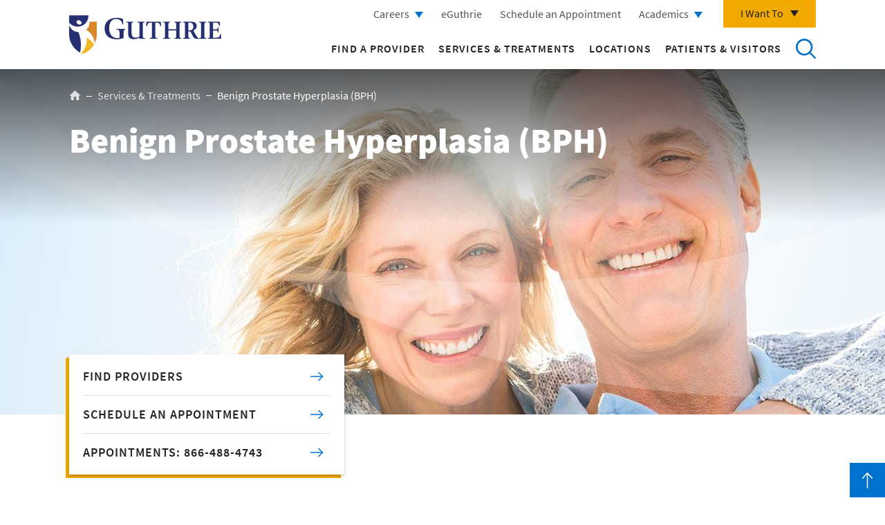

--- FILE ---
content_type: text/html; charset=UTF-8
request_url: https://www.guthrie.org/services-treatments/benign-prostate-hyperplasia-bph
body_size: 10069
content:
<!DOCTYPE html>
<html lang="en" dir="ltr" prefix="content: http://purl.org/rss/1.0/modules/content/  dc: http://purl.org/dc/terms/  foaf: http://xmlns.com/foaf/0.1/  og: http://ogp.me/ns#  rdfs: http://www.w3.org/2000/01/rdf-schema#  schema: http://schema.org/  sioc: http://rdfs.org/sioc/ns#  sioct: http://rdfs.org/sioc/types#  skos: http://www.w3.org/2004/02/skos/core#  xsd: http://www.w3.org/2001/XMLSchema# ">
  <head>
    <meta charset="utf-8" />
<meta name="description" content="We can help you find relief from too frequent bathroom trips during the night caused by benign prostate hyperplasia. Lack of rest and frequent urinary urges can leave you frustrated. We understand and can help." />
<link rel="canonical" href="https://www.guthrie.org/services-treatments/benign-prostate-hyperplasia-bph" />
<meta name="Generator" content="Drupal 10 (https://www.drupal.org)" />
<meta name="MobileOptimized" content="width" />
<meta name="HandheldFriendly" content="true" />
<meta name="viewport" content="width=device-width, initial-scale=1.0" />
<script data-cfasync="false" type="text/javascript" id="vwoCode">window._vwo_code || (function () {
      var account_id=1025062,
      version=2.1,
      settings_tolerance=2000,
      hide_element='body',
      hide_element_style='opacity:0 !important;filter:alpha(opacity=0) !important;background:none !important;transition:none !important;',
      /* DO NOT EDIT BELOW THIS LINE */
      f=false,w=window,d=document,v=d.querySelector('#vwoCode'),cK='_vwo_'+account_id+'_settings',cc={};try{var c=JSON.parse(localStorage.getItem('_vwo_'+account_id+'_config'));cc=c&&typeof c==='object'?c:{}}catch(e){}var stT=cc.stT==='session'?w.sessionStorage:w.localStorage;code={nonce:v&&v.nonce,library_tolerance:function(){return typeof library_tolerance!=='undefined'?library_tolerance:undefined},settings_tolerance:function(){return cc.sT||settings_tolerance},hide_element_style:function(){return'{'+(cc.hES||hide_element_style)+'}'},hide_element:function(){if(performance.getEntriesByName('first-contentful-paint')[0]){return''}return typeof cc.hE==='string'?cc.hE:hide_element},getVersion:function(){return version},finish:function(e){if(!f){f=true;var t=d.getElementById('_vis_opt_path_hides');if(t)t.parentNode.removeChild(t);if(e)(new Image).src='https://dev.visualwebsiteoptimizer.com/ee.gif?a='+account_id+e}},finished:function(){return f},addScript:function(e){var t=d.createElement('script');t.type='text/javascript';if(e.src){t.src=e.src}else{t.text=e.text}v&&t.setAttribute('nonce',v.nonce);d.getElementsByTagName('head')[0].appendChild(t)},load:function(e,t){var n=this.getSettings(),i=d.createElement('script'),r=this;t=t||{};if(n){i.textContent=n;d.getElementsByTagName('head')[0].appendChild(i);if(!w.VWO||VWO.caE){stT.removeItem(cK);r.load(e)}}else{var o=new XMLHttpRequest;o.open('GET',e,true);o.withCredentials=!t.dSC;o.responseType=t.responseType||'text';o.onload=function(){if(t.onloadCb){return t.onloadCb(o,e)}if(o.status===200||o.status===304){_vwo_code.addScript({text:o.responseText})}else{_vwo_code.finish('&e=loading_failure:'+e)}};o.onerror=function(){if(t.onerrorCb){return t.onerrorCb(e)}_vwo_code.finish('&e=loading_failure:'+e)};o.send()}},getSettings:function(){try{var e=stT.getItem(cK);if(!e){return}e=JSON.parse(e);if(Date.now()>e.e){stT.removeItem(cK);return}return e.s}catch(e){return}},init:function(){if(d.URL.indexOf('__vwo_disable__')>-1)return;var e=this.settings_tolerance();w._vwo_settings_timer=setTimeout(function(){_vwo_code.finish();stT.removeItem(cK)},e);var t;if(this.hide_element()!=='body'){t=d.createElement('style');var n=this.hide_element(),i=n?n+this.hide_element_style():'',r=d.getElementsByTagName('head')[0];t.setAttribute('id','_vis_opt_path_hides');v&&t.setAttribute('nonce',v.nonce);t.setAttribute('type','text/css');if(t.styleSheet)t.styleSheet.cssText=i;else t.appendChild(d.createTextNode(i));r.appendChild(t)}else{t=d.getElementsByTagName('head')[0];var i=d.createElement('div');i.style.cssText='z-index: 2147483647 !important;position: fixed !important;left: 0 !important;top: 0 !important;width: 100% !important;height: 100% !important;background: white !important;display: block !important;';i.setAttribute('id','_vis_opt_path_hides');i.classList.add('_vis_hide_layer');t.parentNode.insertBefore(i,t.nextSibling)}var o=window._vis_opt_url||d.URL,s='https://dev.visualwebsiteoptimizer.com/j.php?a='+account_id+'&u='+encodeURIComponent(o)+'&vn='+version;if(w.location.search.indexOf('_vwo_xhr')!==-1){this.addScript({src:s})}else{this.load(s+'&x=true')}}};w._vwo_code=code;code.init();})();</script>
<script>(function(w,d,s,l,i){w[l]=w[l]||[];w[l].push({'gtm.start':
new Date().getTime(),event:'gtm.js'});var f=d.getElementsByTagName(s)[0],
j=d.createElement(s),dl=l!='dataLayer'?'&amp;l='+l:'';j.async=true;j.src=
'https://www.googletagmanager.com/gtm.js?id='+i+dl;f.parentNode.insertBefore(j,f);
})(window,document,'script','dataLayer','GTM-KNZ9G42');</script>
<link rel="icon" href="/sites/default/files/favicon.png" type="image/png" />

    <title>Benign Prostate Hyperplasia (BPH) | Guthrie</title>
    <link rel="stylesheet" media="all" href="/sites/default/files/css/css_sMyJkd0GCQ_eb_ChGHiPWvsxst5zkkA3CW_DaBXRXrc.css?delta=0&amp;language=en&amp;theme=guthrie_theme&amp;include=eJyFkMEOwjAMQ39orDd-J0rbbKlomypJhfh72InLYFf72ZacnB4Q0QicqVFI0oZ06m5hE2227NNZy4mdsFaQ6ZBQ8x_uomavErHeNhEnvcSYMF9jkBx_M6V_loooMKnAszjD_UjYMlBxVxxsIescWNevss4-ZqzFmPJiL3Nq4fjtDUV-f18" />
<link rel="stylesheet" media="all" href="/sites/default/files/css/css_9TZx_Nue97gTVR29UCTklES6YlRXo6BR31RimxphujM.css?delta=1&amp;language=en&amp;theme=guthrie_theme&amp;include=eJyFkMEOwjAMQ39orDd-J0rbbKlomypJhfh72InLYFf72ZacnB4Q0QicqVFI0oZ06m5hE2227NNZy4mdsFaQ6ZBQ8x_uomavErHeNhEnvcSYMF9jkBx_M6V_loooMKnAszjD_UjYMlBxVxxsIescWNevss4-ZqzFmPJiL3Nq4fjtDUV-f18" />

    
  </head>
  <body >
        <a href="#main-content" class="visually-hidden focusable">
      Skip to main content
    </a>
    
      <div class="dialog-off-canvas-main-canvas" data-off-canvas-main-canvas>
    <div class="site-wrap interior-wrap service-wrap">
              <div class="modal-mask"></div>
      <div id="block-header">
  
    
      <header class="global">
  <div class="inner-wrap">
    <div class="content-left">
      <a href="/">
        Return to Guthrie homepage
        <img class="logo-desktop" src="/themes/guthrie_theme/public/images/guthrie-logo.png" alt="logo" />
        <img class="logo-mobile" src="/themes/guthrie_theme/public/images/guthrie-white-logo.png" alt="logo" />
      </a>
    </div>
    <div class="mobile-btns">
      <button class="search-mobile" id="mobile-header-search">
        Open to access the site search
        <span class="search"></span>
        <span class="bar-1"></span>
        <span class="bar-2"></span>
      </button>
      <button class="hamburger-mobile" id="header-hamburger">
        Open the mobile Main Menu
        <span class="bar-1"></span>
        <span class="bar-2"></span>
        <span class="bar-3"></span>
        <span class="bar-4"></span>
      </button>
    </div>
    <div class="content-right">
      <div class="content-wrap">
        <div class="utility">
          <div class="contextual-region"><div data-contextual-id="menu:menu=utility-navigation:langcode=en" data-contextual-token="19vNg5yDTTiilStca0_6qaLMgA_tFPgJXPVFWtnOhIw" data-drupal-ajax-container=""></div>
                      <ul>
                      <li class="level-1">
            <a href="https://careers.guthrie.org/" class="careers">Careers</a>
                                    <ul>
                      <li class="level-2">
            <a href="/i-chose-guthrie" data-drupal-link-system-path="i-chose-guthrie">Physicians/Advanced Practitioners</a>
            </li>
                  <li class="level-2">
            <a href="https://careers.guthrie.org/" target="_blank">Other health care opportunities</a>
            </li>
                  <li class="level-2">
            <a href="/careers/culture-compassion" data-drupal-link-system-path="node/17616">Culture of Compassion</a>
            </li>
                  <li class="level-2">
            <a href="https://careers.guthrie.org/#en/sites/CX_1001/pages/3">Explore the Region</a>
            </li>
        </ul>
  
            </li>
                  <li class="level-1">
            <a href="https://e.guthrie.org/" target="_blank">eGuthrie</a>
            </li>
                  <li class="level-1">
            <a href="https://e.guthrie.org/mychart/openscheduling" class="modal-toggle employee-login" target="_blank">Schedule an Appointment</a>
            </li>
                  <li class="level-1">
            <a href="/graduate-medical-education-old" class="careers" data-drupal-link-system-path="node/38931">Academics</a>
                                    <ul>
                      <li class="level-2">
            <a href="https://www.guthrie.org/advanced-practice-providers">Advanced Practice Providers</a>
            </li>
                  <li class="level-2">
            <a href="/academics/allied-health" data-drupal-link-system-path="node/191">Allied Health</a>
            </li>
                  <li class="level-2">
            <a href="/graduate-medical-education-old" data-drupal-link-system-path="node/38931">Graduate Medical Education</a>
            </li>
                  <li class="level-2">
            <a href="/guthrie-libraries/nursing-education" data-drupal-link-system-path="node/38946">Nursing Education</a>
            </li>
                  <li class="level-2">
            <a href="/health-care-professionals/medical-students" data-drupal-link-system-path="node/216">Medical Students</a>
            </li>
                  <li class="level-2">
            <a href="/academics/other-education-opportunities" data-drupal-link-system-path="node/38951">Other Opportunities</a>
            </li>
                  <li class="level-2">
            <a href="/guthrie-libraries" data-drupal-link-system-path="node/39621">Guthrie Libraries</a>
            </li>
        </ul>
  
            </li>
        </ul>
  

</div>

          <div class="i-want-to">
            <button class="i-want-to-toggle" aria-label="Click to explore more menu options">I Want To</button>
            <div class="content-wrap">
              <div class="contextual-region"><div data-contextual-id="menu:menu=i-want-to-navigation:langcode=en" data-contextual-token="dO5nf9IRPIbmenOfcD3Rdt-qfESSfQWDHCRjoYKdYsk" data-drupal-ajax-container=""></div>
                      <ul>
                      <li class="level-1">
            <a href="/get-care-now" data-drupal-link-system-path="get-care-now">Get Care Now</a>
            </li>
                  <li class="level-1">
            <a href="/classes-events" data-drupal-link-system-path="classes-events">Sign Up for a Class or Event</a>
            </li>
                  <li class="level-1">
            <a href="/i-chose-guthrie" data-drupal-link-system-path="i-chose-guthrie">Find Physician Careers</a>
            </li>
                  <li class="level-1">
            <a href="/giving-guthrie" data-drupal-link-system-path="node/6221">Give to Guthrie</a>
            </li>
                  <li class="level-1">
            <a href="/contact-us" data-drupal-link-system-path="node/561">Contact Guthrie</a>
            </li>
                  <li class="level-1">
            <a href="/medicalminds" data-drupal-link-system-path="node/31801">Listen to a Podcast</a>
            </li>
                  <li class="level-1">
            <a href="/show-your-gratitude-your-caregiver" data-drupal-link-system-path="node/32501">Thank a Caregiver</a>
            </li>
                  <li class="level-1">
            <a href="/volunteering-guthrie" data-drupal-link-system-path="node/7636">Volunteer at Guthrie</a>
            </li>
        </ul>
  

</div>

            </div>
          </div>
        </div>
        <div class="main-nav">
          <div class="contextual-region"><div data-contextual-id="menu:menu=main:langcode=en" data-contextual-token="3rxjG-skxmMHnTEvxXBjQznwNZ-Sa6yz_vD8V4zFjJk" data-drupal-ajax-container=""></div>
                      <ul>
                      <li class="level-1">
            <a href="https://providers.guthrie.org/search?sort=availability_density_best%2Cnetworks">Find a Provider</a>
            </li>
                  <li class="level-1">
            <a href="/services-treatments" data-drupal-link-system-path="services-treatments">Services &amp; Treatments</a>
            </li>
                  <li class="level-1">
            <a href="/locations" data-drupal-link-system-path="locations">Locations</a>
            </li>
                  <li class="level-1">
            <a href="/patients-and-visitors" data-drupal-link-system-path="node/6101">Patients &amp; Visitors</a>
            </li>
        </ul>
  

</div>

          <button class="search-desktop" id="header-search">Search</button>
        </div>
      </div>
    </div>
    <div class="header-search">
      <form action="/search" method="get" id="guthrie-search-form" accept-charset="UTF-8">
        <div class="form-wrap">
          <input placeholder="Search Guthrie..." aria-label="Enter a keyword to search Guthrie" type="text" name="keywords" size="60" maxlength="128" class="form-text" autocomplete="off">
          <button aria-label="Click to search Guthrie" type="submit" class="form-submit">Submit</button>
          <span class="border"></span>
          <span class="border-transition"></span>
        </div>
      </form>
    </div>
        <div class="modal-body" data-modal="header-modal" id="header-modal" data-modal-inject="true">
      <h2>Schedule an Appointment Online</h2>
      <div class="inner-wrap equal-group">
        <div class="column">
          <div class="content-wrap equal">
            <h3>For New Patients</h3>
            <p>Select New Patient Visit if you have not been treated by a Guthrie specialist in the last three years.</p>
            <a href="https://www.guthrie.org/schedule-appointment" class="med-blue-btn" target="_blank">Schedule Now</a>
          </div>
        </div>
        <div class="column equal">
          <div class="content-wrap equal">
            <h3>For Existing Patients</h3>
            <p>Use eGuthrie to make an appointment with any specialist who has treated you in the last three years.</p>
            <a href="https://e.guthrie.org/" class="med-blue-btn" target="_blank">Login to eGuthrie</a>
          </div>
        </div>
      </div>
    </div>
      </div>
</header>

  </div>


                    <section class="content-top">
            <div id="block-hero">
  
    
              <div data-field-name="field_hero">  <div data-paragraph-type="interior_hero_with_6_ctas" data-paragraph-view-mode="default" class="paragraph paragraph--type--interior-hero-with-6-ctas paragraph--view-mode--default">
            
              <div class="has-ctas-image">
      <nav role="navigation" class="breadcrumbs hidden-print">
    <h2 class="visually-hidden">Breadcrumb</h2>
    <ul>
                        <li>
            <a href="/">Home</a>
          </li>
                                <li>
            <a href="/services-treatments">Services & Treatments</a>
          </li>
                                <li>
            <span>Benign Prostate Hyperplasia (BPH)</span>
          </li>
                  </ul>
  </nav>

    <h1>Benign Prostate Hyperplasia (BPH)</h1>
                  <div data-field-name="field_image">    <picture>
                  <source srcset="/sites/default/files/styles/1440x500/public/2020-04/enlarged-prostate.jpg?itok=kF2L8ubF 1x" media="all and (min-width: 1200px)" type="image/jpeg" width="1440" height="500"/>
              <source srcset="/sites/default/files/styles/1440x500/public/2020-04/enlarged-prostate.jpg?itok=kF2L8ubF 1x" media="all and (min-width: 992px) and (max-width: 1199px)" type="image/jpeg" width="1440" height="500"/>
              <source srcset="/sites/default/files/styles/900x600/public/2020-04/enlarged-prostate.jpg?itok=Lcd7UDkS 1x" media="all and (min-width: 768px) and (max-width: 991px)" type="image/jpeg" width="900" height="600"/>
              <source srcset="/sites/default/files/styles/600x400/public/2020-04/enlarged-prostate.jpg?itok=1gGkUeba 1x" media="all and (max-width: 767px)" type="image/jpeg" width="600" height="400"/>
                  <img loading="eager" width="1600" height="900" src="/sites/default/files/styles/1600x900/public/2020-04/enlarged-prostate.jpg?itok=4k_DrY96" alt="Enlarged Prostate" typeof="foaf:Image" />

  </picture>

</div>  
      </div>
      <div class="hero-cta hidden-print">
      <div class="inner-wrap">
        <div class="link-list">
                  <a href="https://providers.guthrie.org/search?clinical_keywords=prostate%20hyperplasia&amp;sort=relevance%2Cavailability_density_best%2Cnetworks">Find Providers</a>      <a href="/schedule-urology-appointment">Schedule an Appointment</a>      <a href="tel:1866-488-4743">APPOINTMENTS: 866-488-4743</a>  
        </div>
      </div>
    </div>
    </div>
</div>  
  </div>


        </section>
                    <main class="main" role="main">
                      <article class="content no-sidebar">
                <div data-drupal-messages-fallback class="hidden"></div><div id="block-guthrie-theme-mainpagecontent">
  
    
      <article about="/services-treatments/benign-prostate-hyperplasia-bph">

  
    

  
  <div>
            <div data-field-name="body"><p>We can help you find relief from too frequent bathroom trips during the night caused by benign prostate hyperplasia. Lack of rest and frequent urinary urges can leave you frustrated. We understand and can help.<strong> </strong></p>

<h2><strong>What is Benign Prostate Hyperplasia (BPH)?</strong></h2>

<p>Benign prostate enlargement, also called benign prostate hyperplasia (BPH), is an increase in the size of the prostate gland, as a result of an increase in the number of cells present. BPH is a common condition among men over the age of 50.</p>

<p>Symptoms of BPH can include:</p>

<ul>
	<li>Blocked urine flow</li>
	<li>Difficulty urinating</li>
	<li>Frequent urinary urges</li>
	<li>Urinary tract infections</li>
	<li>Formation of stones in the bladder</li>
	<li>Reduced kidney function</li>
</ul>

<h2><strong>How is Benign Prostate Hyperplasia (BPH) treated?</strong></h2>

<p>At Guthrie, our urology specialists provide the latest treatment options for BPH.</p>

<h3><strong>Medication: </strong></h3>

<ul>
	<li>Alpha blockers</li>
	<li>Inhibitors</li>
</ul>

<h3><strong>Office-based</strong>&nbsp;<strong> procedures</strong>:</h3>

<ul>
	<li><u>Urolift</u> – lifts and holds the enlarged prostate tissue so it no longer blocks the urethra</li>
	<li>Rezum – water vapor &nbsp;therapy to treat excess prostate tissue</li>
</ul>

<h3><strong>Minimally invasive surgery:</strong></h3>

<ul>
	<li>Transurethral resection of the prostate (TURP) to remove prostate tissue</li>
	<li>Transurethral incision of the prostate (TUIP) to open a channel in the urethra through which urine can more easily travel</li>
	<li>Photo-selective vaporization of the prostate using green light laser</li>
	<li>Stents</li>
</ul>

<h3><strong>Surgical treatments: </strong></h3>

<ul>
	<li>Retropubic Prostatectomy</li>
</ul>
</div>  <div data-field-name="field_content">        <div>  <div data-paragraph-type="call_out_cards" data-paragraph-view-mode="default" class="paragraph paragraph--type--call-out-cards paragraph--view-mode--default">
      <div class="inner-wrap equal-group">
              <div class="column">
    <div class="content-wrap equal">
      <div>
                          <div data-field-name="field_title"><a href="/services-treatments/urology">Urology</a></div>  
                                  <div data-field-name="field_blurb"><p>Our urology team diagnoses and treats adults and children with urinary tract issues. The urinary system (or renal system) is the producer of urine (pee). We also treat patients with issues of the male reproductive system</p>
</div>  
                        <div data-field-name="field_link"><a href="/services-treatments/urology">Learn More</a></div>  
      </div>
    </div>
  </div>
  
  </div>
  </div>
</div>  </div>
  </div>

</article>

  </div>


            </article>
                                      </main>
                    <section class="content-bottom">
            <div id="block-3globalctas" class="global-ctas hidden-print">
  
    
      <div data-field-name="field_items">        <div>      <h3 data-field-name="field_title"><a href="https://e.guthrie.org/">        Access your Health Records  </a></h3>
                Manage your health care at any time, from anywhere, from your smart phone or computer.  
            <div data-field-name="field_link"><a href="https://e.guthrie.org/">LOGIN TO EGUTHRIE</a></div>  
</div>      <div>      <h3 data-field-name="field_title"><a href="/get-care-now">        Get Care Now  </a></h3>
                Find care for non-life-threatening conditions, such as sprains and strains, fractures, sports injuries, flu, infections and more.  
            <div data-field-name="field_link"><a href="/get-care-now">SEARCH CARE OPTIONS</a></div>  
</div>      <div>      <h3 data-field-name="field_title"><a href="/services-treatments/guthrie-now">        Guthrie Now  </a></h3>
                Guthrie Now video visits connect you to a provider on your smart phone, tablet or computer.  
            <div data-field-name="field_link"><a href="/services-treatments/guthrie-now">SCHEDULE A VIDEO VISIT</a></div>  
</div>  </div>
  </div>


        </section>
                  <div id="block-footer">
  
    
      <footer class="main">
  <a class="top-toggle" href="#main-content">Back to Top</a>
  <div class="content-top">
    <div class="inner-wrap">
      <div class="column-one">
        <div class="img-wrap">
          <a href="/">
            Return to Guthrie homepage
            <img src="/themes/guthrie_theme/public/images/guthrie-white-logo.png" alt="logo" />
          </a>
        </div>
        <p class="blurb">Get the latest news right to your inbox.</p>
        <button class="modal-toggle" data-modal-toggle="stay-connected" id="stay-connected-button">Stay Connected</button>
        <div data-modal="stay-connected" class="form-modal">
          <div class="modal-dialog">
            <div class="modal-content">
              <div class="modal-header">
                <button data-modal-close="stay-connected">Close Stay Connected form modal</button>
              </div>
              <div class="modal-body">
                <h2>Stay Connected</h2>
                <form class="guthrie-common-stay-connected-form" data-drupal-selector="guthrie-common-stay-connected-form" action="/services-treatments/benign-prostate-hyperplasia-bph" method="post" id="guthrie-common-stay-connected-form" accept-charset="UTF-8">
  <div class="js-form-item form-item js-form-type-textfield form-item-first-name js-form-item-first-name">      <label for="edit-first-name" class="js-form-required form-required">First Name</label>
        <input data-drupal-selector="edit-first-name" type="text" id="edit-first-name" name="first_name" value="" size="60" maxlength="128" class="form-text required" required="required" aria-required="true" />

        </div><div class="js-form-item form-item js-form-type-textfield form-item-last-name js-form-item-last-name">      <label for="edit-last-name" class="js-form-required form-required">Last Name</label>
        <input data-drupal-selector="edit-last-name" type="text" id="edit-last-name" name="last_name" value="" size="60" maxlength="128" class="form-text required" required="required" aria-required="true" />

        </div><div class="js-form-item form-item js-form-type-email form-item-email js-form-item-email">      <label for="edit-email" class="js-form-required form-required">Email</label>
        <input data-drupal-selector="edit-email" type="email" id="edit-email" name="email" value="" size="60" maxlength="254" class="form-email required" required="required" aria-required="true" />

        </div><div class="js-form-item form-item js-form-type-textfield form-item-address js-form-item-address">      <label for="edit-address" class="js-form-required form-required">Address</label>
        <input data-drupal-selector="edit-address" type="text" id="edit-address" name="address" value="" size="60" maxlength="128" class="form-text required" required="required" aria-required="true" />

        </div><div class="js-form-item form-item js-form-type-textfield form-item-city js-form-item-city">      <label for="edit-city" class="js-form-required form-required">City</label>
        <input data-drupal-selector="edit-city" type="text" id="edit-city" name="city" value="" size="60" maxlength="128" class="form-text required" required="required" aria-required="true" />

        </div><div class="js-form-item form-item js-form-type-select form-item-state js-form-item-state">      <label for="edit-state" class="js-form-required form-required">State</label>
        <select data-drupal-selector="edit-state" id="edit-state" name="state" class="form-select required" required="required" aria-required="true"><option value="" selected="selected">- Select -</option><option value="AL">Alabama</option><option value="AK">Alaska</option><option value="AZ">Arizona</option><option value="AR">Arkansas</option><option value="CA">California</option><option value="CO">Colorado</option><option value="CT">Connecticut</option><option value="DE">Delaware</option><option value="DC">District of Columbia</option><option value="FL">Florida</option><option value="GA">Georgia</option><option value="GU">Guam</option><option value="HI">Hawaii</option><option value="ID">Idaho</option><option value="IL">Illinois</option><option value="IN">Indiana</option><option value="IA">Iowa</option><option value="KS">Kansas</option><option value="KY">Kentucky</option><option value="LA">Louisiana</option><option value="ME">Maine</option><option value="MD">Maryland</option><option value="MA">Massachusetts</option><option value="MI">Michigan</option><option value="MN">Minnesota</option><option value="MS">Mississippi</option><option value="MO">Missouri</option><option value="MT">Montana</option><option value="NE">Nebraska</option><option value="NV">Nevada</option><option value="NH">New Hampshire</option><option value="NJ">New Jersey</option><option value="NM">New Mexico</option><option value="NY">New York</option><option value="NC">North Carolina</option><option value="ND">North Dakota</option><option value="OH">Ohio</option><option value="OK">Oklahoma</option><option value="OR">Oregon</option><option value="PA">Pennsylvania</option><option value="RI">Rhode Island</option><option value="SC">South Carolina</option><option value="SD">South Dakota</option><option value="TN">Tennessee</option><option value="TX">Texas</option><option value="UT">Utah</option><option value="VT">Vermont</option><option value="VA">Virginia</option><option value="WA">Washington</option><option value="WV">West Virginia</option><option value="WI">Wisconsin</option><option value="WY">Wyoming</option></select>
        </div><div class="js-form-item form-item js-form-type-textfield form-item-zip js-form-item-zip">      <label for="edit-zip" class="js-form-required form-required">Zip</label>
        <input data-drupal-selector="edit-zip" type="text" id="edit-zip" name="zip" value="" size="60" maxlength="128" class="form-text required" required="required" aria-required="true" />

        </div><input autocomplete="off" data-drupal-selector="form-f0ao8jy5fzki-uipeqkszcmw3rpk-2lwhpjbow1ew" type="hidden" name="form_build_id" value="form--f0AO8jY5FzKI-UiPEqKSZcmW3rpk__2lWhpJBOw1ew" />
<input data-drupal-selector="edit-guthrie-common-stay-connected-form" type="hidden" name="form_id" value="guthrie_common_stay_connected_form" />
<div data-drupal-selector="edit-actions" class="form-actions js-form-wrapper form-wrapper" id="edit-actions"><input data-drupal-selector="edit-submit" type="submit" id="edit-submit" name="op" value="Submit" class="button js-form-submit form-submit" />
</div>

</form>

              </div>
            </div>
          </div>
        </div>
        <ul class="social">
          <li><a class="facebook" target="_blank" href="https://www.facebook.com/TheGuthrieClinic">Go to Guthrie's Facebook</a></li>
          <li><a class="linkedin" target="_blank" href="https://www.linkedin.com/company/robert-packer-hospital/">Go to Guthrie's LinkedIn</a></li>
          <li><a class="twitter" target="_blank" href="https://twitter.com/GuthrieClinic">Go to Guthrie's Twitter</a></li>
          <li><a class="youtube" target="_blank" href="https://www.youtube.com/user/GuthrieHealth">Go to Guthrie's Youtube</a></li>
        </ul>
      </div>
      <div class="column-two">
        <div class="contextual-region"><div data-contextual-id="menu:menu=footer-column-one:langcode=en" data-contextual-token="wYKzI7NXYZFzjoFrPUDHVw-_UOeR3ApvnDm5-TftNkI" data-drupal-ajax-container=""></div>
                      <ul>
                      <li class="level-1">
            <a href="/about-us" data-drupal-link-system-path="node/501">About Us</a>
                                    <ul>
                      <li class="level-2">
            <a href="/about-us/community-benefits" data-drupal-link-system-path="node/506">Community Benefits</a>
            </li>
                  <li class="level-2">
            <a href="/about-us/guthrie-history" data-drupal-link-system-path="node/521">History</a>
            </li>
                  <li class="level-2">
            <a href="/about-us/guthrie-clinic-leadership-teamboard-directors" data-drupal-link-system-path="node/676">Leadership</a>
            </li>
                  <li class="level-2">
            <a href="/about-us/guthrie-mission-and-values" data-drupal-link-system-path="node/526">Mission and Values</a>
            </li>
                  <li class="level-2">
            <a href="/about-us/place-every-one" data-drupal-link-system-path="node/18896">A Place for Every One</a>
            </li>
                  <li class="level-2">
            <a href="/veterans" data-drupal-link-system-path="node/27176">Veteran Resources</a>
            </li>
                  <li class="level-2">
            <a href="/news/guthrie-awards" data-drupal-link-system-path="taxonomy/term/7181">Awards</a>
            </li>
                  <li class="level-2">
            <a href="/about-us/grants-and-sponsorships" data-drupal-link-system-path="node/23216">Grants and Sponsorships</a>
            </li>
                  <li class="level-2">
            <a href="/about-us/hospital-price-transparency" data-drupal-link-system-path="node/15731">Price Transparency</a>
            </li>
                  <li class="level-2">
            <a href="/classes-events" data-drupal-link-system-path="classes-events">Classes and Events</a>
            </li>
                  <li class="level-2">
            <a href="/news" data-drupal-link-system-path="news">News</a>
            </li>
                  <li class="level-2">
            <a href="/contact-us" data-drupal-link-system-path="node/561">Contact Us</a>
            </li>
        </ul>
  
            </li>
        </ul>
  

</div>

        <div class="contextual-region"><div data-contextual-id="menu:menu=footer-column-two:langcode=en" data-contextual-token="ZMYdjedZnmtTQ2kLsplCH5Gf0_1C3-kjiPsU5omBlrY" data-drupal-ajax-container=""></div>
                      <ul>
                      <li class="level-1">
            <a href="/giving-guthrie" data-drupal-link-system-path="node/6221">Giving to Guthrie</a>
                                    <ul>
                      <li class="level-2">
            <a href="/giving-guthrie/honor-and-memorial-giving" data-drupal-link-system-path="node/21611">Honor and Memorial Giving</a>
            </li>
                  <li class="level-2">
            <a href="/lasting-impressions" data-drupal-link-system-path="node/20636">Honor a Caregiver</a>
            </li>
                  <li class="level-2">
            <a href="/giving-guthrie/start-fundraiser" data-drupal-link-system-path="node/21571">Start a Fundraiser</a>
            </li>
                  <li class="level-2">
            <a href="/giving-guthrie/attend-event" data-drupal-link-system-path="node/8716">Attend an Event</a>
            </li>
                  <li class="level-2">
            <a href="https://guthrielegacy.org/" target="_blank">Gift Planning</a>
            </li>
                  <li class="level-2">
            <a href="/giving-guthrie/ways-give" data-drupal-link-system-path="node/7656">Ways to Give</a>
            </li>
                  <li class="level-2">
            <a href="/cortland-memorial-foundation" data-drupal-link-system-path="node/7666">Cortland Memorial Foundation</a>
            </li>
                  <li class="level-2">
            <a href="https://www.lourdeshospitalfoundation.com/">Lourdes Hospital Foundation</a>
            </li>
                  <li class="level-2">
            <a href="/volunteering-guthrie" data-drupal-link-system-path="node/7636">Volunteer</a>
            </li>
                  <li class="level-2">
            <a href="/giving-guthrie/donor-recognition-0" data-drupal-link-system-path="node/7651">Donor Recognition</a>
            </li>
        </ul>
  
            </li>
                  <li class="level-1">
            <a href="/research" data-drupal-link-system-path="node/7291">Research</a>
                                    <ul>
                      <li class="level-2">
            <a href="/clinical-trials" data-drupal-link-system-path="node/5561">Clinical Trials</a>
            </li>
                  <li class="level-2">
            <a href="/irb" data-drupal-link-system-path="node/131">Institutional Review Board</a>
            </li>
                  <li class="level-2">
            <a href="/research/investigator-initiated-research" data-drupal-link-system-path="node/101">Investigator-Initiated Research</a>
            </li>
                  <li class="level-2">
            <a href="/research/leap-testing-service" data-drupal-link-system-path="node/121">LEAP Testing Service</a>
            </li>
        </ul>
  
            </li>
        </ul>
  

</div>

        <div class="contextual-region"><div data-contextual-id="menu:menu=footer-column-three:langcode=en" data-contextual-token="3Wz_xC3CEro8y2x2PLrJ1yQ_uNGes8_rIYNsVCtlxIM" data-drupal-ajax-container=""></div>
                      <ul>
                      <li class="level-1">
            <a href="/health-care-professionals" data-drupal-link-system-path="node/7701">For Health Care Professionals</a>
                                    <ul>
                      <li class="level-2">
            <a href="/health-care-professionals/referring-providers" data-drupal-link-system-path="node/20751">Referring Providers</a>
            </li>
                  <li class="level-2">
            <a href="/i-chose-guthrie" data-drupal-link-system-path="i-chose-guthrie">Physician Opportunities</a>
            </li>
                  <li class="level-2">
            <a href="/guthrienursing" target="_blank" data-drupal-link-system-path="node/18216">Nursing Opportunities</a>
            </li>
                  <li class="level-2">
            <a href="/health-care-professionals/continuing-professional-development" data-drupal-link-system-path="node/1586">Grand Rounds</a>
            </li>
                  <li class="level-2">
            <a href="/health-care-professionals/alumni-network" data-drupal-link-system-path="node/7691">Alumni</a>
            </li>
                  <li class="level-2">
            <a href="/graduate-medical-education-old" data-drupal-link-system-path="node/38931">Graduate Medical Education</a>
            </li>
                  <li class="level-2">
            <a href="https://www.guthrie.org/academics/student-affairs">Student Affairs</a>
            </li>
                  <li class="level-2">
            <a href="/guthrie-libraries" target="_blank" data-drupal-link-system-path="node/39621">Guthrie Libraries</a>
            </li>
                  <li class="level-2">
            <a href="https://www.utpjournals.press/loi/guthrie" target="_blank">The Guthrie Clinic Journal of Medicine</a>
            </li>
        </ul>
  
            </li>
                  <li class="level-1">
            <a href="/caregiver-login" target="_blank" class="employee-login" data-drupal-link-system-path="node/23201">Caregiver Login</a>
            </li>
                  <li class="level-1">
            <a href="/vendor-information" class="employee-login" data-drupal-link-system-path="node/24811">Supplier Portal</a>
            </li>
        </ul>
  

</div>

      </div>
    </div>
  </div>
  <div class="copyright" aria-label="Copyright">
    <div class="inner-wrap">
      <div><div class="contextual-region"><div data-contextual-id="menu:menu=footer-utility:langcode=en" data-contextual-token="kXaCHfiVv6P33R8qKMtsSiia-oM_yUFTjDfnmCMq0fQ" data-drupal-ajax-container=""></div>
                      <ul>
                      <li class="level-1">
            <a href="/notice-privacy-practices" data-drupal-link-system-path="node/581">Notice of Privacy Practices</a>
            </li>
                  <li class="level-1">
            <a href="/privacy-policy" data-drupal-link-system-path="node/686">Privacy Policy</a>
            </li>
                  <li class="level-1">
            <a href="/false-claims-act-information" data-drupal-link-system-path="node/576">DRA Notice</a>
            </li>
                  <li class="level-1">
            <a href="https://www.guthrie.org/sites/default/files/Guthrie%20Code%20of%20Conduct%202.pdf">Code of Conduct</a>
            </li>
                  <li class="level-1">
            <a href="/notice-horizon-healthcare-rcm-data-security-incident" class="med-blue-btn" data-drupal-link-system-path="node/49661">Notice of Horizon Healthcare Security Incident</a>
            </li>
        </ul>
  

</div>
</div>
      <div>
        <p class="blurb">Guthrie - Serving Northern Pennsylvania and Southern and Central New York</p>
        <p>&copy; 2026 The Guthrie Clinic</p>
      </div>
    </div>
  </div>
</footer>

  </div>


          <div id="pageModal">
        <div class="modal-dialog">
          <div class="modal-content">
            <div class="modal-header">
              <button data-modal-close="video">Close modal</button>
            </div>
            <div class="inject"></div>
          </div>
        </div>
      </div>
      </div>

  </div>

    
    <script type="application/json" data-drupal-selector="drupal-settings-json">{"path":{"baseUrl":"\/","pathPrefix":"","currentPath":"node\/8406","currentPathIsAdmin":false,"isFront":false,"currentLanguage":"en"},"pluralDelimiter":"\u0003","suppressDeprecationErrors":true,"vwo":{"id":1025062,"timeout_setting":2000,"usejquery":"false","testnull":null},"env":"prod","breakpoints":{"ctek_base_theme_ctek_base_theme.xs":{"theme":"ctek_base_theme","label":"XS (up to 767px)","query":"all and (max-width: 767px)","multipliers":["1x","2x"]},"ctek_base_theme_ctek_base_theme.sm":{"theme":"ctek_base_theme","label":"SM (between 768px and 991px)","query":"all and (min-width: 768px) and (max-width: 991px)","multipliers":["1x"]},"ctek_base_theme_ctek_base_theme.md":{"theme":"ctek_base_theme","label":"MD (between 992px and 1199px)","query":"all and (min-width: 992px) and (max-width: 1199px)","multipliers":["1x"]},"ctek_base_theme_ctek_base_theme.lg":{"theme":"ctek_base_theme","label":"LG (over 1200px)","query":"all and (min-width: 1200px)","multipliers":["1x","2x"]},"ctek_base_theme_ctek_base_theme.xl":{"theme":"ctek_base_theme","label":"XL (over 1400px)","query":"all and (min-width: 1400px)","multipliers":["1x","2x"]},"guthrie_theme_guthrie_theme.xs":{"theme":"guthrie_theme","label":"XS (up to 767px)","query":"all and (max-width: 767px)","multipliers":["1x","2x"]},"guthrie_theme_guthrie_theme.sm_max":{"theme":"guthrie_theme","label":"SM-MAX (up to 991px)","query":"all and (max-width: 991px)","multipliers":["1x","2x"]},"guthrie_theme_guthrie_theme.sm_min":{"theme":"guthrie_theme","label":"SM-MIN (768px and up)","query":"all and (min-width: 768px)","multipliers":["1x","2x"]},"guthrie_theme_guthrie_theme.md_min":{"theme":"guthrie_theme","label":"MD-MIN (992px and up)","query":"all and (min-width: 992px)","multipliers":["1x"]},"guthrie_theme_guthrie_theme.sm":{"theme":"guthrie_theme","label":"SM (between 768px and 991px)","query":"all and (min-width: 768px) and (max-width: 991px)","multipliers":["1x"]},"guthrie_theme_guthrie_theme.md":{"theme":"guthrie_theme","label":"MD (between 992px and 1199px)","query":"all and (min-width: 992px) and (max-width: 1199px)","multipliers":["1x"]},"guthrie_theme_guthrie_theme.lg":{"theme":"guthrie_theme","label":"LG (over 1200px)","query":"all and (min-width: 1200px)","multipliers":["1x","2x"]},"guthrie_theme_guthrie_theme.xl":{"theme":"guthrie_theme","label":"XL (over 1440px)","query":"all and (min-width: 1440px)","multipliers":["1x","2x"]}},"ajaxTrustedUrl":{"form_action_p_pvdeGsVG5zNF_XLGPTvYSKCf43t8qZYSwcfZl2uzM":true},"user":{"uid":0,"permissionsHash":"5e57f7a62caa961374f4e28e287363b4d6aa040bbdac76af5627599aac200b13"}}</script>
<script src="/sites/default/files/js/js_-AgpaKmdkH670Qyk23a3WmSsJGB-tXw3YviA38R825s.js?scope=footer&amp;delta=0&amp;language=en&amp;theme=guthrie_theme&amp;include=eJyFzUEOgCAMRNELadx5nQax0CbAmFLj9dUDENbzJj_fLqZMLlx5i6gXGjfvW4LVvuTRnAuOUNYEONuUCYdzzih6GBttX0lhJGygR11o_x_9BbQZTY0"></script>

  <script type="application/json" data-drupal-selector="ctek-common-profiler-json">
{"queryCount":0,"memoryUsage":"22,528kB","executionTime":"364ms","cacheBackend":"MemcacheBackend","env":"prod"}
</script></body>
</html>


--- FILE ---
content_type: text/css
request_url: https://www.guthrie.org/sites/default/files/css/css_9TZx_Nue97gTVR29UCTklES6YlRXo6BR31RimxphujM.css?delta=1&language=en&theme=guthrie_theme&include=eJyFkMEOwjAMQ39orDd-J0rbbKlomypJhfh72InLYFf72ZacnB4Q0QicqVFI0oZ06m5hE2227NNZy4mdsFaQ6ZBQ8x_uomavErHeNhEnvcSYMF9jkBx_M6V_loooMKnAszjD_UjYMlBxVxxsIescWNevss4-ZqzFmPJiL3Nq4fjtDUV-f18
body_size: 26810
content:
/* @license GPL-2.0-or-later https://www.drupal.org/licensing/faq */




[data-paragraph-type="call_out_cards"] .inner-wrap{margin:-30px -15px 0}@media (min-width:992px){[data-paragraph-type="call_out_cards"] .inner-wrap{display:-webkit-box;display:-ms-flexbox;display:flex;-webkit-box-pack:start;-ms-flex-pack:start;justify-content:flex-start;-webkit-box-align:start;-ms-flex-align:start;align-items:flex-start;-webkit-box-orient:horizontal;-webkit-box-direction:normal;-ms-flex-direction:row;flex-direction:row;-ms-flex-wrap:wrap;flex-wrap:wrap}}[data-paragraph-type="call_out_cards"] .inner-wrap .column{margin-top:30px;padding:0 15px}@media (min-width:992px){[data-paragraph-type="call_out_cards"] .inner-wrap .column{width:50%}}@media (max-width:991px){[data-paragraph-type="call_out_cards"] .inner-wrap .column{width:100%}}[data-paragraph-type="call_out_cards"] .inner-wrap .column .content-wrap{position:relative;padding:24px 30px 36px;border:2px solid #ebebec}[data-paragraph-type="call_out_cards"] .inner-wrap .column .content-wrap>div{position:relative}[data-paragraph-type="call_out_cards"] .inner-wrap .column .content-wrap>div::before{position:absolute;top:-26px;left:0;width:100%;height:3px;background-color:#f2a900;content:''}[data-paragraph-type="call_out_cards"] .inner-wrap .column .content-wrap [data-field-name="field_title"]{font-family:"SourceSansPro-SemiBold",sans-serif;font-size:21px;line-height:27px}[data-paragraph-type="call_out_cards"] .inner-wrap .column .content-wrap [data-field-name="field_title"] a{font-family:"SourceSansPro-SemiBold",sans-serif;font-size:21px;line-height:27px}[data-paragraph-type="call_out_cards"] .inner-wrap .column .content-wrap [data-field-name="field_blurb"]{margin-top:10px}[data-paragraph-type="call_out_cards"] .inner-wrap .column .content-wrap [data-field-name="field_blurb"] p{font-size:16px;line-height:26px}[data-paragraph-type="call_out_cards"] .inner-wrap .column .content-wrap [data-field-name="field_link"]{margin-top:12px}[data-paragraph-type="call_out_cards"] .inner-wrap .column .content-wrap [data-field-name="field_link"] a{position:relative;position:relative;padding-right:28px;color:#232327;font-family:"SourceSansPro-SemiBold",sans-serif;font-size:16px;line-height:26px}[data-paragraph-type="call_out_cards"] .inner-wrap .column .content-wrap [data-field-name="field_link"] a::before,[data-paragraph-type="call_out_cards"] .inner-wrap .column .content-wrap [data-field-name="field_link"] a::after{-webkit-transition:opacity 225ms cubic-bezier(0.4,0,0.6,1);transition:opacity 225ms cubic-bezier(0.4,0,0.6,1);position:absolute;top:0;left:0;width:100%;height:100%;content:''}[data-paragraph-type="call_out_cards"] .inner-wrap .column .content-wrap [data-field-name="field_link"] a::before{opacity:1}[data-paragraph-type="call_out_cards"] .inner-wrap .column .content-wrap [data-field-name="field_link"] a::after{opacity:0}[data-paragraph-type="call_out_cards"] .inner-wrap .column .content-wrap [data-field-name="field_link"] a:hover::before,[data-paragraph-type="call_out_cards"] .inner-wrap .column .content-wrap [data-field-name="field_link"] a:hover::after,[data-paragraph-type="call_out_cards"] .inner-wrap .column .content-wrap [data-field-name="field_link"] a:focus::before,[data-paragraph-type="call_out_cards"] .inner-wrap .column .content-wrap [data-field-name="field_link"] a:focus::after{-webkit-transition:opacity 195ms cubic-bezier(0,0,0.2,1);transition:opacity 195ms cubic-bezier(0,0,0.2,1)}[data-paragraph-type="call_out_cards"] .inner-wrap .column .content-wrap [data-field-name="field_link"] a:hover::before,[data-paragraph-type="call_out_cards"] .inner-wrap .column .content-wrap [data-field-name="field_link"] a:focus::before{opacity:0}[data-paragraph-type="call_out_cards"] .inner-wrap .column .content-wrap [data-field-name="field_link"] a:hover::after,[data-paragraph-type="call_out_cards"] .inner-wrap .column .content-wrap [data-field-name="field_link"] a:focus::after{opacity:1}[data-paragraph-type="call_out_cards"] .inner-wrap .column .content-wrap [data-field-name="field_link"] a::before,[data-paragraph-type="call_out_cards"] .inner-wrap .column .content-wrap [data-field-name="field_link"] a::after{position:absolute;top:5px;right:0;left:auto;width:20px;height:13px;background-position:center center;background-repeat:no-repeat;background-size:20px 13px;content:'';-webkit-transform:translate(0,0);transform:translate(0,0);-webkit-transition:opacity 225ms cubic-bezier(0.4,0,0.6,1),-webkit-transform 225ms cubic-bezier(0.4,0,0.6,1);transition:opacity 225ms cubic-bezier(0.4,0,0.6,1),-webkit-transform 225ms cubic-bezier(0.4,0,0.6,1);transition:transform 225ms cubic-bezier(0.4,0,0.6,1),opacity 225ms cubic-bezier(0.4,0,0.6,1);transition:transform 225ms cubic-bezier(0.4,0,0.6,1),opacity 225ms cubic-bezier(0.4,0,0.6,1),-webkit-transform 225ms cubic-bezier(0.4,0,0.6,1)}[data-paragraph-type="call_out_cards"] .inner-wrap .column .content-wrap [data-field-name="field_link"] a::before{background-image:url(data:image/svg+xml;charset=US-ASCII,%3Csvg%20xmlns%3D%22http%3A%2F%2Fwww.w3.org%2F2000%2Fsvg%22%20viewBox%3D%220%200%2031.5%2022.1%22%20style%3D%22%22%3E%3Cpath%20d%3D%22M21.2.3c-.4-.4-1.1-.4-1.6%200-.4.4-.4%201.1%200%201.6l8%208H1.1c-.6.1-1.1.5-1.1%201.2s.5%201.1%201.1%201.1h26.6l-8%208c-.4.4-.4%201.2%200%201.6.4.4%201.2.4%201.6%200l10-10c.4-.4.4-1.1%200-1.6L21.2.3z%22%20fill%3D%22rgb%2835%2C35%2C39%29%22%2F%3E%3C%2Fsvg%3E)}[data-paragraph-type="call_out_cards"] .inner-wrap .column .content-wrap [data-field-name="field_link"] a::after{background-image:url(data:image/svg+xml;charset=US-ASCII,%3Csvg%20xmlns%3D%22http%3A%2F%2Fwww.w3.org%2F2000%2Fsvg%22%20viewBox%3D%220%200%2031.5%2022.1%22%20style%3D%22%22%3E%3Cpath%20d%3D%22M21.2.3c-.4-.4-1.1-.4-1.6%200-.4.4-.4%201.1%200%201.6l8%208H1.1c-.6.1-1.1.5-1.1%201.2s.5%201.1%201.1%201.1h26.6l-8%208c-.4.4-.4%201.2%200%201.6.4.4%201.2.4%201.6%200l10-10c.4-.4.4-1.1%200-1.6L21.2.3z%22%20fill%3D%22rgb%280%2C114%2C206%29%22%2F%3E%3C%2Fsvg%3E)}[data-paragraph-type="call_out_cards"] .inner-wrap .column .content-wrap [data-field-name="field_link"] a:hover,[data-paragraph-type="call_out_cards"] .inner-wrap .column .content-wrap [data-field-name="field_link"] a:focus{color:#0072ce}[data-paragraph-type="call_out_cards"] .inner-wrap .column .content-wrap [data-field-name="field_link"] a:hover::before,[data-paragraph-type="call_out_cards"] .inner-wrap .column .content-wrap [data-field-name="field_link"] a:hover::after,[data-paragraph-type="call_out_cards"] .inner-wrap .column .content-wrap [data-field-name="field_link"] a:focus::before,[data-paragraph-type="call_out_cards"] .inner-wrap .column .content-wrap [data-field-name="field_link"] a:focus::after{-webkit-transform:translate(5px,0);transform:translate(5px,0);-webkit-transition:opacity 195ms cubic-bezier(0,0,0.2,1),-webkit-transform 195ms cubic-bezier(0,0,0.2,1);transition:opacity 195ms cubic-bezier(0,0,0.2,1),-webkit-transform 195ms cubic-bezier(0,0,0.2,1);transition:transform 195ms cubic-bezier(0,0,0.2,1),opacity 195ms cubic-bezier(0,0,0.2,1);transition:transform 195ms cubic-bezier(0,0,0.2,1),opacity 195ms cubic-bezier(0,0,0.2,1),-webkit-transform 195ms cubic-bezier(0,0,0.2,1)}
.naked-form-select-wrap[keywordsearch='on'] li{display:none}.naked-form-select-wrap[keywordsearch='on'] li.match{display:block}.naked-form-select-wrap.dropup{position:relative}.naked-form-select-wrap.dropup .options-wrap{position:absolute}.naked-form-select-wrap select{display:none}.naked-form-select-wrap .options-wrap{transition:height 255ms ease-in-out;overflow:hidden}.naked-form-select-wrap .options-wrap ul{list-style:none;margin:0;padding:0}.naked-form-select-wrap .options-wrap ul li:hover{cursor:pointer}
.site-wrap form .form-item{text-align:left}.site-wrap form .form-item label{width:100%;color:#232327;display:inline-block;font-size:16px}.site-wrap form .form-item input.form-text,.site-wrap form .form-item input.form-email{-webkit-transition:background-color 225ms cubic-bezier(0.4,0,0.6,1);transition:background-color 225ms cubic-bezier(0.4,0,0.6,1);margin-top:4px;padding:12px 15px 13px;width:100%;background-color:#ebebec;border:1px solid #d1d1d3;color:#232327;display:inline-block;font-size:18px;line-height:21px;max-width:100%}.site-wrap form .form-item input.form-text:hover,.site-wrap form .form-item input.form-text:focus,.site-wrap form .form-item input.form-email:hover,.site-wrap form .form-item input.form-email:focus{-webkit-transition:background-color 195ms cubic-bezier(0,0,0.2,1);transition:background-color 195ms cubic-bezier(0,0,0.2,1)}.site-wrap form .form-item input.form-text::-webkit-input-placeholder,.site-wrap form .form-item input.form-email::-webkit-input-placeholder{color:#232327 !important;font-style:italic}.site-wrap form .form-item input.form-text::-moz-placeholder,.site-wrap form .form-item input.form-email::-moz-placeholder{color:#232327 !important;font-style:italic}.site-wrap form .form-item input.form-text:-ms-input-placeholder,.site-wrap form .form-item input.form-email:-ms-input-placeholder{color:#232327 !important;font-style:italic}.site-wrap form .form-item input.form-text::-ms-input-placeholder,.site-wrap form .form-item input.form-email::-ms-input-placeholder{color:#232327 !important;font-style:italic}.site-wrap form .form-item input.form-text::placeholder,.site-wrap form .form-item input.form-email::placeholder{color:#232327 !important;font-style:italic}.site-wrap form .js-form-type-checkbox,.site-wrap form .js-form-type-radio{display:-webkit-box;display:-ms-flexbox;display:flex;-webkit-box-pack:start;-ms-flex-pack:start;justify-content:flex-start;-webkit-box-align:center;-ms-flex-align:center;align-items:center;-webkit-box-orient:horizontal;-webkit-box-direction:normal;-ms-flex-direction:row;flex-direction:row;-ms-flex-wrap:wrap;flex-wrap:wrap;position:relative}.site-wrap form .js-form-type-checkbox input[type="checkbox"],.site-wrap form .js-form-type-checkbox input[type="radio"],.site-wrap form .js-form-type-radio input[type="checkbox"],.site-wrap form .js-form-type-radio input[type="radio"]{position:relative;margin:0;opacity:0}.site-wrap form .js-form-type-checkbox input[type="checkbox"],.site-wrap form .js-form-type-checkbox input[type="checkbox"]+label:before,.site-wrap form .js-form-type-checkbox input[type="checkbox"]:checked+label:before,.site-wrap form .js-form-type-checkbox input[type="radio"],.site-wrap form .js-form-type-checkbox input[type="radio"]+label:before,.site-wrap form .js-form-type-checkbox input[type="radio"]:checked+label:before,.site-wrap form .js-form-type-radio input[type="checkbox"],.site-wrap form .js-form-type-radio input[type="checkbox"]+label:before,.site-wrap form .js-form-type-radio input[type="checkbox"]:checked+label:before,.site-wrap form .js-form-type-radio input[type="radio"],.site-wrap form .js-form-type-radio input[type="radio"]+label:before,.site-wrap form .js-form-type-radio input[type="radio"]:checked+label:before{width:20px;height:20px}.site-wrap form .js-form-type-checkbox input[type="checkbox"],.site-wrap form .js-form-type-checkbox input[type="checkbox"]+label,.site-wrap form .js-form-type-checkbox input[type="radio"],.site-wrap form .js-form-type-checkbox input[type="radio"]+label,.site-wrap form .js-form-type-radio input[type="checkbox"],.site-wrap form .js-form-type-radio input[type="checkbox"]+label,.site-wrap form .js-form-type-radio input[type="radio"],.site-wrap form .js-form-type-radio input[type="radio"]+label{cursor:pointer}.site-wrap form .js-form-type-checkbox input[type="checkbox"]+label:before,.site-wrap form .js-form-type-checkbox input[type="checkbox"]:checked+label:before,.site-wrap form .js-form-type-checkbox input[type="radio"]+label:before,.site-wrap form .js-form-type-checkbox input[type="radio"]:checked+label:before,.site-wrap form .js-form-type-radio input[type="checkbox"]+label:before,.site-wrap form .js-form-type-radio input[type="checkbox"]:checked+label:before,.site-wrap form .js-form-type-radio input[type="radio"]+label:before,.site-wrap form .js-form-type-radio input[type="radio"]:checked+label:before{background-color:#fff}.site-wrap form .js-form-type-checkbox input[type="checkbox"]:checked+label:before,.site-wrap form .js-form-type-checkbox input[type="radio"]:checked+label:before,.site-wrap form .js-form-type-radio input[type="checkbox"]:checked+label:before,.site-wrap form .js-form-type-radio input[type="radio"]:checked+label:before{background-image:url("data:image/svg+xml;charset%3DUS-ASCII,%3Csvg%20width%3D%2212%22%20height%3D%2210%22%20xmlns%3D%22http%3A%2F%2Fwww.w3.org%2F2000%2Fsvg%22%3E%3Cpath%20d%3D%22M10.166%200l-6%206.206-2.332-2.412L0%205.69%204.166%2010%2012%201.897z%22%20fill%3D%22%230072ce%22%3E%3C%2Fpath%3E%3C%2Fsvg%3E");background-repeat:no-repeat;background-position:center center;background-size:12px 10px}.site-wrap form .js-form-type-checkbox input[type="checkbox"]+label:before,.site-wrap form .js-form-type-checkbox input[type="checkbox"]:checked+label:before,.site-wrap form .js-form-type-checkbox input[type="radio"]+label:before,.site-wrap form .js-form-type-checkbox input[type="radio"]:checked+label:before,.site-wrap form .js-form-type-radio input[type="checkbox"]+label:before,.site-wrap form .js-form-type-radio input[type="checkbox"]:checked+label:before,.site-wrap form .js-form-type-radio input[type="radio"]+label:before,.site-wrap form .js-form-type-radio input[type="radio"]:checked+label:before{content:" ";position:absolute;left:0;top:50%;display:inline-block;-webkit-transform:translate(0,-50%);transform:translate(0,-50%)}.site-wrap form .js-form-type-checkbox input[type="radio"]+label:before,.site-wrap form .js-form-type-checkbox input[type="radio"]:checked+label:before,.site-wrap form .js-form-type-radio input[type="radio"]+label:before,.site-wrap form .js-form-type-radio input[type="radio"]:checked+label:before{border-radius:100%}.site-wrap form .js-form-type-checkbox label,.site-wrap form .js-form-type-radio label{margin-left:10px;width:auto}.site-wrap form .form-actions input.form-submit{-webkit-transition:background-color 225ms cubic-bezier(0.4,0,0.6,1),color 225ms cubic-bezier(0.4,0,0.6,1);transition:background-color 225ms cubic-bezier(0.4,0,0.6,1),color 225ms cubic-bezier(0.4,0,0.6,1);padding:15px 30px;background-color:transparent;border:none;cursor:pointer;display:inline-block;font-family:"SourceSansPro-Regular",sans-serif;font-size:18px;line-height:18px;background-color:#f2a900;color:#232327;cursor:pointer}.site-wrap form .form-actions input.form-submit:hover,.site-wrap form .form-actions input.form-submit:focus{-webkit-transition:background-color 195ms cubic-bezier(0,0,0.2,1),color 195ms cubic-bezier(0,0,0.2,1);transition:background-color 195ms cubic-bezier(0,0,0.2,1),color 195ms cubic-bezier(0,0,0.2,1)}.site-wrap form .form-actions input.form-submit:hover,.site-wrap form .form-actions input.form-submit:focus{background-color:#ffbe26}.site-wrap form .naked-form-select-wrap{position:relative}.site-wrap form .naked-form-select-wrap.dropup .options-wrap{top:inherit;margin:40px 0 0}.site-wrap form .naked-form-select-wrap.open button.toggle-dropdown::before{-webkit-transform:translate(0,-50%) rotate(180deg);transform:translate(0,-50%) rotate(180deg);-webkit-transition:-webkit-transform 195ms cubic-bezier(0,0,0.2,1);transition:-webkit-transform 195ms cubic-bezier(0,0,0.2,1);transition:transform 195ms cubic-bezier(0,0,0.2,1);transition:transform 195ms cubic-bezier(0,0,0.2,1),-webkit-transform 195ms cubic-bezier(0,0,0.2,1)}.site-wrap form .naked-form-select-wrap[data-naked-select-id*="select[multiple]"] .options-wrap ul li.selected::after{background-image:url("data:image/svg+xml;charset%3DUS-ASCII,%3Csvg%20width%3D%2212%22%20height%3D%2210%22%20xmlns%3D%22http%3A%2F%2Fwww.w3.org%2F2000%2Fsvg%22%3E%3Cpath%20d%3D%22M10.166%200l-6%206.206-2.332-2.412L0%205.69%204.166%2010%2012%201.897z%22%20fill%3D%22%23232327%22%3E%3C%2Fpath%3E%3C%2Fsvg%3E");background-repeat:no-repeat;position:absolute;top:15px;right:15px;width:12px;height:10px;background-size:12px 10px;background-position:center center;content:''}.site-wrap form .naked-form-select-wrap[data-naked-select-id*="select[multiple]"] .options-wrap ul li:hover.selected::after,.site-wrap form .naked-form-select-wrap[data-naked-select-id*="select[multiple]"] .options-wrap ul li:focus.selected::after{background-image:url("data:image/svg+xml;charset%3DUS-ASCII,%3Csvg%20width%3D%2212%22%20height%3D%2210%22%20xmlns%3D%22http%3A%2F%2Fwww.w3.org%2F2000%2Fsvg%22%3E%3Cpath%20d%3D%22M10.166%200l-6%206.206-2.332-2.412L0%205.69%204.166%2010%2012%201.897z%22%20fill%3D%22%23ffffff%22%3E%3C%2Fpath%3E%3C%2Fsvg%3E");background-repeat:no-repeat}.site-wrap form .naked-form-select-wrap--error-message{display:-webkit-box;display:-ms-flexbox;display:flex;-webkit-box-pack:center;-ms-flex-pack:center;justify-content:center;-webkit-box-align:center;-ms-flex-align:center;align-items:center;position:absolute;top:calc(100% + 5px);bottom:-5px;width:100%;height:30px;background-color:#ebebec;border:#d1d1d3;font-size:16px;-webkit-transform-origin:top;transform-origin:top}@media (max-width:767px){.site-wrap form .naked-form-select-wrap--error-message{width:auto;right:0;padding:0 10px}}.site-wrap form .naked-form-select-wrap span.placeholder{display:none}.site-wrap form .naked-form-select-wrap button.toggle-dropdown{background-color:#fff;border:2px solid #eef0f6;padding:10px 15px 11px;line-height:23px;width:100%;text-align:left;position:relative}.site-wrap form .naked-form-select-wrap button.toggle-dropdown::before{position:absolute;top:50%;right:15px;width:0;height:0;border-top:9px solid #0072ce;border-right:6px solid transparent;border-left:6px solid transparent;content:'';-webkit-transform:translate(0,-50%) rotate(0);transform:translate(0,-50%) rotate(0);-webkit-transition:-webkit-transform 225ms cubic-bezier(0.4,0,0.6,1);transition:-webkit-transform 225ms cubic-bezier(0.4,0,0.6,1);transition:transform 225ms cubic-bezier(0.4,0,0.6,1);transition:transform 225ms cubic-bezier(0.4,0,0.6,1),-webkit-transform 225ms cubic-bezier(0.4,0,0.6,1)}.site-wrap form .naked-form-select-wrap .options-wrap{position:absolute;top:48px;left:0px;margin-bottom:40px;width:100%;background-color:#fff;-webkit-box-shadow:0px 10px 13px 0px rgba(0,0,0,0.15);box-shadow:0px 10px 13px 0px rgba(0,0,0,0.15);max-height:400px;overflow-y:scroll;z-index:1}.site-wrap form .naked-form-select-wrap .options-wrap .keyword-search-wrap{position:relative;padding:15px}.site-wrap form .naked-form-select-wrap .options-wrap .keyword-search-wrap input{position:relative;width:100%;background-color:#eef0f6;border:none;padding:6px 50px 6px 15px}.site-wrap form .naked-form-select-wrap .options-wrap .keyword-search-wrap::before{background-image:url("data:image/svg+xml;charset%3DUS-ASCII,%3Csvg%20xmlns%3D%22http%3A%2F%2Fwww.w3.org%2F2000%2Fsvg%22%20width%3D%2229%22%20height%3D%2229%22%3E%3Cpath%20fill%3D%22%230072ce%22%20fill-rule%3D%22evenodd%22%20d%3D%22M12.234%2021.75c-5.249%200-9.515-4.268-9.515-9.513S6.985%202.72%2012.234%202.72c5.244%200%209.516%204.273%209.516%209.518%200%205.245-4.272%209.513-9.516%209.513m16.41%205.19l-6.97-6.971a12.178%2012.178%200%20002.769-7.748C24.443%205.474%2018.968%200%2012.22%200%205.47%200%200%205.474%200%2012.221s5.469%2012.222%2012.221%2012.222a12.16%2012.16%200%20007.742-2.764l6.971%206.966a1.207%201.207%200%20001.71%200%201.2%201.2%200%20000-1.705%22%3E%3C%2Fpath%3E%3C%2Fsvg%3E");background-repeat:no-repeat;position:absolute;top:25px;right:30px;width:20px;height:20px;background-position:center center;background-size:20px 20px;content:'';z-index:1}.site-wrap form .naked-form-select-wrap .options-wrap ul li{position:relative;padding:10px 55px 9px 15px;cursor:pointer;font-size:18px;line-height:23px;-webkit-transition:background-color 225ms cubic-bezier(0.4,0,0.6,1),color 225ms cubic-bezier(0.4,0,0.6,1);transition:background-color 225ms cubic-bezier(0.4,0,0.6,1),color 225ms cubic-bezier(0.4,0,0.6,1)}.site-wrap form .naked-form-select-wrap .options-wrap ul li:hover,.site-wrap form .naked-form-select-wrap .options-wrap ul li:focus{background-color:#0072ce;color:#fff;-webkit-transition:background-color 195ms cubic-bezier(0,0,0.2,1),color 195ms cubic-bezier(0,0,0.2,1);transition:background-color 195ms cubic-bezier(0,0,0.2,1),color 195ms cubic-bezier(0,0,0.2,1)}.site-wrap form .naked-form-select-wrap .options-wrap ul li::before{content:none}.site-wrap form.news-listing-form{display:-webkit-box;display:-ms-flexbox;display:flex;-webkit-box-pack:start;-ms-flex-pack:start;justify-content:flex-start;-webkit-box-align:start;-ms-flex-align:start;align-items:flex-start;-webkit-box-orient:horizontal;-webkit-box-direction:normal;-ms-flex-direction:row;flex-direction:row;-ms-flex-wrap:wrap;flex-wrap:wrap;margin:10px -10px 0}.site-wrap form.news-listing-form .form-item{padding:0 10px;width:100%}.site-wrap form.news-listing-form .form-item.js-form-item-year{margin-top:20px;max-width:220px}.site-wrap form.news-listing-form .form-item.js-form-item-year .naked-form-select-wrap button.toggle-dropdown{padding:11px 15px 12px;border:1px solid #CECED8;background-color:#eef0f6}.site-wrap form.news-listing-form .form-item.js-form-item-keywords{position:relative;margin-top:20px;max-width:393px}.site-wrap form.news-listing-form .form-item.js-form-item-keywords input.form-text{margin-top:0;padding:12px 50px 13px 15px;background-color:#eef0f6;border:1px solid #CECED8}.site-wrap form.news-listing-form .form-item.js-form-item-keywords input.form-submit{background-image:url("data:image/svg+xml;charset%3DUS-ASCII,%3Csvg%20xmlns%3D%22http%3A%2F%2Fwww.w3.org%2F2000%2Fsvg%22%20width%3D%2229%22%20height%3D%2229%22%3E%3Cpath%20fill%3D%22%230072ce%22%20fill-rule%3D%22evenodd%22%20d%3D%22M12.234%2021.75c-5.249%200-9.515-4.268-9.515-9.513S6.985%202.72%2012.234%202.72c5.244%200%209.516%204.273%209.516%209.518%200%205.245-4.272%209.513-9.516%209.513m16.41%205.19l-6.97-6.971a12.178%2012.178%200%20002.769-7.748C24.443%205.474%2018.968%200%2012.22%200%205.47%200%200%205.474%200%2012.221s5.469%2012.222%2012.221%2012.222a12.16%2012.16%200%20007.742-2.764l6.971%206.966a1.207%201.207%200%20001.71%200%201.2%201.2%200%20000-1.705%22%3E%3C%2Fpath%3E%3C%2Fsvg%3E");background-repeat:no-repeat;position:absolute;top:50%;right:25px;width:28px;height:28px;padding:0;background-color:transparent;border:none;cursor:pointer;-webkit-transform:translate(0,-50%);transform:translate(0,-50%)}.site-wrap form.news-listing-form input#edit-clear{-webkit-transition:background-color 225ms cubic-bezier(0.4,0,0.6,1),color 225ms cubic-bezier(0.4,0,0.6,1);transition:background-color 225ms cubic-bezier(0.4,0,0.6,1),color 225ms cubic-bezier(0.4,0,0.6,1);padding:15px 30px;background-color:transparent;border:none;cursor:pointer;display:inline-block;font-family:"SourceSansPro-Regular",sans-serif;font-size:18px;line-height:18px;background-color:#006;color:#fff;margin:20px 0 0 10px}.site-wrap form.news-listing-form input#edit-clear:hover,.site-wrap form.news-listing-form input#edit-clear:focus{-webkit-transition:background-color 195ms cubic-bezier(0,0,0.2,1),color 195ms cubic-bezier(0,0,0.2,1);transition:background-color 195ms cubic-bezier(0,0,0.2,1),color 195ms cubic-bezier(0,0,0.2,1)}.site-wrap form.news-listing-form input#edit-clear:hover,.site-wrap form.news-listing-form input#edit-clear:focus{background-color:#009}.site-wrap form.blog-listing-form,.site-wrap form.gme-blog-listing-form{display:-webkit-box;display:-ms-flexbox;display:flex;-webkit-box-pack:start;-ms-flex-pack:start;justify-content:flex-start;-webkit-box-align:start;-ms-flex-align:start;align-items:flex-start;-webkit-box-orient:horizontal;-webkit-box-direction:normal;-ms-flex-direction:row;flex-direction:row;-ms-flex-wrap:wrap;flex-wrap:wrap;margin-top:30px}.site-wrap form.blog-listing-form .form-item,.site-wrap form.gme-blog-listing-form .form-item{width:100%}@media (min-width:768px){.site-wrap form.blog-listing-form .form-item.js-form-item-topic,.site-wrap form.gme-blog-listing-form .form-item.js-form-item-topic{margin-right:20px;max-width:253px}}@media (max-width:767px){.site-wrap form.blog-listing-form .form-item.js-form-item-topic,.site-wrap form.gme-blog-listing-form .form-item.js-form-item-topic{margin-bottom:20px;width:100%}}.site-wrap form.blog-listing-form .form-item.js-form-item-topic .naked-form-select-wrap button.toggle-dropdown,.site-wrap form.gme-blog-listing-form .form-item.js-form-item-topic .naked-form-select-wrap button.toggle-dropdown{padding:11px 15px 12px;border:1px solid #CECED8;background-color:#eef0f6}.site-wrap form.blog-listing-form .form-item.js-form-item-topic .naked-form-select-wrap .keyword-search-wrap,.site-wrap form.gme-blog-listing-form .form-item.js-form-item-topic .naked-form-select-wrap .keyword-search-wrap{display:none}.site-wrap form.blog-listing-form input#edit-search,.site-wrap form.gme-blog-listing-form input#edit-search{-webkit-transition:background-color 225ms cubic-bezier(0.4,0,0.6,1),color 225ms cubic-bezier(0.4,0,0.6,1);transition:background-color 225ms cubic-bezier(0.4,0,0.6,1),color 225ms cubic-bezier(0.4,0,0.6,1);padding:15px 30px;background-color:transparent;border:none;cursor:pointer;display:inline-block;font-family:"SourceSansPro-Regular",sans-serif;font-size:18px;line-height:18px;background-color:#0072ce;color:#fff;margin-right:20px}.site-wrap form.blog-listing-form input#edit-search:hover,.site-wrap form.blog-listing-form input#edit-search:focus,.site-wrap form.gme-blog-listing-form input#edit-search:hover,.site-wrap form.gme-blog-listing-form input#edit-search:focus{-webkit-transition:background-color 195ms cubic-bezier(0,0,0.2,1),color 195ms cubic-bezier(0,0,0.2,1);transition:background-color 195ms cubic-bezier(0,0,0.2,1),color 195ms cubic-bezier(0,0,0.2,1)}.site-wrap form.blog-listing-form input#edit-search:hover,.site-wrap form.blog-listing-form input#edit-search:focus,.site-wrap form.gme-blog-listing-form input#edit-search:hover,.site-wrap form.gme-blog-listing-form input#edit-search:focus{background-color:#028eff}.site-wrap form.blog-listing-form input#edit-clear,.site-wrap form.gme-blog-listing-form input#edit-clear{-webkit-transition:background-color 225ms cubic-bezier(0.4,0,0.6,1),color 225ms cubic-bezier(0.4,0,0.6,1);transition:background-color 225ms cubic-bezier(0.4,0,0.6,1),color 225ms cubic-bezier(0.4,0,0.6,1);padding:15px 30px;background-color:transparent;border:none;cursor:pointer;display:inline-block;font-family:"SourceSansPro-Regular",sans-serif;font-size:18px;line-height:18px;background-color:#006;color:#fff}.site-wrap form.blog-listing-form input#edit-clear:hover,.site-wrap form.blog-listing-form input#edit-clear:focus,.site-wrap form.gme-blog-listing-form input#edit-clear:hover,.site-wrap form.gme-blog-listing-form input#edit-clear:focus{-webkit-transition:background-color 195ms cubic-bezier(0,0,0.2,1),color 195ms cubic-bezier(0,0,0.2,1);transition:background-color 195ms cubic-bezier(0,0,0.2,1),color 195ms cubic-bezier(0,0,0.2,1)}.site-wrap form.blog-listing-form input#edit-clear:hover,.site-wrap form.blog-listing-form input#edit-clear:focus,.site-wrap form.gme-blog-listing-form input#edit-clear:hover,.site-wrap form.gme-blog-listing-form input#edit-clear:focus{background-color:#009}.site-wrap form.guthrie-common-stay-connected-form{display:-webkit-box;display:-ms-flexbox;display:flex;-webkit-box-pack:start;-ms-flex-pack:start;justify-content:flex-start;-webkit-box-align:start;-ms-flex-align:start;align-items:flex-start;-webkit-box-orient:horizontal;-webkit-box-direction:normal;-ms-flex-direction:row;flex-direction:row;-ms-flex-wrap:wrap;flex-wrap:wrap;margin:0 -10px}.site-wrap form.guthrie-common-stay-connected-form .form-item{margin-top:10px}@media (min-width:768px){.site-wrap form.guthrie-common-stay-connected-form .form-item{width:50%;padding:0 10px}.site-wrap form.guthrie-common-stay-connected-form .form-item.form-item-city,.site-wrap form.guthrie-common-stay-connected-form .form-item.form-item-state{width:35%}.site-wrap form.guthrie-common-stay-connected-form .form-item.form-item-zip{width:30%}}@media (max-width:767px){.site-wrap form.guthrie-common-stay-connected-form .form-item{width:100%}}.site-wrap form.guthrie-common-stay-connected-form .form-item .naked-form-select-wrap{margin-top:4px}.site-wrap form.guthrie-common-stay-connected-form .form-item .naked-form-select-wrap button.toggle-dropdown{padding:11px 15px 12px;background-color:#ebebec;border:1px solid #d1d1d3}.site-wrap form.guthrie-common-stay-connected-form .form-actions{margin-top:20px;padding:0 10px}.site-wrap form.jobs-form-1,.site-wrap form.jobs-form-2{position:relative;margin-top:20px}@media (min-width:768px){.site-wrap form.jobs-form-1,.site-wrap form.jobs-form-2{padding:40px 30px}}@media (max-width:767px){.site-wrap form.jobs-form-1,.site-wrap form.jobs-form-2{padding:30px 20px}}.site-wrap form.jobs-form-1::before,.site-wrap form.jobs-form-1::after,.site-wrap form.jobs-form-2::before,.site-wrap form.jobs-form-2::after{position:absolute;top:0;right:0;bottom:0;left:0;width:100%;height:100%;content:'';z-index:-1}.site-wrap form.jobs-form-1::after,.site-wrap form.jobs-form-2::after{background-image:url("data:image/svg+xml;charset%3DUS-ASCII,%3Csvg%20width%3D%221439%22%20height%3D%22379%22%20xmlns%3D%22http%3A%2F%2Fwww.w3.org%2F2000%2Fsvg%22%3E%3Cpath%20d%3D%22M943%20347.219C826.577%20368.094%20706.696%20379%20584.272%20379%20271.052%20379-25.49%20307.643-290%20180.325V-253C24.222%2082.726%20457.756%20305.341%20943%20347.219m0-.39c174.126-31.242%20340.502-84.908%20496-157.829v136.73C1332.024%20344.297%201222.022%20354%201109.722%20354c-56.16%200-111.802-2.436-166.722-7.171%22%20fill%3D%22%23FFFFFE%22%20fill-rule%3D%22evenodd%22%2F%3E%3C%2Fsvg%3E");background-repeat:no-repeat;background-position:center 80%;background-size:100%;opacity:.05}.site-wrap form.jobs-form-1#jobs-form-1::before,.site-wrap form.jobs-form-2#jobs-form-1::before{background-color:#006}.site-wrap form.jobs-form-1#jobs-form-2::before,.site-wrap form.jobs-form-2#jobs-form-2::before{background-color:#0072ce}.site-wrap form.jobs-form-1 .inner-form-wrap,.site-wrap form.jobs-form-2 .inner-form-wrap{display:-webkit-box;display:-ms-flexbox;display:flex;-webkit-box-pack:start;-ms-flex-pack:start;justify-content:flex-start;-webkit-box-align:center;-ms-flex-align:center;align-items:center;-webkit-box-orient:horizontal;-webkit-box-direction:normal;-ms-flex-direction:row;flex-direction:row;-ms-flex-wrap:wrap;flex-wrap:wrap;margin:0 auto;width:100%}@media (min-width:1440px){.site-wrap form.jobs-form-1 .inner-form-wrap .form-item-specialties,.site-wrap form.jobs-form-2 .inner-form-wrap .form-item-specialties{width:33.25%}}@media (min-width:1200px) and (max-width:1439px){.site-wrap form.jobs-form-1 .inner-form-wrap .form-item-specialties,.site-wrap form.jobs-form-2 .inner-form-wrap .form-item-specialties{width:45%}}@media (min-width:992px) and (max-width:1199px){.site-wrap form.jobs-form-1 .inner-form-wrap .form-item-specialties,.site-wrap form.jobs-form-2 .inner-form-wrap .form-item-specialties{width:45%}}@media (min-width:768px) and (max-width:991px){.site-wrap form.jobs-form-1 .inner-form-wrap .form-item-specialties,.site-wrap form.jobs-form-2 .inner-form-wrap .form-item-specialties{width:50%}}@media (max-width:767px){.site-wrap form.jobs-form-1 .inner-form-wrap .form-item-specialties,.site-wrap form.jobs-form-2 .inner-form-wrap .form-item-specialties{width:100%}}@media (min-width:768px){.site-wrap form.jobs-form-1 .inner-form-wrap .form-item-specialties,.site-wrap form.jobs-form-2 .inner-form-wrap .form-item-specialties{padding:0 10px}}.site-wrap form.jobs-form-1 .inner-form-wrap .form-item-specialties .naked-form-select-wrap button.toggle-dropdown,.site-wrap form.jobs-form-2 .inner-form-wrap .form-item-specialties .naked-form-select-wrap button.toggle-dropdown{padding:12px 15px 13px;border:none}.site-wrap form.jobs-form-1 .inner-form-wrap .form-item-specialties .naked-form-select-wrap .keyword-search-wrap,.site-wrap form.jobs-form-2 .inner-form-wrap .form-item-specialties .naked-form-select-wrap .keyword-search-wrap{display:none}@media (min-width:1440px){.site-wrap form.jobs-form-1 .inner-form-wrap .form-item-keywords,.site-wrap form.jobs-form-2 .inner-form-wrap .form-item-keywords{width:75%}}@media (min-width:1200px) and (max-width:1439px){.site-wrap form.jobs-form-1 .inner-form-wrap .form-item-keywords,.site-wrap form.jobs-form-2 .inner-form-wrap .form-item-keywords{width:100%}}@media (min-width:992px) and (max-width:1199px){.site-wrap form.jobs-form-1 .inner-form-wrap .form-item-keywords,.site-wrap form.jobs-form-2 .inner-form-wrap .form-item-keywords{width:100%}}@media (min-width:768px) and (max-width:991px){.site-wrap form.jobs-form-1 .inner-form-wrap .form-item-keywords,.site-wrap form.jobs-form-2 .inner-form-wrap .form-item-keywords{width:100%}}@media (max-width:767px){.site-wrap form.jobs-form-1 .inner-form-wrap .form-item-keywords,.site-wrap form.jobs-form-2 .inner-form-wrap .form-item-keywords{margin-top:20px;width:100%}}@media (min-width:768px){.site-wrap form.jobs-form-1 .inner-form-wrap .form-item-keywords,.site-wrap form.jobs-form-2 .inner-form-wrap .form-item-keywords{padding:0 10px}}@media (min-width:1440px){.site-wrap form.jobs-form-1 .inner-form-wrap .action-wrap,.site-wrap form.jobs-form-2 .inner-form-wrap .action-wrap{width:25%}}@media (max-width:1439px){.site-wrap form.jobs-form-1 .inner-form-wrap .action-wrap,.site-wrap form.jobs-form-2 .inner-form-wrap .action-wrap{margin-top:20px;width:100%}}@media (min-width:768px){.site-wrap form.jobs-form-1 .inner-form-wrap .action-wrap,.site-wrap form.jobs-form-2 .inner-form-wrap .action-wrap{padding:0 10px}}.site-wrap form.jobs-form-1 .inner-form-wrap input#edit-search--2,.site-wrap form.jobs-form-1 .inner-form-wrap input#edit-search,.site-wrap form.jobs-form-2 .inner-form-wrap input#edit-search--2,.site-wrap form.jobs-form-2 .inner-form-wrap input#edit-search{-webkit-transition:background-color 225ms cubic-bezier(0.4,0,0.6,1),color 225ms cubic-bezier(0.4,0,0.6,1);transition:background-color 225ms cubic-bezier(0.4,0,0.6,1),color 225ms cubic-bezier(0.4,0,0.6,1);padding:15px 30px;background-color:transparent;border:none;cursor:pointer;display:inline-block;font-family:"SourceSansPro-Regular",sans-serif;font-size:18px;line-height:18px;background-color:#f2a900;color:#232327;margin-right:16px}.site-wrap form.jobs-form-1 .inner-form-wrap input#edit-search--2:hover,.site-wrap form.jobs-form-1 .inner-form-wrap input#edit-search--2:focus,.site-wrap form.jobs-form-1 .inner-form-wrap input#edit-search:hover,.site-wrap form.jobs-form-1 .inner-form-wrap input#edit-search:focus,.site-wrap form.jobs-form-2 .inner-form-wrap input#edit-search--2:hover,.site-wrap form.jobs-form-2 .inner-form-wrap input#edit-search--2:focus,.site-wrap form.jobs-form-2 .inner-form-wrap input#edit-search:hover,.site-wrap form.jobs-form-2 .inner-form-wrap input#edit-search:focus{-webkit-transition:background-color 195ms cubic-bezier(0,0,0.2,1),color 195ms cubic-bezier(0,0,0.2,1);transition:background-color 195ms cubic-bezier(0,0,0.2,1),color 195ms cubic-bezier(0,0,0.2,1)}.site-wrap form.jobs-form-1 .inner-form-wrap input#edit-search--2:hover,.site-wrap form.jobs-form-1 .inner-form-wrap input#edit-search--2:focus,.site-wrap form.jobs-form-1 .inner-form-wrap input#edit-search:hover,.site-wrap form.jobs-form-1 .inner-form-wrap input#edit-search:focus,.site-wrap form.jobs-form-2 .inner-form-wrap input#edit-search--2:hover,.site-wrap form.jobs-form-2 .inner-form-wrap input#edit-search--2:focus,.site-wrap form.jobs-form-2 .inner-form-wrap input#edit-search:hover,.site-wrap form.jobs-form-2 .inner-form-wrap input#edit-search:focus{background-color:#ffbe26}.site-wrap form.jobs-form-1 .inner-form-wrap input#edit-clear--2,.site-wrap form.jobs-form-1 .inner-form-wrap input#edit-clear,.site-wrap form.jobs-form-2 .inner-form-wrap input#edit-clear--2,.site-wrap form.jobs-form-2 .inner-form-wrap input#edit-clear{-webkit-transition:background-color 225ms cubic-bezier(0.4,0,0.6,1),color 225ms cubic-bezier(0.4,0,0.6,1);transition:background-color 225ms cubic-bezier(0.4,0,0.6,1),color 225ms cubic-bezier(0.4,0,0.6,1);padding:15px 30px;background-color:transparent;border:none;cursor:pointer;display:inline-block;font-family:"SourceSansPro-Regular",sans-serif;font-size:18px;line-height:18px;background-color:#0072ce;color:#fff}.site-wrap form.jobs-form-1 .inner-form-wrap input#edit-clear--2:hover,.site-wrap form.jobs-form-1 .inner-form-wrap input#edit-clear--2:focus,.site-wrap form.jobs-form-1 .inner-form-wrap input#edit-clear:hover,.site-wrap form.jobs-form-1 .inner-form-wrap input#edit-clear:focus,.site-wrap form.jobs-form-2 .inner-form-wrap input#edit-clear--2:hover,.site-wrap form.jobs-form-2 .inner-form-wrap input#edit-clear--2:focus,.site-wrap form.jobs-form-2 .inner-form-wrap input#edit-clear:hover,.site-wrap form.jobs-form-2 .inner-form-wrap input#edit-clear:focus{-webkit-transition:background-color 195ms cubic-bezier(0,0,0.2,1),color 195ms cubic-bezier(0,0,0.2,1);transition:background-color 195ms cubic-bezier(0,0,0.2,1),color 195ms cubic-bezier(0,0,0.2,1)}.site-wrap form.jobs-form-1 .inner-form-wrap input#edit-clear--2:hover,.site-wrap form.jobs-form-1 .inner-form-wrap input#edit-clear--2:focus,.site-wrap form.jobs-form-1 .inner-form-wrap input#edit-clear:hover,.site-wrap form.jobs-form-1 .inner-form-wrap input#edit-clear:focus,.site-wrap form.jobs-form-2 .inner-form-wrap input#edit-clear--2:hover,.site-wrap form.jobs-form-2 .inner-form-wrap input#edit-clear--2:focus,.site-wrap form.jobs-form-2 .inner-form-wrap input#edit-clear:hover,.site-wrap form.jobs-form-2 .inner-form-wrap input#edit-clear:focus{background-color:#028eff}.site-wrap form.jobs-form-1 .inner-form-wrap input.form-text,.site-wrap form.jobs-form-2 .inner-form-wrap input.form-text{margin-top:0;padding:13px 15px 14px;background-color:#fff;border:none}.site-wrap form#guthrie-events-form{display:-webkit-box;display:-ms-flexbox;display:flex;-webkit-box-pack:start;-ms-flex-pack:start;justify-content:flex-start;-webkit-box-align:center;-ms-flex-align:center;align-items:center;-webkit-box-orient:horizontal;-webkit-box-direction:normal;-ms-flex-direction:row;flex-direction:row;-ms-flex-wrap:wrap;flex-wrap:wrap}@media (min-width:768px){.site-wrap form#guthrie-events-form{margin:32px -10px 0}}@media (max-width:767px){.site-wrap form#guthrie-events-form{margin-top:32px}}@media (min-width:992px){.site-wrap form#guthrie-events-form .form-item-categories{padding:0 10px;width:31.15%}}@media (min-width:768px) and (max-width:991px){.site-wrap form#guthrie-events-form .form-item-categories{padding:0 10px;width:50%}}@media (max-width:767px){.site-wrap form#guthrie-events-form .form-item-categories{width:100%}}.site-wrap form#guthrie-events-form .form-item-categories .naked-form-select-wrap button.toggle-dropdown{padding:11px 15px 12px;background-color:#eef0f6;border:1px solid #ceced8}@media (min-width:992px){.site-wrap form#guthrie-events-form .form-item-keywords{margin-right:10px;padding:0 10px;width:31.15%}}@media (min-width:768px) and (max-width:991px){.site-wrap form#guthrie-events-form .form-item-keywords{padding:0 10px;width:50%}}@media (max-width:767px){.site-wrap form#guthrie-events-form .form-item-keywords{margin-top:20px;width:100%}}.site-wrap form#guthrie-events-form .form-item-keywords input{margin-top:0;background-color:#eef0f6;border:1px solid #ceced8}.site-wrap form#guthrie-events-form input#edit-search{-webkit-transition:background-color 225ms cubic-bezier(0.4,0,0.6,1),color 225ms cubic-bezier(0.4,0,0.6,1);transition:background-color 225ms cubic-bezier(0.4,0,0.6,1),color 225ms cubic-bezier(0.4,0,0.6,1);padding:15px 30px;background-color:transparent;border:none;cursor:pointer;display:inline-block;font-family:"SourceSansPro-Regular",sans-serif;font-size:18px;line-height:18px;background-color:#f2a900;color:#232327}.site-wrap form#guthrie-events-form input#edit-search:hover,.site-wrap form#guthrie-events-form input#edit-search:focus{-webkit-transition:background-color 195ms cubic-bezier(0,0,0.2,1),color 195ms cubic-bezier(0,0,0.2,1);transition:background-color 195ms cubic-bezier(0,0,0.2,1),color 195ms cubic-bezier(0,0,0.2,1)}.site-wrap form#guthrie-events-form input#edit-search:hover,.site-wrap form#guthrie-events-form input#edit-search:focus{background-color:#ffbe26}@media (min-width:768px) and (max-width:991px){.site-wrap form#guthrie-events-form input#edit-search{margin:20px 0 0 10px}}@media (max-width:767px){.site-wrap form#guthrie-events-form input#edit-search{margin:20px 0 0 0}}.site-wrap form#guthrie-events-form a#edit-clear{position:relative;padding:0 0 0 23px;border:none;color:#232327;display:inline-block;font-size:18px;line-height:24px}@media (min-width:992px){.site-wrap form#guthrie-events-form a#edit-clear{margin:0 10px 0 auto}}@media (max-width:991px){.site-wrap form#guthrie-events-form a#edit-clear{margin:20px 0 0 20px}}.site-wrap form#guthrie-events-form a#edit-clear::before,.site-wrap form#guthrie-events-form a#edit-clear::after{position:absolute;content:''}.site-wrap form#guthrie-events-form a#edit-clear::before{top:4px;left:0;width:15px;height:15px;background-color:#232327;border-radius:15px;-webkit-transition:background-color 225ms cubic-bezier(0.4,0,0.6,1);transition:background-color 225ms cubic-bezier(0.4,0,0.6,1)}.site-wrap form#guthrie-events-form a#edit-clear::after{background-image:url("data:image/svg+xml;charset%3DUS-ASCII,%3Csvg%20width%3D%2227%22%20height%3D%2227%22%20xmlns%3D%22http%3A%2F%2Fwww.w3.org%2F2000%2Fsvg%22%3E%3Cpath%20d%3D%22M27%202.7L24.3%200%2013.5%2010.8%202.7%200%200%202.7l10.8%2010.8L0%2024.3%202.7%2027l10.8-10.8L24.3%2027l2.7-2.7-10.8-10.8z%22%20fill%3D%22%23ffffff%22%3E%3C%2Fpath%3E%3C%2Fsvg%3E");background-repeat:no-repeat;top:8px;left:4px;width:7px;height:7px;background-position:center center;background-size:7px 7px}.site-wrap form#guthrie-events-form a#edit-clear:hover,.site-wrap form#guthrie-events-form a#edit-clear:focus{color:#0072ce}.site-wrap form#guthrie-events-form a#edit-clear:hover::before,.site-wrap form#guthrie-events-form a#edit-clear:focus::before{background-color:#0072ce;-webkit-transition:background-color 195ms cubic-bezier(0,0,0.2,1);transition:background-color 195ms cubic-bezier(0,0,0.2,1)}.site-wrap form#clinical-trials-search-form{--clinical-trial-form-gap:10px;display:-webkit-box;display:-ms-flexbox;display:flex;-webkit-box-pack:start;-ms-flex-pack:start;justify-content:flex-start;-webkit-box-align:center;-ms-flex-align:center;align-items:center;-webkit-box-orient:horizontal;-webkit-box-direction:normal;-ms-flex-direction:row;flex-direction:row;-ms-flex-wrap:wrap;flex-wrap:wrap;gap:var(--clinical-trial-form-gap)}.site-wrap form#clinical-trials-search-form .form-item-keywords{width:100%}.site-wrap form#clinical-trials-search-form .form-item-department,.site-wrap form#clinical-trials-search-form .form-item-diagnosis{width:calc((100% - var(--clinical-trial-form-gap)) / 2)}@media (max-width:767px){.site-wrap form#clinical-trials-search-form .form-item-department,.site-wrap form#clinical-trials-search-form .form-item-diagnosis{width:100%}}.site-wrap form#clinical-trials-search-form .form-item-department .naked-form-select-wrap button.toggle-dropdown,.site-wrap form#clinical-trials-search-form .form-item-diagnosis .naked-form-select-wrap button.toggle-dropdown{padding:11px 15px 12px;background-color:#ebebec;border:1px solid #ceced8}.site-wrap form#clinical-trials-search-form input#edit-search{-webkit-transition:background-color 225ms cubic-bezier(0.4,0,0.6,1),color 225ms cubic-bezier(0.4,0,0.6,1);transition:background-color 225ms cubic-bezier(0.4,0,0.6,1),color 225ms cubic-bezier(0.4,0,0.6,1);padding:15px 30px;background-color:transparent;border:none;cursor:pointer;display:inline-block;font-family:"SourceSansPro-Regular",sans-serif;font-size:18px;line-height:18px;background-color:#f2a900;color:#232327;margin-left:auto}.site-wrap form#clinical-trials-search-form input#edit-search:hover,.site-wrap form#clinical-trials-search-form input#edit-search:focus{-webkit-transition:background-color 195ms cubic-bezier(0,0,0.2,1),color 195ms cubic-bezier(0,0,0.2,1);transition:background-color 195ms cubic-bezier(0,0,0.2,1),color 195ms cubic-bezier(0,0,0.2,1)}.site-wrap form#clinical-trials-search-form input#edit-search:hover,.site-wrap form#clinical-trials-search-form input#edit-search:focus{background-color:#ffbe26}.site-wrap form#clinical-trials-search-form input#edit-clear{-webkit-transition:background-color 225ms cubic-bezier(0.4,0,0.6,1),color 225ms cubic-bezier(0.4,0,0.6,1);transition:background-color 225ms cubic-bezier(0.4,0,0.6,1),color 225ms cubic-bezier(0.4,0,0.6,1);padding:15px 30px;background-color:transparent;border:none;cursor:pointer;display:inline-block;font-family:"SourceSansPro-Regular",sans-serif;font-size:18px;line-height:18px;background-color:#006;color:#fff}.site-wrap form#clinical-trials-search-form input#edit-clear:hover,.site-wrap form#clinical-trials-search-form input#edit-clear:focus{-webkit-transition:background-color 195ms cubic-bezier(0,0,0.2,1),color 195ms cubic-bezier(0,0,0.2,1);transition:background-color 195ms cubic-bezier(0,0,0.2,1),color 195ms cubic-bezier(0,0,0.2,1)}.site-wrap form#clinical-trials-search-form input#edit-clear:hover,.site-wrap form#clinical-trials-search-form input#edit-clear:focus{background-color:#009}.site-wrap form.acknowledgement-form{margin-top:18px}.site-wrap form.acknowledgement-form .js-form-type-checkbox{margin-bottom:15px;line-height:0}.site-wrap form.acknowledgement-form .js-form-type-checkbox input[type="checkbox"]+label{font-size:18px}.site-wrap form.acknowledgement-form .js-form-type-checkbox input[type="checkbox"]+label::before{background-color:#ebebec}.site-wrap form.acknowledgement-form input.form-submit{-webkit-transition:background-color 225ms cubic-bezier(0.4,0,0.6,1),color 225ms cubic-bezier(0.4,0,0.6,1);transition:background-color 225ms cubic-bezier(0.4,0,0.6,1),color 225ms cubic-bezier(0.4,0,0.6,1);padding:15px 30px;background-color:transparent;border:none;cursor:pointer;display:inline-block;font-family:"SourceSansPro-Regular",sans-serif;font-size:18px;line-height:18px;background-color:#f2a900;color:#232327}.site-wrap form.acknowledgement-form input.form-submit:hover,.site-wrap form.acknowledgement-form input.form-submit:focus{-webkit-transition:background-color 195ms cubic-bezier(0,0,0.2,1),color 195ms cubic-bezier(0,0,0.2,1);transition:background-color 195ms cubic-bezier(0,0,0.2,1),color 195ms cubic-bezier(0,0,0.2,1)}.site-wrap form.acknowledgement-form input.form-submit:hover,.site-wrap form.acknowledgement-form input.form-submit:focus{background-color:#ffbe26}.site-wrap .fsBody{padding:0}.site-wrap .fsBody .fsForm{padding:0}.site-wrap .fsBody .fsForm select{position:relative;color:#232327;background-color:#fff;border-style:solid;border-width:1px;background-repeat:no-repeat;background-size:20px;-webkit-appearance:none;-moz-appearance:none;appearance:none;border-color:#d4d4d4;-webkit-box-sizing:border-box;box-sizing:border-box;font-family:inherit;font-size:16px;font-style:normal;font-weight:400;height:48px;line-height:16px;max-width:100%;padding:8px 32px 8px 8px;width:100%;background-position:right 8px top 50%;background-image:url("/themes/guthrie_theme/public/css/components/../../images/arrow-down.svg")}.site-wrap .fsBody .fsForm select+label{direction:ltr;position:relative;-webkit-transition-property:padding,background-color,margin-left,margin-right,-webkit-box-shadow;transition-property:padding,background-color,margin-left,margin-right,-webkit-box-shadow;transition-property:padding,box-shadow,background-color,margin-left,margin-right;transition-property:padding,box-shadow,background-color,margin-left,margin-right,-webkit-box-shadow;-webkit-transition-duration:0s;transition-duration:0s;-webkit-transition-timing-function:ease-in-out;transition-timing-function:ease-in-out;max-width:100%;display:-webkit-box;display:-ms-flexbox;display:flex;-webkit-box-orient:horizontal;-webkit-box-direction:normal;-ms-flex-direction:row;flex-direction:row;margin-top:2px;font-size:16px;font-style:normal;line-height:16px;color:#595d64}
.autocomplete-suggestions{text-align:left;cursor:default;border:1px solid #ccc;border-top:0;background:#fff;box-shadow:-1px 1px 3px rgba(0,0,0,.1);position:absolute;display:none;z-index:9999;max-height:254px;overflow:hidden;overflow-y:auto;box-sizing:border-box;}.autocomplete-suggestion{position:relative;padding:0 .6em;line-height:23px;white-space:nowrap;overflow:hidden;text-overflow:ellipsis;font-size:1.02em;color:#333;}.autocomplete-suggestion b{font-weight:normal;color:#1f8dd6;}.autocomplete-suggestion.selected{background:#f0f0f0;}
@font-face{font-family:'SourceSansPro-Black';src:url("/themes/guthrie_theme/public/css/../fonts/SourceSansPro/SourceSansPro-Black.ttf")}@font-face{font-family:'SourceSansPro-Bold';src:url("/themes/guthrie_theme/public/css/../fonts/SourceSansPro/SourceSansPro-Bold.ttf")}@font-face{font-family:'SourceSansPro-ExtraLight';src:url("/themes/guthrie_theme/public/css/../fonts/SourceSansPro/SourceSansPro-ExtraLight.ttf")}@font-face{font-family:'SourceSansPro-Light';src:url("/themes/guthrie_theme/public/css/../fonts/SourceSansPro/SourceSansPro-Light.ttf")}@font-face{font-family:'SourceSansPro-Regular';src:url("/themes/guthrie_theme/public/css/../fonts/SourceSansPro/SourceSansPro-Regular.ttf")}@font-face{font-family:'SourceSansPro-SemiBold';src:url("/themes/guthrie_theme/public/css/../fonts/SourceSansPro/SourceSansPro-SemiBold.ttf")}.group:after{content:'';display:table;clear:both}.preload *{-webkit-transition:none !important;transition:none !important}.visually-hidden{position:absolute;margin:-1px;padding:0;height:1px;width:1px;border:0;clip:rect(0 0 0 0);overflow:hidden}@media (max-width:991px){.sm-max-hidden{display:none}}@media (min-width:992px){.md-min-hidden{display:none}}*{-webkit-box-sizing:border-box;box-sizing:border-box;-webkit-font-smoothing:antialiased;-moz-osx-font-smoothing:grayscale}html{position:relative;scroll-behavior:smooth;-webkit-overflow-scrolling:touch}body{overflow-x:hidden;margin:0}h1,h2,h3,h4,h5,h6,h7{margin:0}p,blockquote{margin:0}a{text-decoration:none}a,button{cursor:pointer}ul,menu,dir{margin:0;padding:0}button,input,select,textarea{font-family:inherit;font-size:inherit;line-height:inherit}textarea,input.text,input[type="text"],input[type="button"],input[type="submit"],.input-checkbox{-webkit-appearance:none;border-radius:0}.site-wrap a{color:#0072ce;text-decoration:none;-webkit-transition:color 225ms cubic-bezier(0.4,0,0.6,1),background-color 225ms cubic-bezier(0.4,0,0.6,1);transition:color 225ms cubic-bezier(0.4,0,0.6,1),background-color 225ms cubic-bezier(0.4,0,0.6,1)}.site-wrap a:hover,.site-wrap a:focus{color:#003;-webkit-transition:color 195ms cubic-bezier(0,0,0.2,1),background-color 195ms cubic-bezier(0,0,0.2,1);transition:color 195ms cubic-bezier(0,0,0.2,1),background-color 195ms cubic-bezier(0,0,0.2,1)}.site-wrap button{cursor:pointer;-webkit-transition:color 225ms cubic-bezier(0.4,0,0.6,1),background-color 225ms cubic-bezier(0.4,0,0.6,1);transition:color 225ms cubic-bezier(0.4,0,0.6,1),background-color 225ms cubic-bezier(0.4,0,0.6,1)}.site-wrap button:hover,.site-wrap button:focus{-webkit-transition:color 195ms cubic-bezier(0,0,0.2,1),background-color 195ms cubic-bezier(0,0,0.2,1);transition:color 195ms cubic-bezier(0,0,0.2,1),background-color 195ms cubic-bezier(0,0,0.2,1)}.site-wrap ul:not(.contextual-links){margin:0;padding:0}.site-wrap ul:not(.contextual-links) li{position:relative;padding-left:20px;list-style:none}.site-wrap ul:not(.contextual-links) li::before{position:absolute;top:12px;left:0;width:6px;height:6px;background-color:#0072ce;border-radius:5px;content:''}.site-wrap ul:not(.contextual-links) li ul{padding-left:20px}.site-wrap ul:not(.contextual-links) li ul li{padding-left:18px}.site-wrap ul:not(.contextual-links) li ul li::before{top:14px;width:6px;height:2px;background-color:#232327;border-radius:0}.site-wrap.interior-wrap h1+h2,.site-wrap.interior-wrap h1+h3,.site-wrap.interior-wrap h1+h4,.site-wrap.interior-wrap h1+p,.site-wrap.interior-wrap h1+img,.site-wrap.interior-wrap h2+h2,.site-wrap.interior-wrap h2+h3,.site-wrap.interior-wrap h2+h4,.site-wrap.interior-wrap h2+p,.site-wrap.interior-wrap h2+img,.site-wrap.interior-wrap h3+h2,.site-wrap.interior-wrap h3+h3,.site-wrap.interior-wrap h3+h4,.site-wrap.interior-wrap h3+p,.site-wrap.interior-wrap h3+img,.site-wrap.interior-wrap h4+h2,.site-wrap.interior-wrap h4+h3,.site-wrap.interior-wrap h4+h4,.site-wrap.interior-wrap h4+p,.site-wrap.interior-wrap h4+img{margin-top:15px}.site-wrap.interior-wrap h1+ul,.site-wrap.interior-wrap h2+ul,.site-wrap.interior-wrap h3+ul,.site-wrap.interior-wrap h4+ul{margin-top:20px}+.site-wrap.interior-wrap h1+figure.align-center,+.site-wrap.interior-wrap h2+figure.align-center,+.site-wrap.interior-wrap h3+figure.align-center,+.site-wrap.interior-wrap h4+figure.align-center{margin-top:15px}.site-wrap.interior-wrap h1+table,.site-wrap.interior-wrap h2+table,.site-wrap.interior-wrap h3+table,.site-wrap.interior-wrap h4+table{margin-top:18px}.site-wrap.interior-wrap p+h2,.site-wrap.interior-wrap p+h3,.site-wrap.interior-wrap p+h4{margin-top:22px}.site-wrap.interior-wrap p+p,.site-wrap.interior-wrap p+table{margin-top:18px}.site-wrap.interior-wrap p+ul{margin-top:20px}.site-wrap.interior-wrap ul+h2,.site-wrap.interior-wrap ul+h3,.site-wrap.interior-wrap ul+h4,.site-wrap.interior-wrap ul+p{margin-top:15px}.site-wrap.interior-wrap ul+table{margin-top:18px}.site-wrap.interior-wrap img+p{margin-top:15px}.site-wrap.interior-wrap table+h2,.site-wrap.interior-wrap table+h3,.site-wrap.interior-wrap table+h4,.site-wrap.interior-wrap table+p,.site-wrap.interior-wrap table+img,.site-wrap.interior-wrap table+table,.site-wrap.interior-wrap table+ul{margin-top:30px}.site-wrap table{border:1px solid #0072ce;border-spacing:0}.site-wrap table thead{background-color:#0072ce}.site-wrap table thead tr{border:none}.site-wrap table thead tr th{padding:13px 20px;border:none;color:#fff;font-family:"SourceSansPro-Bold",sans-serif;font-size:18px;font-weight:normal;line-height:26px;text-align:left}.site-wrap table tbody tr:first-of-type td{border-top:none}.site-wrap table tbody tr td{padding:13px 20px;border-top:1px solid #0072ce;border-right:none;border-bottom:none;border-left:none;font-size:18px;line-height:26px}.site-wrap table.lt-blue{border:1px solid #eef0f6}.site-wrap table.lt-blue thead{background-color:#eef0f6}.site-wrap table.lt-blue thead tr th{color:#232327}.site-wrap table.lt-blue tbody tr td{border-top:1px solid #eef0f6}.site-wrap figure{margin:0;display:table}.site-wrap figure.align-center{margin:0 auto}.site-wrap figure.align-right{margin:0 0 15px 15px;max-width:45%}.site-wrap figure.align-left{margin:0 15px 15px 0;max-width:45%}.site-wrap figure img{display:block}.site-wrap figure figcaption{margin:10px 0 0;caption-side:bottom;color:#232327;display:table-caption;font-size:14px;font-style:italic;line-height:18px}.site-wrap figure+p{margin-top:12px}.site-wrap img{height:auto;max-width:100%}.site-wrap img.align-center{margin:0 auto}.site-wrap img.align-left{margin:0 15px 15px 0}.site-wrap img.align-right{margin:0 0 15px 15px}.site-wrap strong{font-family:"SourceSansPro-Bold",sans-serif}@media (max-width:991px){.site-wrap .hidden-sm-max{display:none}}@media (min-width:992px){.site-wrap .hidden-md-min{display:none}}.site-wrap #block-guthrie-theme-mainpagecontent .user-login-form{margin:23px 0 80px}.site-wrap #block-guthrie-theme-mainpagecontent .user-login-form .form-item{margin-top:12px;width:100%;max-width:545px}.site-wrap #block-guthrie-theme-mainpagecontent .user-login-form .form-item .description{margin-top:4px;font-size:18px}.site-wrap #block-guthrie-theme-mainpagecontent .user-login-form .form-item label{font-family:"SourceSansPro-SemiBold",sans-serif}.site-wrap #block-guthrie-theme-mainpagecontent .user-login-form .form-actions{margin-top:20px}.site-wrap #block-guthrie-theme-tabs ul:not(.contextual-links){margin:15px 0;padding:0;border-bottom:2px solid #ebebec;list-style-type:none}.site-wrap #block-guthrie-theme-tabs ul:not(.contextual-links) li{margin:0;padding-left:0;display:inline-block}.site-wrap #block-guthrie-theme-tabs ul:not(.contextual-links) li::before{content:none}.site-wrap #block-guthrie-theme-tabs ul:not(.contextual-links) li a{-webkit-transition:backround-color 225ms cubic-bezier(0.4,0,0.6,1);transition:backround-color 225ms cubic-bezier(0.4,0,0.6,1);padding:5px 15px;background-color:#ebebec;color:#232327;display:inline-block}.site-wrap #block-guthrie-theme-tabs ul:not(.contextual-links) li a:hover,.site-wrap #block-guthrie-theme-tabs ul:not(.contextual-links) li a:focus{-webkit-transition:backround-color 195ms cubic-bezier(0,0,0.2,1);transition:backround-color 195ms cubic-bezier(0,0,0.2,1)}.site-wrap #block-guthrie-theme-tabs ul:not(.contextual-links) li a:hover,.site-wrap #block-guthrie-theme-tabs ul:not(.contextual-links) li a:focus{background-color:#d1d1d3}.site-wrap.interior-wrap main.main{width:1440px;max-width:100%;margin:0 auto}.site-wrap.interior-wrap main.main:after{content:'';display:table;clear:both}@media (min-width:1440px){.site-wrap.interior-wrap main.main{padding-right:100px;padding-left:100px}}@media (min-width:1200px) and (max-width:1439px){.site-wrap.interior-wrap main.main{padding-right:100px;padding-left:100px}}@media (min-width:992px) and (max-width:1199px){.site-wrap.interior-wrap main.main{padding-right:42px;padding-left:42px}}@media (min-width:768px) and (max-width:991px){.site-wrap.interior-wrap main.main{padding-right:40px;padding-left:40px}}@media (max-width:767px){.site-wrap.interior-wrap main.main{padding-right:20px;padding-left:20px}}@media (min-width:992px){.site-wrap.interior-wrap main.main{display:-webkit-box;display:-ms-flexbox;display:flex;-webkit-box-pack:start;-ms-flex-pack:start;justify-content:flex-start;-webkit-box-align:start;-ms-flex-align:start;align-items:flex-start;-webkit-box-orient:horizontal;-webkit-box-direction:normal;-ms-flex-direction:row;flex-direction:row;-ms-flex-wrap:wrap;flex-wrap:wrap;margin-bottom:115px}}@media (max-width:991px){.site-wrap.interior-wrap main.main{margin-bottom:80px}}@media (max-width:991px){.site-wrap.interior-wrap main.main article.content{width:100%;display:inline-block}}@media (min-width:1440px){.site-wrap.interior-wrap main.main article.content.with-sidebar{padding-right:34px;width:69%}}@media (min-width:1200px) and (max-width:1439px){.site-wrap.interior-wrap main.main article.content.with-sidebar{padding-right:34px;width:65.5%}}@media (min-width:992px) and (max-width:1199px){.site-wrap.interior-wrap main.main article.content.with-sidebar{padding-right:25px;width:65.5%}}.site-wrap.interior-wrap main.main article.content>[id^="block"]+[id^="block"]{margin-top:35px}.site-wrap.interior-wrap main.main article.content.no-sidebar{width:100%}@media (max-width:991px){.site-wrap.interior-wrap main.main article.content #block-pagetitle h1{margin-top:30px}}@media (max-width:991px){.site-wrap.interior-wrap main.main article.content #block-antihero h1{margin-top:30px}}@media (min-width:992px){.site-wrap.interior-wrap main.main article.content #block-antihero+#block-guthrie-theme-mainpagecontent{margin-top:25px}}@media (max-width:991px){.site-wrap.interior-wrap main.main article.content #block-antihero+#block-guthrie-theme-mainpagecontent{margin-top:20px}}.site-wrap.interior-wrap main.main article.content [data-field-name="field_body"] ul li,.site-wrap.interior-wrap main.main article.content [data-field-name="body"] ul li{margin-top:10px}.site-wrap.interior-wrap main.main article.content [data-field-name="field_body"] ul li:first-child,.site-wrap.interior-wrap main.main article.content [data-field-name="body"] ul li:first-child{margin-top:0}.site-wrap.interior-wrap main.main article.content [data-field-name="field_content"]>div{margin-top:40px}.site-wrap.interior-wrap main.main article.content [data-field-name="field_content"]>div:first-of-type{margin-top:0}@media (min-width:1440px){.site-wrap.interior-wrap main.main aside.sidebar{padding-left:34px;width:31%}}@media (min-width:1200px) and (max-width:1439px){.site-wrap.interior-wrap main.main aside.sidebar{padding-left:34px;width:34.5%}}@media (min-width:992px) and (max-width:1199px){.site-wrap.interior-wrap main.main aside.sidebar{padding-left:25px;width:34.5%}}@media (max-width:991px){.site-wrap.interior-wrap main.main aside.sidebar{margin-top:30px}}.site-wrap.interior-wrap main.main section.bottom{margin-top:68px;width:100%}.site-wrap.interior-wrap.section-gme main.main,.site-wrap.interior-wrap.section-resource_development main.main{margin-top:40px;margin-bottom:0}.site-wrap.interior-wrap.section-gme main.main #block-pagetitle,.site-wrap.interior-wrap.section-resource_development main.main #block-pagetitle{margin-bottom:20px}.site-wrap.interior-wrap.section-gme main.main+.block--campaign-footer,.site-wrap.interior-wrap.section-resource_development main.main+.block--campaign-footer{margin-top:120px}.site-wrap.interior-wrap.section-gme main.main+section.content-bottom,.site-wrap.interior-wrap.section-resource_development main.main+section.content-bottom{margin-top:80px}@media print{*{color:black !important;word-break:break-all;text-shadow:none !important}p,span,a{font-size:16px !important;line-height:28px !important}a{padding:0 !important;border:none !important;text-transform:none !important;letter-spacing:0 !important}a::after,a::before{content:none !important}.contextual-links{display:none !important}.site-wrap form{display:none !important}.site-wrap img{display:none !important}.site-wrap img.print-show{display:block !important}.site-wrap section.content-top .has-image,.site-wrap section.content-top .has-ctas{height:auto !important}.site-wrap section.content-top .has-image h1,.site-wrap section.content-top .has-ctas h1{position:relative !important}.site-wrap section.content-bottom{margin-top:0 !important}.site-wrap header.global .mobile-btns{display:none !important}.site-wrap header.global .content-left a{width:220px;height:60px;font-size:0 !important;background-image:url("/themes/guthrie_theme/public/css/../../src/images/guthrie-logo-print.png");background-position:center center;background-size:100%;background-repeat:no-repeat}.site-wrap header.global .content-right{display:none !important}.site-wrap footer .top-toggle{display:none !important}.site-wrap footer .content-top{display:none !important}.site-wrap footer .copyright .inner-wrap>div:first-of-type{display:none !important}.site-wrap .equal-group .equal{height:auto !important}[data-paragraph-type="accordions"] .accordion{padding:0 !important;background-color:transparent !important}[data-paragraph-type="accordions"] .accordion h3{padding:0 !important}[data-paragraph-type="accordions"] .accordion h3::before,[data-paragraph-type="accordions"] .accordion h3::after{content:none !important}[data-paragraph-type="accordions"] .accordion [data-field-name="field_blurb"]{padding:0 !important;display:block !important}[data-paragraph-type="3_column_ctas"] .column{margin-top:0 !important;padding:0 !important}[data-paragraph-type="3_column_ctas"] .column .content-wrap{padding:0 !important;border:none !important}[data-paragraph-type="call_out_cards"] .column{margin-top:0 !important}[data-paragraph-type="call_out_cards"] .column .content-wrap{padding:0 !important;border:none !important}[data-paragraph-type="call_out_cards"] .column .content-wrap div::before{content:none !important}.slick-list{height:auto !important}[data-paragraph-type="hero_slider"]{padding-top:35px !important;padding-bottom:35px !important}[data-paragraph-type="hero_slider"] .hero-slider .slick-list{height:auto !important}[data-paragraph-type="hero_slider"] .hero-slider [data-paragraph-type="hero_slider_slide"] .img-wrap{display:none !important}[data-paragraph-type="hero_slider"] .hero-slider [data-paragraph-type="hero_slider_slide"] .inner-wrap{height:auto !important}[data-paragraph-type="hero_slider"] .hero-slider [data-paragraph-type="hero_slider_slide"] .inner-wrap .content-wrap{position:relative !important;top:0 !important;left:0 !important;-webkit-transform:none !important;transform:none !important;max-width:100% !important}[data-paragraph-type="hero_slider"] .hero-slider [data-paragraph-type="hero_slider_slide"] .inner-wrap .content-wrap [data-field-name="field_title"]{width:100% !important}[data-paragraph-type="hero_slider"] .hero-slider [data-paragraph-type="hero_slider_slide"] .cta-wrap{display:none !important}[data-paragraph-type="hero_slider"] .controls-wrap{display:none !important}[data-paragraph-type="homepage_ctas"]{display:none !important}.map-wrap .list-scrollbar{width:100% !important;height:auto !important}.map-wrap .list-scrollbar .list-wrap .location{background-color:transparent !important}.map-wrap .list-scrollbar .list-wrap .location h3::before,.map-wrap .list-scrollbar .list-wrap .location h3::after{content:none !important}.map-wrap .list-scrollbar .list-wrap .location .inner-wrap{display:block !important}.map-wrap .list-scrollbar .list-wrap .location .inner-wrap .column-right{margin-top:0 !important;text-align:left !important}.map-wrap .list-scrollbar .list-wrap .location .inner-wrap .column-right .current{display:none !important}.map-wrap .list-scrollbar .list-wrap .location .inner-wrap .directions,.map-wrap .list-scrollbar .list-wrap .location .inner-wrap .appointment,.map-wrap .list-scrollbar .list-wrap .location .inner-wrap .details{display:none !important}.map-wrap .mapboxgl-map{display:none !important}.hidden-print{display:none !important}}.site-wrap{margin:0;position:relative;color:#232327;font-family:"SourceSansPro-Regular",sans-serif;font-size:18px;line-height:30px;overflow-x:hidden}.site-wrap h1{font-size:40px;font-family:"SourceSansPro-Black",sans-serif;font-weight:normal;line-height:46px}.site-wrap h2{font-family:"SourceSansPro-SemiBold",sans-serif;font-weight:normal}@media (min-width:992px){.site-wrap h2{font-size:30px;line-height:36px}}@media (max-width:991px){.site-wrap h2{font-size:28px;line-height:34px}}.site-wrap h3{font-family:"SourceSansPro-SemiBold",sans-serif;font-weight:normal}@media (min-width:992px){.site-wrap h3{font-size:24px;line-height:32px}}@media (max-width:991px){.site-wrap h3{font-size:21px;line-height:29px}}.site-wrap h4{font-family:"SourceSansPro-Bold",sans-serif;font-weight:normal}@media (min-width:992px){.site-wrap h4{font-size:21px;line-height:26px}}@media (max-width:991px){.site-wrap h4{font-size:18px;line-height:24px}}.site-wrap h5{font-size:18px;font-family:"SourceSansPro-SemiBold",sans-serif;font-weight:normal;letter-spacing:1px;line-height:18px}.site-wrap hr{margin:25px 0;height:0;border-top:1px solid rgba(0,0,0,0.1);border-right:0;border-bottom:1px solid rgba(255,255,255,0.3);border-left:0}.site-wrap button.dark-blue-btn,.site-wrap a.dark-blue-btn{-webkit-transition:background-color 225ms cubic-bezier(0.4,0,0.6,1),color 225ms cubic-bezier(0.4,0,0.6,1);transition:background-color 225ms cubic-bezier(0.4,0,0.6,1),color 225ms cubic-bezier(0.4,0,0.6,1);padding:15px 30px;background-color:transparent;border:none;cursor:pointer;display:inline-block;font-family:"SourceSansPro-Regular",sans-serif;font-size:18px;line-height:18px;background-color:#006;color:#fff}.site-wrap button.dark-blue-btn:hover,.site-wrap button.dark-blue-btn:focus,.site-wrap a.dark-blue-btn:hover,.site-wrap a.dark-blue-btn:focus{-webkit-transition:background-color 195ms cubic-bezier(0,0,0.2,1),color 195ms cubic-bezier(0,0,0.2,1);transition:background-color 195ms cubic-bezier(0,0,0.2,1),color 195ms cubic-bezier(0,0,0.2,1)}.site-wrap button.dark-blue-btn:hover,.site-wrap button.dark-blue-btn:focus,.site-wrap a.dark-blue-btn:hover,.site-wrap a.dark-blue-btn:focus{background-color:#009}.site-wrap button.med-blue-btn,.site-wrap a.med-blue-btn{-webkit-transition:background-color 225ms cubic-bezier(0.4,0,0.6,1),color 225ms cubic-bezier(0.4,0,0.6,1);transition:background-color 225ms cubic-bezier(0.4,0,0.6,1),color 225ms cubic-bezier(0.4,0,0.6,1);padding:15px 30px;background-color:transparent;border:none;cursor:pointer;display:inline-block;font-family:"SourceSansPro-Regular",sans-serif;font-size:18px;line-height:18px;background-color:#0072ce;color:#fff}.site-wrap button.med-blue-btn:hover,.site-wrap button.med-blue-btn:focus,.site-wrap a.med-blue-btn:hover,.site-wrap a.med-blue-btn:focus{-webkit-transition:background-color 195ms cubic-bezier(0,0,0.2,1),color 195ms cubic-bezier(0,0,0.2,1);transition:background-color 195ms cubic-bezier(0,0,0.2,1),color 195ms cubic-bezier(0,0,0.2,1)}.site-wrap button.med-blue-btn:hover,.site-wrap button.med-blue-btn:focus,.site-wrap a.med-blue-btn:hover,.site-wrap a.med-blue-btn:focus{background-color:#028eff}.site-wrap button.yellow-btn,.site-wrap a.yellow-btn{-webkit-transition:background-color 225ms cubic-bezier(0.4,0,0.6,1),color 225ms cubic-bezier(0.4,0,0.6,1);transition:background-color 225ms cubic-bezier(0.4,0,0.6,1),color 225ms cubic-bezier(0.4,0,0.6,1);padding:15px 30px;background-color:transparent;border:none;cursor:pointer;display:inline-block;font-family:"SourceSansPro-Regular",sans-serif;font-size:18px;line-height:18px;background-color:#f2a900;color:#232327}.site-wrap button.yellow-btn:hover,.site-wrap button.yellow-btn:focus,.site-wrap a.yellow-btn:hover,.site-wrap a.yellow-btn:focus{-webkit-transition:background-color 195ms cubic-bezier(0,0,0.2,1),color 195ms cubic-bezier(0,0,0.2,1);transition:background-color 195ms cubic-bezier(0,0,0.2,1),color 195ms cubic-bezier(0,0,0.2,1)}.site-wrap button.yellow-btn:hover,.site-wrap button.yellow-btn:focus,.site-wrap a.yellow-btn:hover,.site-wrap a.yellow-btn:focus{background-color:#ffbe26}.site-wrap button.blue-outline-btn,.site-wrap a.blue-outline-btn{-webkit-transition:background-color 225ms cubic-bezier(0.4,0,0.6,1),color 225ms cubic-bezier(0.4,0,0.6,1);transition:background-color 225ms cubic-bezier(0.4,0,0.6,1),color 225ms cubic-bezier(0.4,0,0.6,1);padding:15px 30px;background-color:transparent;border:none;cursor:pointer;display:inline-block;font-family:"SourceSansPro-Regular",sans-serif;font-size:18px;line-height:18px;background-color:rgba(0,0,0,0);border:1.5px solid #0072ce;color:#0072ce}.site-wrap button.blue-outline-btn:hover,.site-wrap button.blue-outline-btn:focus,.site-wrap a.blue-outline-btn:hover,.site-wrap a.blue-outline-btn:focus{-webkit-transition:background-color 195ms cubic-bezier(0,0,0.2,1),color 195ms cubic-bezier(0,0,0.2,1);transition:background-color 195ms cubic-bezier(0,0,0.2,1),color 195ms cubic-bezier(0,0,0.2,1)}.site-wrap button.blue-outline-btn:hover,.site-wrap button.blue-outline-btn:focus,.site-wrap a.blue-outline-btn:hover,.site-wrap a.blue-outline-btn:focus{background-color:#0072ce;color:#fff}.site-wrap button.gray-outline-btn,.site-wrap a.gray-outline-btn{-webkit-transition:background-color 225ms cubic-bezier(0.4,0,0.6,1),color 225ms cubic-bezier(0.4,0,0.6,1);transition:background-color 225ms cubic-bezier(0.4,0,0.6,1),color 225ms cubic-bezier(0.4,0,0.6,1);padding:15px 30px;background-color:transparent;border:none;cursor:pointer;display:inline-block;font-family:"SourceSansPro-Regular",sans-serif;font-size:18px;line-height:18px;background-color:rgba(0,0,0,0);border:1.5px solid #232327;color:#232327}.site-wrap button.gray-outline-btn:hover,.site-wrap button.gray-outline-btn:focus,.site-wrap a.gray-outline-btn:hover,.site-wrap a.gray-outline-btn:focus{-webkit-transition:background-color 195ms cubic-bezier(0,0,0.2,1),color 195ms cubic-bezier(0,0,0.2,1);transition:background-color 195ms cubic-bezier(0,0,0.2,1),color 195ms cubic-bezier(0,0,0.2,1)}.site-wrap button.gray-outline-btn:hover,.site-wrap button.gray-outline-btn:focus,.site-wrap a.gray-outline-btn:hover,.site-wrap a.gray-outline-btn:focus{background-color:#232327;color:#fff}.site-wrap p.lead-text{font-family:"SourceSansPro-Light",sans-serif;font-size:30px;line-height:38px}.site-wrap.interior-wrap nav.breadcrumbs{margin-bottom:40px;padding-top:30px;border-top:1px solid #ebebec}@media (max-width:991px){.site-wrap.interior-wrap nav.breadcrumbs{display:none}}.site-wrap.interior-wrap nav.breadcrumbs ul{width:1440px;max-width:100%;margin:0 auto;display:-webkit-box;display:-ms-flexbox;display:flex;-webkit-box-pack:start;-ms-flex-pack:start;justify-content:flex-start;-webkit-box-align:center;-ms-flex-align:center;align-items:center;-webkit-box-orient:horizontal;-webkit-box-direction:normal;-ms-flex-direction:row;flex-direction:row;-ms-flex-wrap:wrap;flex-wrap:wrap}.site-wrap.interior-wrap nav.breadcrumbs ul:after{content:'';display:table;clear:both}@media (min-width:1440px){.site-wrap.interior-wrap nav.breadcrumbs ul{padding-right:100px;padding-left:100px}}@media (min-width:1200px) and (max-width:1439px){.site-wrap.interior-wrap nav.breadcrumbs ul{padding-right:100px;padding-left:100px}}@media (min-width:992px) and (max-width:1199px){.site-wrap.interior-wrap nav.breadcrumbs ul{padding-right:42px;padding-left:42px}}@media (min-width:768px) and (max-width:991px){.site-wrap.interior-wrap nav.breadcrumbs ul{padding-right:40px;padding-left:40px}}@media (max-width:767px){.site-wrap.interior-wrap nav.breadcrumbs ul{padding-right:20px;padding-left:20px}}.site-wrap.interior-wrap nav.breadcrumbs ul li{position:relative;margin-right:8px;padding:0 16px 0 0;line-height:16px}.site-wrap.interior-wrap nav.breadcrumbs ul li a{font-size:16px;line-height:16px}.site-wrap.interior-wrap nav.breadcrumbs ul li span{color:#232327;font-size:16px;line-height:16px}.site-wrap.interior-wrap nav.breadcrumbs ul li:first-child a{position:relative;width:17px;height:14px;background-position:center center;background-repeat:no-repeat;background-size:17px 14px;display:block;font-size:0}.site-wrap.interior-wrap nav.breadcrumbs ul li:first-child a::before,.site-wrap.interior-wrap nav.breadcrumbs ul li:first-child a::after{-webkit-transition:opacity 225ms cubic-bezier(0.4,0,0.6,1);transition:opacity 225ms cubic-bezier(0.4,0,0.6,1);position:absolute;top:0;left:0;width:100%;height:100%;content:''}.site-wrap.interior-wrap nav.breadcrumbs ul li:first-child a::before{opacity:1}.site-wrap.interior-wrap nav.breadcrumbs ul li:first-child a::after{opacity:0}.site-wrap.interior-wrap nav.breadcrumbs ul li:first-child a:hover::before,.site-wrap.interior-wrap nav.breadcrumbs ul li:first-child a:hover::after,.site-wrap.interior-wrap nav.breadcrumbs ul li:first-child a:focus::before,.site-wrap.interior-wrap nav.breadcrumbs ul li:first-child a:focus::after{-webkit-transition:opacity 195ms cubic-bezier(0,0,0.2,1);transition:opacity 195ms cubic-bezier(0,0,0.2,1)}.site-wrap.interior-wrap nav.breadcrumbs ul li:first-child a:hover::before,.site-wrap.interior-wrap nav.breadcrumbs ul li:first-child a:focus::before{opacity:0}.site-wrap.interior-wrap nav.breadcrumbs ul li:first-child a:hover::after,.site-wrap.interior-wrap nav.breadcrumbs ul li:first-child a:focus::after{opacity:1}.site-wrap.interior-wrap nav.breadcrumbs ul li:first-child a::before{background-image:url(data:image/svg+xml;charset=US-ASCII,%3Csvg%20xmlns%3D%22http%3A%2F%2Fwww.w3.org%2F2000%2Fsvg%22%20viewBox%3D%220%200%2020%2017%22%20style%3D%22%22%3E%3Cpath%20fill%3D%22rgb%280%2C114%2C206%29%22%20d%3D%22M8%2017v-6h4v6h5V9h3L10%200%200%209h3v8z%22%2F%3E%3C%2Fsvg%3E)}.site-wrap.interior-wrap nav.breadcrumbs ul li:first-child a::after{background-image:url(data:image/svg+xml;charset=US-ASCII,%3Csvg%20xmlns%3D%22http%3A%2F%2Fwww.w3.org%2F2000%2Fsvg%22%20viewBox%3D%220%200%2020%2017%22%20style%3D%22%22%3E%3Cpath%20fill%3D%22rgb%2835%2C35%2C39%29%22%20d%3D%22M8%2017v-6h4v6h5V9h3L10%200%200%209h3v8z%22%2F%3E%3C%2Fsvg%3E)}.site-wrap.interior-wrap nav.breadcrumbs ul li:last-child::before{content:none}.site-wrap.interior-wrap nav.breadcrumbs ul li::before{position:absolute;top:8px;left:auto;right:0;height:1px;width:8px;background-color:#232327;content:''}.site-wrap footer{position:relative;background-color:#003}.site-wrap footer ul:not(.contextual-links){padding:0}.site-wrap footer ul:not(.contextual-links) li{padding:0}.site-wrap footer ul:not(.contextual-links) li::before{content:none}.site-wrap footer ul:not(.contextual-links) li ul{padding:0}.site-wrap footer ul:not(.contextual-links) li ul li{padding:0}.site-wrap footer a.top-toggle{-webkit-transition:-webkit-transform 225ms cubic-bezier(0.4,0,0.6,1);transition:-webkit-transform 225ms cubic-bezier(0.4,0,0.6,1);transition:transform 225ms cubic-bezier(0.4,0,0.6,1);transition:transform 225ms cubic-bezier(0.4,0,0.6,1),-webkit-transform 225ms cubic-bezier(0.4,0,0.6,1);position:fixed;bottom:0;right:0;padding:10px 15px 10px 50px;background-color:#0072ce;background-image:url(data:image/svg+xml;charset=US-ASCII,%3Csvg%20xmlns%3D%22http%3A%2F%2Fwww.w3.org%2F2000%2Fsvg%22%20width%3D%2215%22%20height%3D%2223%22%20viewBox%3D%220%200%2015%2023%22%20style%3D%22%22%3E%20%3Cpath%20fill%3D%22rgb%28255%2C255%2C255%29%22%20fill-rule%3D%22nonzero%22%20d%3D%22M14.774%207.503c.301.324.301.834%200%201.159a.72.72%200%200%201-1.064%200L8.258%202.785v19.392c0%20.452-.333.823-.752.823-.42%200-.764-.371-.764-.823V2.785L1.301%208.662a.732.732%200%200%201-1.075%200%20.857.857%200%200%201%200-1.16L6.968.236a.72.72%200%200%201%201.064%200l6.742%207.268z%22%2F%3E%20%3C%2Fsvg%3E);background-position:18px center;background-repeat:no-repeat;background-size:15px 23px;color:#fff;font-size:18px;-webkit-transform:translate(67%,0);transform:translate(67%,0)}.site-wrap footer a.top-toggle:hover,.site-wrap footer a.top-toggle:focus{-webkit-transition:-webkit-transform 195ms cubic-bezier(0,0,0.2,1);transition:-webkit-transform 195ms cubic-bezier(0,0,0.2,1);transition:transform 195ms cubic-bezier(0,0,0.2,1);transition:transform 195ms cubic-bezier(0,0,0.2,1),-webkit-transform 195ms cubic-bezier(0,0,0.2,1)}.site-wrap footer a.top-toggle:hover,.site-wrap footer a.top-toggle:focus{-webkit-transform:translate(0%,0);transform:translate(0%,0)}.site-wrap footer a.top-toggle.active{position:absolute;top:0;bottom:auto}.site-wrap footer .content-top{width:1440px;max-width:100%;margin:0 auto;padding-top:40px;padding-bottom:60px}.site-wrap footer .content-top:after{content:'';display:table;clear:both}@media (min-width:1440px){.site-wrap footer .content-top{padding-right:100px;padding-left:100px}}@media (min-width:1200px) and (max-width:1439px){.site-wrap footer .content-top{padding-right:100px;padding-left:100px}}@media (min-width:992px) and (max-width:1199px){.site-wrap footer .content-top{padding-right:42px;padding-left:42px}}@media (min-width:768px) and (max-width:991px){.site-wrap footer .content-top{padding-right:40px;padding-left:40px}}@media (max-width:767px){.site-wrap footer .content-top{padding-right:20px;padding-left:20px}}@media (min-width:992px){.site-wrap footer .content-top .inner-wrap{display:-webkit-box;display:-ms-flexbox;display:flex;-webkit-box-pack:start;-ms-flex-pack:start;justify-content:flex-start;-webkit-box-align:start;-ms-flex-align:start;align-items:flex-start;-webkit-box-orient:horizontal;-webkit-box-direction:normal;-ms-flex-direction:row;flex-direction:row;-ms-flex-wrap:wrap;flex-wrap:wrap}}@media (min-width:992px){.site-wrap footer .content-top .inner-wrap .column-one .social{display:-webkit-box;display:-ms-flexbox;display:flex;-webkit-box-pack:start;-ms-flex-pack:start;justify-content:flex-start;-webkit-box-align:center;-ms-flex-align:center;align-items:center;-webkit-box-orient:horizontal;-webkit-box-direction:normal;-ms-flex-direction:row;flex-direction:row;-ms-flex-wrap:wrap;flex-wrap:wrap}}@media (max-width:991px){.site-wrap footer .content-top .inner-wrap .column-one .social{display:-webkit-box;display:-ms-flexbox;display:flex;-webkit-box-pack:center;-ms-flex-pack:center;justify-content:center;-webkit-box-align:center;-ms-flex-align:center;align-items:center;-webkit-box-orient:horizontal;-webkit-box-direction:normal;-ms-flex-direction:row;flex-direction:row;-ms-flex-wrap:wrap;flex-wrap:wrap}}.site-wrap footer .content-top .inner-wrap .column-one .social li{margin-right:15px}.site-wrap footer .content-top .inner-wrap .column-one .social li:last-child{margin-right:0}.site-wrap footer .content-top .inner-wrap .column-one .social li a{position:relative;width:40px;height:40px;border:1px solid #fff;border-radius:40px;display:inline-block;font-size:0;-webkit-transition:border 225ms cubic-bezier(0.4,0,0.6,1);transition:border 225ms cubic-bezier(0.4,0,0.6,1)}.site-wrap footer .content-top .inner-wrap .column-one .social li a::before,.site-wrap footer .content-top .inner-wrap .column-one .social li a::after{-webkit-transition:opacity 225ms cubic-bezier(0.4,0,0.6,1);transition:opacity 225ms cubic-bezier(0.4,0,0.6,1);position:absolute;top:0;left:0;width:100%;height:100%;content:''}.site-wrap footer .content-top .inner-wrap .column-one .social li a::before{opacity:1}.site-wrap footer .content-top .inner-wrap .column-one .social li a::after{opacity:0}.site-wrap footer .content-top .inner-wrap .column-one .social li a:hover::before,.site-wrap footer .content-top .inner-wrap .column-one .social li a:hover::after,.site-wrap footer .content-top .inner-wrap .column-one .social li a:focus::before,.site-wrap footer .content-top .inner-wrap .column-one .social li a:focus::after{-webkit-transition:opacity 195ms cubic-bezier(0,0,0.2,1);transition:opacity 195ms cubic-bezier(0,0,0.2,1)}.site-wrap footer .content-top .inner-wrap .column-one .social li a:hover::before,.site-wrap footer .content-top .inner-wrap .column-one .social li a:focus::before{opacity:0}.site-wrap footer .content-top .inner-wrap .column-one .social li a:hover::after,.site-wrap footer .content-top .inner-wrap .column-one .social li a:focus::after{opacity:1}.site-wrap footer .content-top .inner-wrap .column-one .social li a::before,.site-wrap footer .content-top .inner-wrap .column-one .social li a::after{background-position:center center}.site-wrap footer .content-top .inner-wrap .column-one .social li a.facebook::before,.site-wrap footer .content-top .inner-wrap .column-one .social li a.facebook::after{background-size:8px 18px}.site-wrap footer .content-top .inner-wrap .column-one .social li a.facebook::before{background-image:url("data:image/svg+xml;charset%3DUS-ASCII,%3Csvg%20width%3D%2210%22%20height%3D%2223%22%20xmlns%3D%22http%3A%2F%2Fwww.w3.org%2F2000%2Fsvg%22%3E%3Cpath%20d%3D%22M6.654%207.536V5.555c0-.298.013-.528.039-.691a1.4%201.4%200%2001.176-.482.721.721%200%2001.442-.328c.204-.06.476-.09.814-.09h1.85V0H7.017C5.308%200%204.08.435%203.333%201.305c-.746.87-1.12%202.151-1.12%203.845v2.386H0V11.5h2.214V23h4.44V11.5h2.955L10%207.536H6.654z%22%20fill%3D%22%23ffffff%22%3E%3C%2Fpath%3E%3C%2Fsvg%3E");background-repeat:no-repeat}.site-wrap footer .content-top .inner-wrap .column-one .social li a.facebook::after{background-image:url("data:image/svg+xml;charset%3DUS-ASCII,%3Csvg%20width%3D%2210%22%20height%3D%2223%22%20xmlns%3D%22http%3A%2F%2Fwww.w3.org%2F2000%2Fsvg%22%3E%3Cpath%20d%3D%22M6.654%207.536V5.555c0-.298.013-.528.039-.691a1.4%201.4%200%2001.176-.482.721.721%200%2001.442-.328c.204-.06.476-.09.814-.09h1.85V0H7.017C5.308%200%204.08.435%203.333%201.305c-.746.87-1.12%202.151-1.12%203.845v2.386H0V11.5h2.214V23h4.44V11.5h2.955L10%207.536H6.654z%22%20fill%3D%22%230072ce%22%3E%3C%2Fpath%3E%3C%2Fsvg%3E");background-repeat:no-repeat}.site-wrap footer .content-top .inner-wrap .column-one .social li a.linkedin::before,.site-wrap footer .content-top .inner-wrap .column-one .social li a.linkedin::after{background-size:16px 16px}.site-wrap footer .content-top .inner-wrap .column-one .social li a.linkedin::before{background-image:url("data:image/svg+xml;charset%3DUS-ASCII,%3Csvg%20height%3D%22512%22%20viewBox%3D%220%200%2024%2024%22%20width%3D%22512%22%20xmlns%3D%22http%3A%2F%2Fwww.w3.org%2F2000%2Fsvg%22%3E%3Cpath%20d%3D%22M23.994%2024v-.001H24v-8.802c0-4.306-.927-7.623-5.961-7.623-2.42%200-4.044%201.328-4.707%202.587h-.07V7.976H8.489v16.023h4.97v-7.934c0-2.089.396-4.109%202.983-4.109%202.549%200%202.587%202.384%202.587%204.243V24zM.396%207.977h4.976V24H.396zM2.882%200C1.291%200%200%201.291%200%202.882s1.291%202.909%202.882%202.909%202.882-1.318%202.882-2.909A2.884%202.884%200%20002.882%200z%22%20fill%3D%22%23ffffff%22%3E%3C%2Fpath%3E%3C%2Fsvg%3E");background-repeat:no-repeat}.site-wrap footer .content-top .inner-wrap .column-one .social li a.linkedin::after{background-image:url("data:image/svg+xml;charset%3DUS-ASCII,%3Csvg%20height%3D%22512%22%20viewBox%3D%220%200%2024%2024%22%20width%3D%22512%22%20xmlns%3D%22http%3A%2F%2Fwww.w3.org%2F2000%2Fsvg%22%3E%3Cpath%20d%3D%22M23.994%2024v-.001H24v-8.802c0-4.306-.927-7.623-5.961-7.623-2.42%200-4.044%201.328-4.707%202.587h-.07V7.976H8.489v16.023h4.97v-7.934c0-2.089.396-4.109%202.983-4.109%202.549%200%202.587%202.384%202.587%204.243V24zM.396%207.977h4.976V24H.396zM2.882%200C1.291%200%200%201.291%200%202.882s1.291%202.909%202.882%202.909%202.882-1.318%202.882-2.909A2.884%202.884%200%20002.882%200z%22%20fill%3D%22%230072ce%22%3E%3C%2Fpath%3E%3C%2Fsvg%3E");background-repeat:no-repeat}.site-wrap footer .content-top .inner-wrap .column-one .social li a.twitter::before,.site-wrap footer .content-top .inner-wrap .column-one .social li a.twitter::after{background-size:18px 15px}.site-wrap footer .content-top .inner-wrap .column-one .social li a.twitter::before{background-image:url("data:image/svg+xml;charset%3DUS-ASCII,%3Csvg%20width%3D%221024%22%20height%3D%221024%22%20xmlns%3D%22http%3A%2F%2Fwww.w3.org%2F2000%2Fsvg%22%3E%3Cpath%20d%3D%22M778.4%2096h141.2l-308.4%20352.4%20362.8%20479.6h-284l-222.6-290.8-254.4%20290.8h-141.4l329.8-377-347.8-455h291.2l201%20265.8%20232.6-265.8zM728.8%20843.6h78.2l-504.8-667.6h-84l510.6%20667.6z%22%20fill%3D%22%23ffffff%22%2F%3E%3C%2Fsvg%3E");background-repeat:no-repeat}.site-wrap footer .content-top .inner-wrap .column-one .social li a.twitter::after{background-image:url("data:image/svg+xml;charset%3DUS-ASCII,%3Csvg%20width%3D%221024%22%20height%3D%221024%22%20xmlns%3D%22http%3A%2F%2Fwww.w3.org%2F2000%2Fsvg%22%3E%3Cpath%20d%3D%22M778.4%2096h141.2l-308.4%20352.4%20362.8%20479.6h-284l-222.6-290.8-254.4%20290.8h-141.4l329.8-377-347.8-455h291.2l201%20265.8%20232.6-265.8zM728.8%20843.6h78.2l-504.8-667.6h-84l510.6%20667.6z%22%20fill%3D%22%230072ce%22%2F%3E%3C%2Fsvg%3E");background-repeat:no-repeat}.site-wrap footer .content-top .inner-wrap .column-one .social li a.youtube::before,.site-wrap footer .content-top .inner-wrap .column-one .social li a.youtube::after{background-size:15px 18px}.site-wrap footer .content-top .inner-wrap .column-one .social li a.youtube::before{background-image:url("data:image/svg+xml;charset%3DUS-ASCII,%3Csvg%20width%3D%2219%22%20height%3D%2224%22%20xmlns%3D%22http%3A%2F%2Fwww.w3.org%2F2000%2Fsvg%22%3E%3Cg%20fill%3D%22%23ffffff%22%3E%3Cpath%20d%3D%22M18.537%2012.436a2.278%202.278%200%2000-.722-1.236%202.305%202.305%200%2000-1.288-.587c-1.54-.166-3.864-.25-6.97-.25-3.107%200-5.426.084-6.958.25a2.285%202.285%200%2000-1.294.587%202.369%202.369%200%2000-.728%201.236c-.218.966-.327%202.423-.327%204.37%200%201.982.109%203.439.327%204.371.109.491.35.904.722%201.236.372.333.802.525%201.287.575%201.541.175%203.865.262%206.97.262%203.107%200%205.431-.087%206.971-.262.486-.05.913-.242%201.281-.575a2.36%202.36%200%2000.729-1.236c.218-.965.327-2.422.327-4.37%200-1.981-.11-3.438-.327-4.37zM5.563%2013.698H4.22v7.105H2.963v-7.105H1.645v-1.174h3.918v1.174zm3.391%207.105H7.836v-.675c-.452.508-.879.762-1.28.762-.386%200-.629-.154-.73-.462-.066-.2-.1-.504-.1-.912v-4.882h1.118v4.545c0%20.266.004.412.013.437.025.175.113.262.263.262.226%200%20.465-.174.716-.524v-4.72h1.118v6.169zm4.27-1.849c0%20.608-.037%201.025-.112%201.25-.143.457-.44.686-.892.686-.402%200-.791-.229-1.168-.687v.6H9.934v-8.279h1.118v2.71c.36-.45.75-.674%201.168-.674.452%200%20.749.233.892.699.075.216.112.628.112%201.236v2.46zm4.245-1.023h-2.248v1.086c0%20.574.193.861.578.861.276%200%20.444-.15.502-.45.017-.082.026-.336.026-.76h1.142v.162c0%20.408-.008.649-.025.724-.025.224-.112.45-.263.674-.302.441-.754.662-1.357.662-.578%200-1.03-.212-1.357-.637-.242-.308-.364-.79-.364-1.448v-2.16c0-.658.118-1.141.352-1.45.327-.424.774-.636%201.344-.636.561%200%201.005.212%201.331.637.227.308.34.79.34%201.448v1.287z%22%20fill%3D%22%23ffffff%22%3E%3C%2Fpath%3E%3Cpath%20d%3D%22M11.639%2015.477c-.187%200-.37.092-.548.274V19.5c.178.182.36.274.548.274.316%200%20.475-.278.475-.835v-2.626c0-.557-.159-.835-.475-.835zm4.156%200c-.409%200-.613.285-.613.854v.578h1.227v-.578c0-.57-.205-.854-.614-.854zM4.878%205.744v3.392h1.238V5.744L7.614.75H6.35l-.842%203.292L4.63.75H3.318c.231.701.5%201.481.805%202.34.388%201.152.64%202.037.755%202.654zm4.366%203.392c.564%200%20.997-.21%201.3-.631.228-.306.342-.793.342-1.462V4.876c0-.66-.114-1.143-.343-1.449-.302-.421-.735-.632-1.3-.632-.547%200-.976.211-1.286.632-.229.306-.343.789-.343%201.45v2.166c0%20.66.114%201.148.343%201.462.31.42.74.631%201.287.631zm-.527-4.483c0-.57.175-.854.527-.854.351%200%20.527.284.527.854v2.6c0%20.579-.176.868-.527.868-.352%200-.527-.29-.527-.867v-2.6zM12.75%209.34c.417%200%20.848-.258%201.29-.776v.689h1.142V3H14.04v4.774c-.251.36-.489.54-.715.54-.15%200-.238-.093-.263-.277-.009-.016-.013-.163-.013-.438V3h-1.14v4.937c0%20.426.033.74.1.94.108.31.355.464.74.464z%22%20fill%3D%22%23ffffff%22%3E%3C%2Fpath%3E%3C%2Fg%3E%3C%2Fsvg%3E");background-repeat:no-repeat}.site-wrap footer .content-top .inner-wrap .column-one .social li a.youtube::after{background-image:url("data:image/svg+xml;charset%3DUS-ASCII,%3Csvg%20width%3D%2219%22%20height%3D%2224%22%20xmlns%3D%22http%3A%2F%2Fwww.w3.org%2F2000%2Fsvg%22%3E%3Cg%20fill%3D%22%230072ce%22%3E%3Cpath%20d%3D%22M18.537%2012.436a2.278%202.278%200%2000-.722-1.236%202.305%202.305%200%2000-1.288-.587c-1.54-.166-3.864-.25-6.97-.25-3.107%200-5.426.084-6.958.25a2.285%202.285%200%2000-1.294.587%202.369%202.369%200%2000-.728%201.236c-.218.966-.327%202.423-.327%204.37%200%201.982.109%203.439.327%204.371.109.491.35.904.722%201.236.372.333.802.525%201.287.575%201.541.175%203.865.262%206.97.262%203.107%200%205.431-.087%206.971-.262.486-.05.913-.242%201.281-.575a2.36%202.36%200%2000.729-1.236c.218-.965.327-2.422.327-4.37%200-1.981-.11-3.438-.327-4.37zM5.563%2013.698H4.22v7.105H2.963v-7.105H1.645v-1.174h3.918v1.174zm3.391%207.105H7.836v-.675c-.452.508-.879.762-1.28.762-.386%200-.629-.154-.73-.462-.066-.2-.1-.504-.1-.912v-4.882h1.118v4.545c0%20.266.004.412.013.437.025.175.113.262.263.262.226%200%20.465-.174.716-.524v-4.72h1.118v6.169zm4.27-1.849c0%20.608-.037%201.025-.112%201.25-.143.457-.44.686-.892.686-.402%200-.791-.229-1.168-.687v.6H9.934v-8.279h1.118v2.71c.36-.45.75-.674%201.168-.674.452%200%20.749.233.892.699.075.216.112.628.112%201.236v2.46zm4.245-1.023h-2.248v1.086c0%20.574.193.861.578.861.276%200%20.444-.15.502-.45.017-.082.026-.336.026-.76h1.142v.162c0%20.408-.008.649-.025.724-.025.224-.112.45-.263.674-.302.441-.754.662-1.357.662-.578%200-1.03-.212-1.357-.637-.242-.308-.364-.79-.364-1.448v-2.16c0-.658.118-1.141.352-1.45.327-.424.774-.636%201.344-.636.561%200%201.005.212%201.331.637.227.308.34.79.34%201.448v1.287z%22%20fill%3D%22%230072ce%22%3E%3C%2Fpath%3E%3Cpath%20d%3D%22M11.639%2015.477c-.187%200-.37.092-.548.274V19.5c.178.182.36.274.548.274.316%200%20.475-.278.475-.835v-2.626c0-.557-.159-.835-.475-.835zm4.156%200c-.409%200-.613.285-.613.854v.578h1.227v-.578c0-.57-.205-.854-.614-.854zM4.878%205.744v3.392h1.238V5.744L7.614.75H6.35l-.842%203.292L4.63.75H3.318c.231.701.5%201.481.805%202.34.388%201.152.64%202.037.755%202.654zm4.366%203.392c.564%200%20.997-.21%201.3-.631.228-.306.342-.793.342-1.462V4.876c0-.66-.114-1.143-.343-1.449-.302-.421-.735-.632-1.3-.632-.547%200-.976.211-1.286.632-.229.306-.343.789-.343%201.45v2.166c0%20.66.114%201.148.343%201.462.31.42.74.631%201.287.631zm-.527-4.483c0-.57.175-.854.527-.854.351%200%20.527.284.527.854v2.6c0%20.579-.176.868-.527.868-.352%200-.527-.29-.527-.867v-2.6zM12.75%209.34c.417%200%20.848-.258%201.29-.776v.689h1.142V3H14.04v4.774c-.251.36-.489.54-.715.54-.15%200-.238-.093-.263-.277-.009-.016-.013-.163-.013-.438V3h-1.14v4.937c0%20.426.033.74.1.94.108.31.355.464.74.464z%22%20fill%3D%22%230072ce%22%3E%3C%2Fpath%3E%3C%2Fg%3E%3C%2Fsvg%3E");background-repeat:no-repeat}.site-wrap footer .content-top .inner-wrap .column-one .social li a:hover,.site-wrap footer .content-top .inner-wrap .column-one .social li a:focus{border:1px solid #0072ce;-webkit-transition:border 195ms cubic-bezier(0,0,0.2,1);transition:border 195ms cubic-bezier(0,0,0.2,1)}.site-wrap footer .copyright{background-color:#006}@media (min-width:992px){.site-wrap footer .copyright{padding:20px 0}}@media (max-width:991px){.site-wrap footer .copyright{padding:24px 0 46px}}.site-wrap footer .copyright .inner-wrap{width:1440px;max-width:100%;margin:0 auto}.site-wrap footer .copyright .inner-wrap:after{content:'';display:table;clear:both}@media (min-width:1440px){.site-wrap footer .copyright .inner-wrap{padding-right:100px;padding-left:100px}}@media (min-width:1200px) and (max-width:1439px){.site-wrap footer .copyright .inner-wrap{padding-right:100px;padding-left:100px}}@media (min-width:992px) and (max-width:1199px){.site-wrap footer .copyright .inner-wrap{padding-right:42px;padding-left:42px}}@media (min-width:768px) and (max-width:991px){.site-wrap footer .copyright .inner-wrap{padding-right:40px;padding-left:40px}}@media (max-width:767px){.site-wrap footer .copyright .inner-wrap{padding-right:20px;padding-left:20px}}@media (min-width:992px){.site-wrap footer .copyright .inner-wrap{display:-webkit-box;display:-ms-flexbox;display:flex;-webkit-box-pack:justify;-ms-flex-pack:justify;justify-content:space-between;-webkit-box-align:start;-ms-flex-align:start;align-items:flex-start;-webkit-box-orient:horizontal;-webkit-box-direction:normal;-ms-flex-direction:row;flex-direction:row;-ms-flex-wrap:wrap;flex-wrap:wrap}.site-wrap footer .copyright .inner-wrap>div{width:50%}.site-wrap footer .copyright .inner-wrap>div:first-of-type{padding-right:15px}.site-wrap footer .copyright .inner-wrap>div:nth-of-type(2){padding-left:15px}}@media (min-width:768px){.site-wrap footer .copyright .inner-wrap ul:not(.contextual-links){display:-webkit-box;display:-ms-flexbox;display:flex;-webkit-box-pack:start;-ms-flex-pack:start;justify-content:flex-start;-webkit-box-align:center;-ms-flex-align:center;align-items:center;-webkit-box-orient:horizontal;-webkit-box-direction:normal;-ms-flex-direction:row;flex-direction:row;-ms-flex-wrap:wrap;flex-wrap:wrap}}.site-wrap footer .copyright .inner-wrap ul:not(.contextual-links) li{line-height:24px}@media (min-width:768px){.site-wrap footer .copyright .inner-wrap ul:not(.contextual-links) li{margin-right:21px}.site-wrap footer .copyright .inner-wrap ul:not(.contextual-links) li:last-child{margin-right:0}}@media (max-width:767px){.site-wrap footer .copyright .inner-wrap ul:not(.contextual-links) li{margin-bottom:12px}.site-wrap footer .copyright .inner-wrap ul:not(.contextual-links) li:last-child{margin-bottom:20px}}.site-wrap footer .copyright .inner-wrap ul:not(.contextual-links) li a{color:#fff;font-size:16px;line-height:18px}.site-wrap footer .copyright .inner-wrap ul:not(.contextual-links) li a:hover,.site-wrap footer .copyright .inner-wrap ul:not(.contextual-links) li a:focus{color:#f2a900}.site-wrap footer .copyright .inner-wrap p{font-size:16px;line-height:24px}@media (min-width:992px){.site-wrap footer .copyright .inner-wrap p{text-align:right}}.site-wrap footer .copyright .inner-wrap p.blurb{color:#fff}@media (min-width:768px) and (max-width:991px){.site-wrap footer .copyright .inner-wrap p.blurb{margin-top:18px}}.site-wrap footer .copyright .inner-wrap p+p{margin-top:6px;color:#ababae}.site-wrap.interior-wrap .pager-wrap{display:-webkit-box;display:-ms-flexbox;display:flex;-webkit-box-pack:justify;-ms-flex-pack:justify;justify-content:space-between;-webkit-box-align:center;-ms-flex-align:center;align-items:center;-webkit-box-orient:horizontal;-webkit-box-direction:normal;-ms-flex-direction:row;flex-direction:row;-ms-flex-wrap:wrap;flex-wrap:wrap;margin:20px -10px 30px}.site-wrap.interior-wrap .pager-wrap .results{margin-top:12px;padding:0 10px;font-size:18px;line-height:23px}.site-wrap.interior-wrap .pager-wrap .results span{font-family:"SourceSansPro-Bold",sans-serif}.site-wrap.interior-wrap .pager-wrap nav.pager{margin-top:12px;padding:0 10px}.site-wrap.interior-wrap .pager-wrap nav.pager h4{display:none}.site-wrap.interior-wrap .pager-wrap nav.pager ul{display:-webkit-box;display:-ms-flexbox;display:flex;-webkit-box-pack:start;-ms-flex-pack:start;justify-content:flex-start;-webkit-box-align:center;-ms-flex-align:center;align-items:center;-webkit-box-orient:horizontal;-webkit-box-direction:normal;-ms-flex-direction:row;flex-direction:row;-ms-flex-wrap:wrap;flex-wrap:wrap;margin-top:0}.site-wrap.interior-wrap .pager-wrap nav.pager ul li{margin-right:20px;padding:0;font-size:18px;line-height:23px}.site-wrap.interior-wrap .pager-wrap nav.pager ul li a{color:#232327}@media (min-width:992px){.site-wrap.interior-wrap .pager-wrap nav.pager ul li a{font-size:18px;line-height:23px}}@media (max-width:991px){.site-wrap.interior-wrap .pager-wrap nav.pager ul li a{font-size:21px;line-height:28px}}.site-wrap.interior-wrap .pager-wrap nav.pager ul li a:hover,.site-wrap.interior-wrap .pager-wrap nav.pager ul li a:focus{color:#0072ce}.site-wrap.interior-wrap .pager-wrap nav.pager ul li.is-active a{color:#0072ce}.site-wrap.interior-wrap .pager-wrap nav.pager ul li.pager__item--first+li{display:none}.site-wrap.interior-wrap .pager-wrap nav.pager ul li.pager__item--first+li.pager__item--ellipsis{display:inline-block}.site-wrap.interior-wrap .pager-wrap nav.pager ul li.pager__item--ellipsis{margin-top:-15px;color:#C5C6C9;font-size:22px;line-height:0}.site-wrap.interior-wrap .pager-wrap nav.pager ul li.pager__item--next,.site-wrap.interior-wrap .pager-wrap nav.pager ul li.pager__item--previous{font-size:0;line-height:0}.site-wrap.interior-wrap .pager-wrap nav.pager ul li.pager__item--next a,.site-wrap.interior-wrap .pager-wrap nav.pager ul li.pager__item--previous a{position:relative;display:inline-block;font-size:0}.site-wrap.interior-wrap .pager-wrap nav.pager ul li.pager__item--next a::before,.site-wrap.interior-wrap .pager-wrap nav.pager ul li.pager__item--next a::after,.site-wrap.interior-wrap .pager-wrap nav.pager ul li.pager__item--previous a::before,.site-wrap.interior-wrap .pager-wrap nav.pager ul li.pager__item--previous a::after{-webkit-transition:opacity 225ms cubic-bezier(0.4,0,0.6,1);transition:opacity 225ms cubic-bezier(0.4,0,0.6,1);position:absolute;top:0;left:0;width:100%;height:100%;content:''}.site-wrap.interior-wrap .pager-wrap nav.pager ul li.pager__item--next a::before,.site-wrap.interior-wrap .pager-wrap nav.pager ul li.pager__item--previous a::before{opacity:1}.site-wrap.interior-wrap .pager-wrap nav.pager ul li.pager__item--next a::after,.site-wrap.interior-wrap .pager-wrap nav.pager ul li.pager__item--previous a::after{opacity:0}.site-wrap.interior-wrap .pager-wrap nav.pager ul li.pager__item--next a:hover::before,.site-wrap.interior-wrap .pager-wrap nav.pager ul li.pager__item--next a:hover::after,.site-wrap.interior-wrap .pager-wrap nav.pager ul li.pager__item--next a:focus::before,.site-wrap.interior-wrap .pager-wrap nav.pager ul li.pager__item--next a:focus::after,.site-wrap.interior-wrap .pager-wrap nav.pager ul li.pager__item--previous a:hover::before,.site-wrap.interior-wrap .pager-wrap nav.pager ul li.pager__item--previous a:hover::after,.site-wrap.interior-wrap .pager-wrap nav.pager ul li.pager__item--previous a:focus::before,.site-wrap.interior-wrap .pager-wrap nav.pager ul li.pager__item--previous a:focus::after{-webkit-transition:opacity 195ms cubic-bezier(0,0,0.2,1);transition:opacity 195ms cubic-bezier(0,0,0.2,1)}.site-wrap.interior-wrap .pager-wrap nav.pager ul li.pager__item--next a:hover::before,.site-wrap.interior-wrap .pager-wrap nav.pager ul li.pager__item--next a:focus::before,.site-wrap.interior-wrap .pager-wrap nav.pager ul li.pager__item--previous a:hover::before,.site-wrap.interior-wrap .pager-wrap nav.pager ul li.pager__item--previous a:focus::before{opacity:0}.site-wrap.interior-wrap .pager-wrap nav.pager ul li.pager__item--next a:hover::after,.site-wrap.interior-wrap .pager-wrap nav.pager ul li.pager__item--next a:focus::after,.site-wrap.interior-wrap .pager-wrap nav.pager ul li.pager__item--previous a:hover::after,.site-wrap.interior-wrap .pager-wrap nav.pager ul li.pager__item--previous a:focus::after{opacity:1}@media (min-width:992px){.site-wrap.interior-wrap .pager-wrap nav.pager ul li.pager__item--next a,.site-wrap.interior-wrap .pager-wrap nav.pager ul li.pager__item--previous a{width:20px;height:13px}}@media (max-width:991px){.site-wrap.interior-wrap .pager-wrap nav.pager ul li.pager__item--next a,.site-wrap.interior-wrap .pager-wrap nav.pager ul li.pager__item--previous a{width:24px;height:17px}}.site-wrap.interior-wrap .pager-wrap nav.pager ul li.pager__item--next a::before,.site-wrap.interior-wrap .pager-wrap nav.pager ul li.pager__item--next a::after,.site-wrap.interior-wrap .pager-wrap nav.pager ul li.pager__item--previous a::before,.site-wrap.interior-wrap .pager-wrap nav.pager ul li.pager__item--previous a::after{background-position:center center;background-repeat:no-repeat}@media (min-width:992px){.site-wrap.interior-wrap .pager-wrap nav.pager ul li.pager__item--next a::before,.site-wrap.interior-wrap .pager-wrap nav.pager ul li.pager__item--next a::after,.site-wrap.interior-wrap .pager-wrap nav.pager ul li.pager__item--previous a::before,.site-wrap.interior-wrap .pager-wrap nav.pager ul li.pager__item--previous a::after{background-size:20px 13px}}@media (max-width:991px){.site-wrap.interior-wrap .pager-wrap nav.pager ul li.pager__item--next a::before,.site-wrap.interior-wrap .pager-wrap nav.pager ul li.pager__item--next a::after,.site-wrap.interior-wrap .pager-wrap nav.pager ul li.pager__item--previous a::before,.site-wrap.interior-wrap .pager-wrap nav.pager ul li.pager__item--previous a::after{background-size:24px 17px}}.site-wrap.interior-wrap .pager-wrap nav.pager ul li.pager__item--next a::before{background-image:url(data:image/svg+xml;charset=US-ASCII,%3Csvg%20xmlns%3D%22http%3A%2F%2Fwww.w3.org%2F2000%2Fsvg%22%20viewBox%3D%220%200%2031.5%2022.1%22%20style%3D%22%22%3E%3Cpath%20d%3D%22M21.2.3c-.4-.4-1.1-.4-1.6%200-.4.4-.4%201.1%200%201.6l8%208H1.1c-.6.1-1.1.5-1.1%201.2s.5%201.1%201.1%201.1h26.6l-8%208c-.4.4-.4%201.2%200%201.6.4.4%201.2.4%201.6%200l10-10c.4-.4.4-1.1%200-1.6L21.2.3z%22%20fill%3D%22rgb%2835%2C35%2C39%29%22%2F%3E%3C%2Fsvg%3E)}.site-wrap.interior-wrap .pager-wrap nav.pager ul li.pager__item--next a::after{background-image:url(data:image/svg+xml;charset=US-ASCII,%3Csvg%20xmlns%3D%22http%3A%2F%2Fwww.w3.org%2F2000%2Fsvg%22%20viewBox%3D%220%200%2031.5%2022.1%22%20style%3D%22%22%3E%3Cpath%20d%3D%22M21.2.3c-.4-.4-1.1-.4-1.6%200-.4.4-.4%201.1%200%201.6l8%208H1.1c-.6.1-1.1.5-1.1%201.2s.5%201.1%201.1%201.1h26.6l-8%208c-.4.4-.4%201.2%200%201.6.4.4%201.2.4%201.6%200l10-10c.4-.4.4-1.1%200-1.6L21.2.3z%22%20fill%3D%22rgb%280%2C114%2C206%29%22%2F%3E%3C%2Fsvg%3E)}.site-wrap.interior-wrap .pager-wrap nav.pager ul li.pager__item--previous a::before{background-image:url(data:image/svg+xml;charset=US-ASCII,%3Csvg%20xmlns%3D%22http%3A%2F%2Fwww.w3.org%2F2000%2Fsvg%22%20viewBox%3D%220%200%2031.5%2022.1%22%20style%3D%22%22%3E%3Cpath%20d%3D%22M10.3%2021.8c.4.4%201.1.4%201.6%200%20.4-.4.4-1.1%200-1.6l-8-8h26.6c.6%200%201.1-.5%201.1-1.1S31%2010%2030.4%2010H3.8l8-8c.4-.4.4-1.2%200-1.6-.4-.4-1.2-.4-1.6%200l-10%2010c-.4.4-.4%201.1%200%201.6l10.1%209.8z%22%20fill%3D%22rgb%2835%2C35%2C39%29%22%2F%3E%3C%2Fsvg%3E)}.site-wrap.interior-wrap .pager-wrap nav.pager ul li.pager__item--previous a::after{background-image:url(data:image/svg+xml;charset=US-ASCII,%3Csvg%20xmlns%3D%22http%3A%2F%2Fwww.w3.org%2F2000%2Fsvg%22%20viewBox%3D%220%200%2031.5%2022.1%22%20style%3D%22%22%3E%3Cpath%20d%3D%22M10.3%2021.8c.4.4%201.1.4%201.6%200%20.4-.4.4-1.1%200-1.6l-8-8h26.6c.6%200%201.1-.5%201.1-1.1S31%2010%2030.4%2010H3.8l8-8c.4-.4.4-1.2%200-1.6-.4-.4-1.2-.4-1.6%200l-10%2010c-.4.4-.4%201.1%200%201.6l10.1%209.8z%22%20fill%3D%22rgb%280%2C114%2C206%29%22%2F%3E%3C%2Fsvg%3E)}.site-wrap.interior-wrap .pager-wrap nav.pager ul li:last-child{margin-right:0}.site-wrap.interior-wrap .pager-wrap nav.pager ul li::before{content:none}.site-wrap.interior-wrap .pager-wrap+.pager-wrap{display:none}.site-wrap.interior-wrap aside.sidebar .menu{padding:32px 0 43px;background-color:#0072ce}@media (min-width:992px){.site-wrap.interior-wrap aside.sidebar .menu+.sidebar-blocks,.site-wrap.interior-wrap aside.sidebar .menu+.sidebar-ctas{margin-top:30px}}.site-wrap.interior-wrap aside.sidebar .menu ul{margin:0;padding:0}.site-wrap.interior-wrap aside.sidebar .menu ul li{padding:0}.site-wrap.interior-wrap aside.sidebar .menu ul li.level-1{margin:-1px 0 0;font-size:21px;line-height:28px}.site-wrap.interior-wrap aside.sidebar .menu ul li.level-1.active-trail>a:first-of-type{padding:10px 30px 10px 30px;font-size:18px;font-family:"SourceSansPro-Bold",sans-serif;font-size:21px;line-height:26px;letter-spacing:1px;text-transform:uppercase}.site-wrap.interior-wrap aside.sidebar .menu ul li.level-1 a{position:relative;padding:8px 20px 8px 30px;color:#fff;display:inline-block;font-size:18px;line-height:28px;-webkit-transition:color 225ms cubic-bezier(0.4,0,0.6,1);transition:color 225ms cubic-bezier(0.4,0,0.6,1)}.site-wrap.interior-wrap aside.sidebar .menu ul li.level-1 a.is-active{font-family:"SourceSansPro-Bold",sans-serif;font-size:18px;line-height:23px;letter-spacing:1px;text-transform:uppercase;padding:6px 30px 6px 30px;color:#fff}.site-wrap.interior-wrap aside.sidebar .menu ul li.level-1 a.is-active::before{background-color:#c800a1}.site-wrap.interior-wrap aside.sidebar .menu ul li.level-1 a::before{content:'';position:absolute;top:0;left:0;width:5px;height:100%;background-color:#006;-webkit-transition:background-color 225ms cubic-bezier(0.4,0,0.6,1);transition:background-color 225ms cubic-bezier(0.4,0,0.6,1)}.site-wrap.interior-wrap aside.sidebar .menu ul li.level-1 a:hover,.site-wrap.interior-wrap aside.sidebar .menu ul li.level-1 a:focus{color:#006;-webkit-transition:color 195ms cubic-bezier(0,0,0.2,1);transition:color 195ms cubic-bezier(0,0,0.2,1)}.site-wrap.interior-wrap aside.sidebar .menu ul li.level-1 a:hover::before,.site-wrap.interior-wrap aside.sidebar .menu ul li.level-1 a:focus::before{background-color:#c800a1;-webkit-transition:background-color 195ms cubic-bezier(0,0,0.2,1);transition:background-color 195ms cubic-bezier(0,0,0.2,1)}.site-wrap.interior-wrap aside.sidebar .menu ul li.level-1 ul{margin-top:-2px}.site-wrap.interior-wrap aside.sidebar .menu ul li.level-1 ul li.level-2.active-trail{margin-top:-3px}.site-wrap.interior-wrap aside.sidebar .menu ul li.level-1 ul li.level-2.active-trail a.is-active{font-size:21px;line-height:28px;text-transform:none;font-family:"SourceSansPro-Regular",sans-serif;letter-spacing:0}.site-wrap.interior-wrap aside.sidebar .menu ul li.level-1 ul li.level-2.active-trail ul li.level-3 a{padding:8px 20px 8px 50px;font-size:18px;line-height:23px}.site-wrap.interior-wrap aside.sidebar .menu ul li::before{content:none}.site-wrap.interior-wrap section.content-top .menu-mobile{position:relative}.site-wrap.interior-wrap section.content-top .menu-mobile button.menu-toggle{position:relative;margin:0;padding:20px 35px;width:100%;background-color:#0072ce;border:none;color:#fff;display:inline-block;font-family:"SourceSansPro-SemiBold",sans-serif;font-size:18px;line-height:23px;letter-spacing:1px;outline:none;text-align:left;text-transform:uppercase}.site-wrap.interior-wrap section.content-top .menu-mobile button.menu-toggle::before{position:absolute;top:50%;right:35px;border-top:12px solid #006;border-right:8px solid transparent;border-left:8px solid transparent;content:'';-webkit-transform:translate(0,-50%) rotate(0);transform:translate(0,-50%) rotate(0);-webkit-transition:-webkit-transform 225ms cubic-bezier(0.4,0,0.6,1);transition:-webkit-transform 225ms cubic-bezier(0.4,0,0.6,1);transition:transform 225ms cubic-bezier(0.4,0,0.6,1);transition:transform 225ms cubic-bezier(0.4,0,0.6,1),-webkit-transform 225ms cubic-bezier(0.4,0,0.6,1)}.site-wrap.interior-wrap section.content-top .menu-mobile button.menu-toggle.active::before{-webkit-transition:-webkit-transform 195ms cubic-bezier(0,0,0.2,1);transition:-webkit-transform 195ms cubic-bezier(0,0,0.2,1);transition:transform 195ms cubic-bezier(0,0,0.2,1);transition:transform 195ms cubic-bezier(0,0,0.2,1),-webkit-transform 195ms cubic-bezier(0,0,0.2,1);-webkit-transform:translate(0,-50%) rotate(180deg);transform:translate(0,-50%) rotate(180deg)}.site-wrap.interior-wrap section.content-top .menu-mobile .inner-wrap{position:absolute;top:63px;left:0;right:0;width:100%;display:none;z-index:2}.site-wrap.interior-wrap section.content-top .menu-mobile .inner-wrap ul:not(.contextual-links){padding:25px 35px 43px;background-color:#0072ce;border-top:1px solid #006}.site-wrap.interior-wrap section.content-top .menu-mobile .inner-wrap ul:not(.contextual-links) li{padding:0}.site-wrap.interior-wrap section.content-top .menu-mobile .inner-wrap ul:not(.contextual-links) li.level-1 a{color:#fff;font-size:21px;line-height:28px}.site-wrap.interior-wrap section.content-top .menu-mobile .inner-wrap ul:not(.contextual-links) li.level-1.active-trail>a:first-of-type{font-family:"SourceSansPro-SemiBold",sans-serif;font-size:18px;line-height:23px;letter-spacing:1px;text-transform:uppercase}.site-wrap.interior-wrap section.content-top .menu-mobile .inner-wrap ul:not(.contextual-links) li.level-1.active-trail a.is-active{color:#006}.site-wrap.interior-wrap section.content-top .menu-mobile .inner-wrap ul:not(.contextual-links) li::before{content:none}.site-wrap.interior-wrap section.content-top .menu-mobile .inner-wrap ul:not(.contextual-links) li ul{padding:0;border:none}.site-wrap.interior-wrap section.content-top .menu-mobile .inner-wrap ul:not(.contextual-links) li ul li.level-2{margin-top:18px;padding:0}.site-wrap.interior-wrap section.content-top .menu-mobile .inner-wrap ul:not(.contextual-links) li ul li.level-2.active-trail>a:first-of-type{font-family:"SourceSansPro-SemiBold",sans-serif;font-size:18px;letter-spacing:1px;line-height:23px;text-transform:uppercase}.site-wrap.interior-wrap section.content-top .menu-mobile .inner-wrap ul:not(.contextual-links) li ul li.level-2.active-trail a.is-active{font-family:"SourceSansPro-Regular",sans-serif;font-size:21px;color:#006;letter-spacing:0;line-height:28px;text-transform:none}.site-wrap.interior-wrap section.content-top .menu-mobile .inner-wrap ul:not(.contextual-links) li ul li ul li.level-3{margin-top:10px;padding-left:15px}.site-wrap.interior-wrap section.content-top .menu-mobile .inner-wrap ul:not(.contextual-links) li ul li ul li.level-3.active-trail>a:first-of-type{font-family:"SourceSansPro-SemiBold",sans-serif;font-size:18px;letter-spacing:1px;line-height:23px;text-transform:uppercase}.site-wrap.interior-wrap section.content-top .menu-mobile .inner-wrap ul:not(.contextual-links) li ul li ul li.level-3.active-trail a.is-active{font-family:"SourceSansPro-Regular",sans-serif;font-size:18px;color:#006;letter-spacing:0;line-height:23px;text-transform:none}.site-wrap.interior-wrap section.content-top .menu-mobile .inner-wrap ul:not(.contextual-links) li ul li ul li.level-3 a{font-size:18px;line-height:23px}.site-wrap.interior-wrap aside.sidebar .sidebar-ctas{line-height:24px}.site-wrap.interior-wrap aside.sidebar .sidebar-ctas [data-field-name="field_sidebar_cta_buttons"]>div{margin-top:10px}.site-wrap.interior-wrap aside.sidebar .sidebar-ctas [data-field-name="field_sidebar_cta_buttons"]>div:first-of-type{margin-top:0}.site-wrap.interior-wrap aside.sidebar .sidebar-ctas [data-field-name="field_sidebar_cta_buttons"]>div a{position:relative;padding:15px 62px 14px 20px;width:100%;background-color:#006;color:#fff;display:inline-block;font-size:18px;letter-spacing:0;line-height:24px;text-transform:none}.site-wrap.interior-wrap aside.sidebar .sidebar-ctas [data-field-name="field_sidebar_cta_buttons"]>div a::before{position:absolute;top:20px;right:20px;width:20px;height:13px;background-size:20px 13px;background-position:center center;background-image:url(data:image/svg+xml;charset=US-ASCII,%3Csvg%20xmlns%3D%22http%3A%2F%2Fwww.w3.org%2F2000%2Fsvg%22%20viewBox%3D%220%200%2031.5%2022.1%22%20style%3D%22%22%3E%3Cpath%20d%3D%22M21.2.3c-.4-.4-1.1-.4-1.6%200-.4.4-.4%201.1%200%201.6l8%208H1.1c-.6.1-1.1.5-1.1%201.2s.5%201.1%201.1%201.1h26.6l-8%208c-.4.4-.4%201.2%200%201.6.4.4%201.2.4%201.6%200l10-10c.4-.4.4-1.1%200-1.6L21.2.3z%22%20fill%3D%22rgb%280%2C114%2C206%29%22%2F%3E%3C%2Fsvg%3E);background-repeat:no-repeat;content:''}.site-wrap.interior-wrap aside.sidebar .sidebar-ctas [data-field-name="field_sidebar_cta_buttons"]>div a::before{-webkit-transition:-webkit-transform 225ms cubic-bezier(0.4,0,0.6,1);transition:-webkit-transform 225ms cubic-bezier(0.4,0,0.6,1);transition:transform 225ms cubic-bezier(0.4,0,0.6,1);transition:transform 225ms cubic-bezier(0.4,0,0.6,1),-webkit-transform 225ms cubic-bezier(0.4,0,0.6,1);-webkit-transform:translate(0,0);transform:translate(0,0)}.site-wrap.interior-wrap aside.sidebar .sidebar-ctas [data-field-name="field_sidebar_cta_buttons"]>div a::before:hover,.site-wrap.interior-wrap aside.sidebar .sidebar-ctas [data-field-name="field_sidebar_cta_buttons"]>div a::before:focus{-webkit-transition:-webkit-transform 195ms cubic-bezier(0,0,0.2,1);transition:-webkit-transform 195ms cubic-bezier(0,0,0.2,1);transition:transform 195ms cubic-bezier(0,0,0.2,1);transition:transform 195ms cubic-bezier(0,0,0.2,1),-webkit-transform 195ms cubic-bezier(0,0,0.2,1)}.site-wrap.interior-wrap aside.sidebar .sidebar-ctas [data-field-name="field_sidebar_cta_buttons"]>div a:hover::before,.site-wrap.interior-wrap aside.sidebar .sidebar-ctas [data-field-name="field_sidebar_cta_buttons"]>div a:focus::before{-webkit-transform:translate(8px,0);transform:translate(8px,0)}.site-wrap.interior-wrap aside.sidebar .sidebar-ctas [data-field-name="field_sidebar_cta_buttons"]>div:nth-of-type(1) a::before{background-image:url(data:image/svg+xml;charset=US-ASCII,%3Csvg%20xmlns%3D%22http%3A%2F%2Fwww.w3.org%2F2000%2Fsvg%22%20viewBox%3D%220%200%2031.5%2022.1%22%20style%3D%22%22%3E%3Cpath%20d%3D%22M21.2.3c-.4-.4-1.1-.4-1.6%200-.4.4-.4%201.1%200%201.6l8%208H1.1c-.6.1-1.1.5-1.1%201.2s.5%201.1%201.1%201.1h26.6l-8%208c-.4.4-.4%201.2%200%201.6.4.4%201.2.4%201.6%200l10-10c.4-.4.4-1.1%200-1.6L21.2.3z%22%20fill%3D%22rgb%28242%2C169%2C0%29%22%2F%3E%3C%2Fsvg%3E)}.site-wrap.interior-wrap aside.sidebar .sidebar-ctas [data-field-name="field_sidebar_cta_buttons"]>div:nth-of-type(2) a::before{background-image:url(data:image/svg+xml;charset=US-ASCII,%3Csvg%20xmlns%3D%22http%3A%2F%2Fwww.w3.org%2F2000%2Fsvg%22%20viewBox%3D%220%200%2031.5%2022.1%22%20style%3D%22%22%3E%3Cpath%20d%3D%22M21.2.3c-.4-.4-1.1-.4-1.6%200-.4.4-.4%201.1%200%201.6l8%208H1.1c-.6.1-1.1.5-1.1%201.2s.5%201.1%201.1%201.1h26.6l-8%208c-.4.4-.4%201.2%200%201.6.4.4%201.2.4%201.6%200l10-10c.4-.4.4-1.1%200-1.6L21.2.3z%22%20fill%3D%22rgb%28108%2C194%2C74%29%22%2F%3E%3C%2Fsvg%3E)}.site-wrap.interior-wrap aside.sidebar .sidebar-ctas [data-field-name="field_sidebar_cta_buttons"]>div:nth-of-type(3) a::before{background-image:url(data:image/svg+xml;charset=US-ASCII,%3Csvg%20xmlns%3D%22http%3A%2F%2Fwww.w3.org%2F2000%2Fsvg%22%20viewBox%3D%220%200%2031.5%2022.1%22%20style%3D%22%22%3E%3Cpath%20d%3D%22M21.2.3c-.4-.4-1.1-.4-1.6%200-.4.4-.4%201.1%200%201.6l8%208H1.1c-.6.1-1.1.5-1.1%201.2s.5%201.1%201.1%201.1h26.6l-8%208c-.4.4-.4%201.2%200%201.6.4.4%201.2.4%201.6%200l10-10c.4-.4.4-1.1%200-1.6L21.2.3z%22%20fill%3D%22rgb%28200%2C0%2C161%29%22%2F%3E%3C%2Fsvg%3E)}.site-wrap.interior-wrap aside.sidebar .sidebar-ctas+.sidebar-blocks{margin-top:30px}.site-wrap.interior-wrap aside.sidebar .related-news-blog h2{margin-bottom:-5px;font-family:"SourceSansPro-Bold",sans-serif;font-size:21px;line-height:26px}.site-wrap.interior-wrap aside.sidebar .related-news-blog .item{position:relative;margin-top:20px;overflow:hidden}.site-wrap.interior-wrap aside.sidebar .related-news-blog .item a{display:-webkit-box;display:-ms-flexbox;display:flex;-webkit-box-pack:start;-ms-flex-pack:start;justify-content:flex-start;-webkit-box-align:end;-ms-flex-align:end;align-items:flex-end;-webkit-box-orient:horizontal;-webkit-box-direction:normal;-ms-flex-direction:row;flex-direction:row;-ms-flex-wrap:wrap;flex-wrap:wrap;position:relative}@media (min-width:992px){.site-wrap.interior-wrap aside.sidebar .related-news-blog .item a{min-height:250px}}@media (min-width:768px) and (max-width:991px){.site-wrap.interior-wrap aside.sidebar .related-news-blog .item a{min-height:350px}}@media (max-width:767px){.site-wrap.interior-wrap aside.sidebar .related-news-blog .item a{min-height:205px}}.site-wrap.interior-wrap aside.sidebar .related-news-blog .item a:hover [data-field-name="field_image"] img,.site-wrap.interior-wrap aside.sidebar .related-news-blog .item a:focus [data-field-name="field_image"] img{-webkit-transform:translate(-50%,-50%) scale(1.05);transform:translate(-50%,-50%) scale(1.05);-webkit-transition:-webkit-transform 195ms cubic-bezier(0,0,0.2,1);transition:-webkit-transform 195ms cubic-bezier(0,0,0.2,1);transition:transform 195ms cubic-bezier(0,0,0.2,1);transition:transform 195ms cubic-bezier(0,0,0.2,1),-webkit-transform 195ms cubic-bezier(0,0,0.2,1)}.site-wrap.interior-wrap aside.sidebar .related-news-blog .item a [data-field-name="title"]{width:100%;color:#fff;font-family:"SourceSansPro-SemiBold",sans-serif;font-size:18px;line-height:24px;z-index:0}@media (min-width:992px){.site-wrap.interior-wrap aside.sidebar .related-news-blog .item a [data-field-name="title"]{padding:25px 30px}}@media (max-width:991px){.site-wrap.interior-wrap aside.sidebar .related-news-blog .item a [data-field-name="title"]{padding:20px}}.site-wrap.interior-wrap aside.sidebar .related-news-blog .item a [data-field-name="field_image"]{position:absolute;top:0;left:0;right:0;bottom:0;width:100%;height:100%;z-index:-1}.site-wrap.interior-wrap aside.sidebar .related-news-blog .item a [data-field-name="field_image"] img{position:absolute;top:50%;left:50%;width:auto;height:auto;max-width:none;min-height:100%;min-width:100%;-webkit-transform:translate(-50%,-50%) scale(1);transform:translate(-50%,-50%) scale(1);-webkit-transition:-webkit-transform 225ms cubic-bezier(0.4,0,0.6,1);transition:-webkit-transform 225ms cubic-bezier(0.4,0,0.6,1);transition:transform 225ms cubic-bezier(0.4,0,0.6,1);transition:transform 225ms cubic-bezier(0.4,0,0.6,1),-webkit-transform 225ms cubic-bezier(0.4,0,0.6,1);z-index:-2}.site-wrap.interior-wrap aside.sidebar .related-news-blog .item a [data-field-name="field_image"]::before{position:absolute;top:0;right:0;bottom:0;left:0;width:100%;height:100%;background:#000;background:-webkit-gradient(linear,left bottom,left top,from(rgba(0,0,0,0.75)),to(rgba(0,0,0,0)));background:linear-gradient(0deg,rgba(0,0,0,0.75) 0%,rgba(0,0,0,0) 100%);content:'';z-index:-1}.site-wrap.interior-wrap aside.sidebar .related-news-blog .item.no-image a [data-field-name="field_image"]::before{content:none}.site-wrap.interior-wrap aside.sidebar .related-news-blog .item.no-image a:hover [data-field-name="field_image"] img,.site-wrap.interior-wrap aside.sidebar .related-news-blog .item.no-image a:focus [data-field-name="field_image"] img{-webkit-transform:translate(-50%,-55%) scale(1.15);transform:translate(-50%,-55%) scale(1.15);-webkit-transition:-webkit-transform 195ms cubic-bezier(0,0,0.2,1);transition:-webkit-transform 195ms cubic-bezier(0,0,0.2,1);transition:transform 195ms cubic-bezier(0,0,0.2,1);transition:transform 195ms cubic-bezier(0,0,0.2,1),-webkit-transform 195ms cubic-bezier(0,0,0.2,1)}.site-wrap.interior-wrap aside.sidebar .related-events{padding:25px 30px 35px;background-color:#eef0f6}.site-wrap.interior-wrap aside.sidebar .related-events h2{font-family:"SourceSansPro-Black",sans-serif;font-size:20px;line-height:1.2}.site-wrap.interior-wrap aside.sidebar .related-events .event-teaser{margin-top:12px}.site-wrap.interior-wrap aside.sidebar .related-events .event-teaser a{display:inline-block;font-size:20px;font-weight:bold;line-height:22px}.site-wrap.interior-wrap aside.sidebar .related-events .event-teaser .date,.site-wrap.interior-wrap aside.sidebar .related-events .event-teaser .time{font-size:16px;line-height:22px}@media (max-width:767px){.site-wrap [data-paragraph-type="wysiwyg"] .responsive-table-wrap{overflow-x:scroll}}.site-wrap [data-paragraph-type="wysiwyg"] .responsive-video-wrap{position:relative;height:0;padding-top:56.25%;overflow:hidden}.site-wrap [data-paragraph-type="wysiwyg"] .responsive-video-wrap iframe{position:absolute;top:0;height:auto;width:100%;max-width:100%;min-height:100%}.site-wrap.news-wrap article.content .publish-date,.site-wrap.blog-wrap article.content .publish-date,.site-wrap.gme_blog-wrap article.content .publish-date{margin-top:14px;color:#232327;font-size:18px;line-height:23px}.site-wrap.news-wrap article.content .publish-date+[data-field-name="field_image"],.site-wrap.news-wrap article.content .publish-date+[data-field-name="field_subtitle"],.site-wrap.news-wrap article.content .publish-date+[data-field-name="body"],.site-wrap.blog-wrap article.content .publish-date+[data-field-name="field_image"],.site-wrap.blog-wrap article.content .publish-date+[data-field-name="field_subtitle"],.site-wrap.blog-wrap article.content .publish-date+[data-field-name="body"],.site-wrap.gme_blog-wrap article.content .publish-date+[data-field-name="field_image"],.site-wrap.gme_blog-wrap article.content .publish-date+[data-field-name="field_subtitle"],.site-wrap.gme_blog-wrap article.content .publish-date+[data-field-name="body"]{margin-top:25px}.site-wrap.news-wrap article.content [data-field-name="field_image"] img,.site-wrap.blog-wrap article.content [data-field-name="field_image"] img,.site-wrap.gme_blog-wrap article.content [data-field-name="field_image"] img{width:100%;display:block}.site-wrap.news-wrap article.content [data-field-name="field_image"]+[data-field-name="field_subtitle"],.site-wrap.blog-wrap article.content [data-field-name="field_image"]+[data-field-name="field_subtitle"],.site-wrap.gme_blog-wrap article.content [data-field-name="field_image"]+[data-field-name="field_subtitle"]{margin-top:12px}.site-wrap.news-wrap article.content [data-field-name="field_image"]+[data-field-name="body"],.site-wrap.blog-wrap article.content [data-field-name="field_image"]+[data-field-name="body"],.site-wrap.gme_blog-wrap article.content [data-field-name="field_image"]+[data-field-name="body"]{margin-top:28px}.site-wrap.news-wrap article.content [data-field-name="field_subtitle"],.site-wrap.blog-wrap article.content [data-field-name="field_subtitle"],.site-wrap.gme_blog-wrap article.content [data-field-name="field_subtitle"]{color:#777;font-size:18px;font-style:italic;line-height:26px}.site-wrap.news-wrap article.content [data-field-name="field_subtitle"]+[data-field-name="body"],.site-wrap.blog-wrap article.content [data-field-name="field_subtitle"]+[data-field-name="body"],.site-wrap.gme_blog-wrap article.content [data-field-name="field_subtitle"]+[data-field-name="body"]{margin-top:23px}.site-wrap.news-wrap article.content [data-field-name="body"]+[data-field-name="field_content"],.site-wrap.blog-wrap article.content [data-field-name="body"]+[data-field-name="field_content"],.site-wrap.gme_blog-wrap article.content [data-field-name="body"]+[data-field-name="field_content"]{margin-top:17px}.site-wrap.news-wrap article.content [data-field-name="field_content"],.site-wrap.blog-wrap article.content [data-field-name="field_content"],.site-wrap.gme_blog-wrap article.content [data-field-name="field_content"]{margin-top:17px}.site-wrap.news-wrap article.content [data-field-name="field_content"]>div,.site-wrap.blog-wrap article.content [data-field-name="field_content"]>div,.site-wrap.gme_blog-wrap article.content [data-field-name="field_content"]>div{margin-top:28px}.site-wrap.news-wrap article.content [data-field-name="field_content"]>div:first-of-type,.site-wrap.blog-wrap article.content [data-field-name="field_content"]>div:first-of-type,.site-wrap.gme_blog-wrap article.content [data-field-name="field_content"]>div:first-of-type{margin-top:0}.site-wrap.news-wrap article.content .additional-links,.site-wrap.blog-wrap article.content .additional-links,.site-wrap.gme_blog-wrap article.content .additional-links{margin-top:28px;padding-top:28px;border-top:1px solid #ebebec}.site-wrap.news-wrap article.content .additional-links h3,.site-wrap.blog-wrap article.content .additional-links h3,.site-wrap.gme_blog-wrap article.content .additional-links h3{margin-bottom:10px;font-size:18px;letter-spacing:1px;line-height:23px;text-transform:uppercase}.site-wrap.news-wrap article.content .additional-links [data-field-name="field_links"],.site-wrap.blog-wrap article.content .additional-links [data-field-name="field_links"],.site-wrap.gme_blog-wrap article.content .additional-links [data-field-name="field_links"]{width:100%;display:inline-block}.site-wrap.news-wrap article.content .additional-links [data-field-name="field_links"] div,.site-wrap.blog-wrap article.content .additional-links [data-field-name="field_links"] div,.site-wrap.gme_blog-wrap article.content .additional-links [data-field-name="field_links"] div{margin-top:18px;line-height:20px}.site-wrap.news-wrap article.content .additional-links [data-field-name="field_links"] div:first-of-type,.site-wrap.blog-wrap article.content .additional-links [data-field-name="field_links"] div:first-of-type,.site-wrap.gme_blog-wrap article.content .additional-links [data-field-name="field_links"] div:first-of-type{margin-top:8px}.site-wrap.news-wrap article.content .additional-links [data-field-name="field_links"] div a,.site-wrap.blog-wrap article.content .additional-links [data-field-name="field_links"] div a,.site-wrap.gme_blog-wrap article.content .additional-links [data-field-name="field_links"] div a{position:relative;padding-left:22px;color:#232327;font-size:16px;line-height:20px;-webkit-transition:padding 225ms cubic-bezier(0.4,0,0.6,1);transition:padding 225ms cubic-bezier(0.4,0,0.6,1)}.site-wrap.news-wrap article.content .additional-links [data-field-name="field_links"] div a::before,.site-wrap.blog-wrap article.content .additional-links [data-field-name="field_links"] div a::before,.site-wrap.gme_blog-wrap article.content .additional-links [data-field-name="field_links"] div a::before{position:absolute;top:4px;left:0;width:12px;height:12px;background-image:url(data:image/svg+xml;charset=US-ASCII,%3Csvg%20xmlns%3D%22http%3A%2F%2Fwww.w3.org%2F2000%2Fsvg%22%20viewBox%3D%220%200%2017%2017%22%20style%3D%22%22%3E%3Cpath%20fill-rule%3D%22evenodd%22%20clip-rule%3D%22evenodd%22%20fill%3D%22rgb%280%2C114%2C206%29%22%20d%3D%22M17%200H0l17%2017z%22%2F%3E%3C%2Fsvg%3E);background-position:center center;background-repeat:no-repeat;background-size:100% 100%;content:'';-webkit-transform:rotate(0);transform:rotate(0);-webkit-transition:-webkit-transform 225ms cubic-bezier(0.4,0,0.6,1);transition:-webkit-transform 225ms cubic-bezier(0.4,0,0.6,1);transition:transform 225ms cubic-bezier(0.4,0,0.6,1);transition:transform 225ms cubic-bezier(0.4,0,0.6,1),-webkit-transform 225ms cubic-bezier(0.4,0,0.6,1)}@media (min-width:992px){.site-wrap.news-wrap article.content .additional-links [data-field-name="field_links"] div a:hover,.site-wrap.news-wrap article.content .additional-links [data-field-name="field_links"] div a:focus,.site-wrap.blog-wrap article.content .additional-links [data-field-name="field_links"] div a:hover,.site-wrap.blog-wrap article.content .additional-links [data-field-name="field_links"] div a:focus,.site-wrap.gme_blog-wrap article.content .additional-links [data-field-name="field_links"] div a:hover,.site-wrap.gme_blog-wrap article.content .additional-links [data-field-name="field_links"] div a:focus{padding-left:32px;-webkit-transition:padding 195ms cubic-bezier(0,0,0.2,1);transition:padding 195ms cubic-bezier(0,0,0.2,1)}.site-wrap.news-wrap article.content .additional-links [data-field-name="field_links"] div a:hover::before,.site-wrap.news-wrap article.content .additional-links [data-field-name="field_links"] div a:focus::before,.site-wrap.blog-wrap article.content .additional-links [data-field-name="field_links"] div a:hover::before,.site-wrap.blog-wrap article.content .additional-links [data-field-name="field_links"] div a:focus::before,.site-wrap.gme_blog-wrap article.content .additional-links [data-field-name="field_links"] div a:hover::before,.site-wrap.gme_blog-wrap article.content .additional-links [data-field-name="field_links"] div a:focus::before{-webkit-transform:rotate(45deg);transform:rotate(45deg);-webkit-transition:-webkit-transform 195ms cubic-bezier(0,0,0.2,1);transition:-webkit-transform 195ms cubic-bezier(0,0,0.2,1);transition:transform 195ms cubic-bezier(0,0,0.2,1);transition:transform 195ms cubic-bezier(0,0,0.2,1),-webkit-transform 195ms cubic-bezier(0,0,0.2,1)}}.site-wrap.news-wrap article.content .related-tags,.site-wrap.blog-wrap article.content .related-tags,.site-wrap.gme_blog-wrap article.content .related-tags{display:-webkit-box;display:-ms-flexbox;display:flex;-webkit-box-pack:start;-ms-flex-pack:start;justify-content:flex-start;-webkit-box-align:start;-ms-flex-align:start;align-items:flex-start;-webkit-box-orient:horizontal;-webkit-box-direction:normal;-ms-flex-direction:row;flex-direction:row;-ms-flex-wrap:wrap;flex-wrap:wrap;margin-top:36px;padding-top:27px;border-top:1px solid #ebebec}.site-wrap.news-wrap article.content .related-tags span,.site-wrap.blog-wrap article.content .related-tags span,.site-wrap.gme_blog-wrap article.content .related-tags span{margin-right:5px}.site-wrap.news-wrap article.content .related-tags span.title,.site-wrap.blog-wrap article.content .related-tags span.title,.site-wrap.gme_blog-wrap article.content .related-tags span.title{font-family:"SourceSansPro-Bold",sans-serif}.site-wrap.news-wrap .related-news-blog h2,.site-wrap.blog-wrap .related-news-blog h2,.site-wrap.gme_blog-wrap .related-news-blog h2{margin-bottom:-5px;font-family:"SourceSansPro-Bold",sans-serif;font-size:21px;line-height:26px}.site-wrap.news-wrap .related-news-blog .item,.site-wrap.blog-wrap .related-news-blog .item,.site-wrap.gme_blog-wrap .related-news-blog .item{position:relative;margin-top:20px;overflow:hidden}.site-wrap.news-wrap .related-news-blog .item a,.site-wrap.blog-wrap .related-news-blog .item a,.site-wrap.gme_blog-wrap .related-news-blog .item a{display:-webkit-box;display:-ms-flexbox;display:flex;-webkit-box-pack:start;-ms-flex-pack:start;justify-content:flex-start;-webkit-box-align:end;-ms-flex-align:end;align-items:flex-end;-webkit-box-orient:horizontal;-webkit-box-direction:normal;-ms-flex-direction:row;flex-direction:row;-ms-flex-wrap:wrap;flex-wrap:wrap;position:relative;min-height:250px}.site-wrap.news-wrap .related-news-blog .item a:hover [data-field-name="field_image"] img,.site-wrap.news-wrap .related-news-blog .item a:focus [data-field-name="field_image"] img,.site-wrap.blog-wrap .related-news-blog .item a:hover [data-field-name="field_image"] img,.site-wrap.blog-wrap .related-news-blog .item a:focus [data-field-name="field_image"] img,.site-wrap.gme_blog-wrap .related-news-blog .item a:hover [data-field-name="field_image"] img,.site-wrap.gme_blog-wrap .related-news-blog .item a:focus [data-field-name="field_image"] img{-webkit-transform:translate(-50%,-50%) scale(1.05);transform:translate(-50%,-50%) scale(1.05);-webkit-transition:-webkit-transform 195ms cubic-bezier(0,0,0.2,1);transition:-webkit-transform 195ms cubic-bezier(0,0,0.2,1);transition:transform 195ms cubic-bezier(0,0,0.2,1);transition:transform 195ms cubic-bezier(0,0,0.2,1),-webkit-transform 195ms cubic-bezier(0,0,0.2,1)}.site-wrap.news-wrap .related-news-blog .item a [data-field-name="title"],.site-wrap.blog-wrap .related-news-blog .item a [data-field-name="title"],.site-wrap.gme_blog-wrap .related-news-blog .item a [data-field-name="title"]{padding:25px 30px;width:100%;color:#fff;font-family:"SourceSansPro-SemiBold",sans-serif;font-size:18px;line-height:24px;z-index:0}.site-wrap.news-wrap .related-news-blog .item a [data-field-name="field_image"],.site-wrap.blog-wrap .related-news-blog .item a [data-field-name="field_image"],.site-wrap.gme_blog-wrap .related-news-blog .item a [data-field-name="field_image"]{position:absolute;top:0;left:0;right:0;bottom:0;width:100%;height:100%;z-index:-1}.site-wrap.news-wrap .related-news-blog .item a [data-field-name="field_image"] img,.site-wrap.blog-wrap .related-news-blog .item a [data-field-name="field_image"] img,.site-wrap.gme_blog-wrap .related-news-blog .item a [data-field-name="field_image"] img{position:absolute;top:50%;left:50%;width:auto;height:auto;max-width:none;min-height:100%;min-width:100%;-webkit-transform:translate(-50%,-50%) scale(1);transform:translate(-50%,-50%) scale(1);-webkit-transition:-webkit-transform 225ms cubic-bezier(0.4,0,0.6,1);transition:-webkit-transform 225ms cubic-bezier(0.4,0,0.6,1);transition:transform 225ms cubic-bezier(0.4,0,0.6,1);transition:transform 225ms cubic-bezier(0.4,0,0.6,1),-webkit-transform 225ms cubic-bezier(0.4,0,0.6,1);z-index:-2}.site-wrap.news-wrap .related-news-blog .item a [data-field-name="field_image"]::before,.site-wrap.blog-wrap .related-news-blog .item a [data-field-name="field_image"]::before,.site-wrap.gme_blog-wrap .related-news-blog .item a [data-field-name="field_image"]::before{position:absolute;top:0;right:0;bottom:0;left:0;width:100%;height:100%;background:#000;background:-webkit-gradient(linear,left bottom,left top,from(rgba(0,0,0,0.75)),to(rgba(0,0,0,0)));background:linear-gradient(0deg,rgba(0,0,0,0.75) 0%,rgba(0,0,0,0) 100%);content:'';z-index:-1}.site-wrap.news-wrap .related-news-blog .item.no-image a [data-field-name="field_image"]::before,.site-wrap.blog-wrap .related-news-blog .item.no-image a [data-field-name="field_image"]::before,.site-wrap.gme_blog-wrap .related-news-blog .item.no-image a [data-field-name="field_image"]::before{content:none}.site-wrap.news-wrap .related-news-blog .item.no-image a:hover [data-field-name="field_image"] img,.site-wrap.news-wrap .related-news-blog .item.no-image a:focus [data-field-name="field_image"] img,.site-wrap.blog-wrap .related-news-blog .item.no-image a:hover [data-field-name="field_image"] img,.site-wrap.blog-wrap .related-news-blog .item.no-image a:focus [data-field-name="field_image"] img,.site-wrap.gme_blog-wrap .related-news-blog .item.no-image a:hover [data-field-name="field_image"] img,.site-wrap.gme_blog-wrap .related-news-blog .item.no-image a:focus [data-field-name="field_image"] img{-webkit-transform:translate(-50%,-55%) scale(1.15);transform:translate(-50%,-55%) scale(1.15);-webkit-transition:-webkit-transform 195ms cubic-bezier(0,0,0.2,1);transition:-webkit-transform 195ms cubic-bezier(0,0,0.2,1);transition:transform 195ms cubic-bezier(0,0,0.2,1);transition:transform 195ms cubic-bezier(0,0,0.2,1),-webkit-transform 195ms cubic-bezier(0,0,0.2,1)}.site-wrap.gme_blog-wrap div[data-field-name="body"]{margin-bottom:40px}.site-wrap.gme_blog-wrap .related-tags{margin-bottom:40px;margin-top:0}.site-wrap.gme_blog-wrap .related-gme-blog{margin-bottom:30px}.site-wrap.gme_blog-wrap .related-gme-blog .item{border-bottom:1px solid #eef0f6;padding-block:12px}.site-wrap.interior-wrap .blog-list-wrap{display:-webkit-box;display:-ms-flexbox;display:flex;-webkit-box-pack:start;-ms-flex-pack:start;justify-content:flex-start;-webkit-box-align:start;-ms-flex-align:start;align-items:flex-start;-webkit-box-orient:horizontal;-webkit-box-direction:normal;-ms-flex-direction:row;flex-direction:row;-ms-flex-wrap:wrap;flex-wrap:wrap;margin:20px -10px 0}.site-wrap.interior-wrap .blog-list-wrap .blog-teaser{margin-top:20px;padding:0 10px}@media (min-width:992px){.site-wrap.interior-wrap .blog-list-wrap .blog-teaser{width:33.33%}}@media (min-width:992px) and (max-width:1199px){.site-wrap.interior-wrap .blog-list-wrap .blog-teaser{width:50%}}@media (min-width:768px) and (max-width:991px){.site-wrap.interior-wrap .blog-list-wrap .blog-teaser{width:50%}}@media (max-width:767px){.site-wrap.interior-wrap .blog-list-wrap .blog-teaser{width:100%}}.site-wrap.interior-wrap .blog-list-wrap .blog-teaser .inner-wrap{position:relative;overflow:hidden}.site-wrap.interior-wrap .blog-list-wrap .blog-teaser .inner-wrap a{display:-webkit-box;display:-ms-flexbox;display:flex;-webkit-box-pack:start;-ms-flex-pack:start;justify-content:flex-start;-webkit-box-align:end;-ms-flex-align:end;align-items:flex-end;-webkit-box-orient:horizontal;-webkit-box-direction:normal;-ms-flex-direction:row;flex-direction:row;-ms-flex-wrap:wrap;flex-wrap:wrap;position:relative}@media (min-width:992px){.site-wrap.interior-wrap .blog-list-wrap .blog-teaser .inner-wrap a{min-height:250px}}@media (max-width:991px){.site-wrap.interior-wrap .blog-list-wrap .blog-teaser .inner-wrap a{min-height:205px}}.site-wrap.interior-wrap .blog-list-wrap .blog-teaser .inner-wrap a:hover [data-field-name="field_image"] img,.site-wrap.interior-wrap .blog-list-wrap .blog-teaser .inner-wrap a:focus [data-field-name="field_image"] img{-webkit-transform:translate(-50%,-50%) scale(1.05);transform:translate(-50%,-50%) scale(1.05);-webkit-transition:-webkit-transform 195ms cubic-bezier(0,0,0.2,1);transition:-webkit-transform 195ms cubic-bezier(0,0,0.2,1);transition:transform 195ms cubic-bezier(0,0,0.2,1);transition:transform 195ms cubic-bezier(0,0,0.2,1),-webkit-transform 195ms cubic-bezier(0,0,0.2,1)}.site-wrap.interior-wrap .blog-list-wrap .blog-teaser .inner-wrap a [data-field-name="title"]{width:100%;color:#fff;font-family:"SourceSansPro-SemiBold",sans-serif;font-size:18px;line-height:24px;z-index:0}@media (min-width:992px){.site-wrap.interior-wrap .blog-list-wrap .blog-teaser .inner-wrap a [data-field-name="title"]{padding:25px 30px}}@media (max-width:991px){.site-wrap.interior-wrap .blog-list-wrap .blog-teaser .inner-wrap a [data-field-name="title"]{padding:20px}}.site-wrap.interior-wrap .blog-list-wrap .blog-teaser .inner-wrap a [data-field-name="field_image"]{position:absolute;top:0;left:0;right:0;bottom:0;width:100%;height:100%;z-index:-1}.site-wrap.interior-wrap .blog-list-wrap .blog-teaser .inner-wrap a [data-field-name="field_image"] img{position:absolute;top:50%;left:50%;width:auto;height:auto;max-width:none;min-height:100%;min-width:100%;-webkit-transform:translate(-50%,-50%) scale(1);transform:translate(-50%,-50%) scale(1);-webkit-transition:-webkit-transform 225ms cubic-bezier(0.4,0,0.6,1);transition:-webkit-transform 225ms cubic-bezier(0.4,0,0.6,1);transition:transform 225ms cubic-bezier(0.4,0,0.6,1);transition:transform 225ms cubic-bezier(0.4,0,0.6,1),-webkit-transform 225ms cubic-bezier(0.4,0,0.6,1);z-index:-1}.site-wrap.interior-wrap .blog-list-wrap .blog-teaser .inner-wrap a::before{position:absolute;top:0;right:0;bottom:0;left:0;width:100%;height:100%;background:#000;background:-webkit-gradient(linear,left bottom,left top,from(rgba(0,0,0,0.75)),to(rgba(0,0,0,0)));background:linear-gradient(0deg,rgba(0,0,0,0.75) 0%,rgba(0,0,0,0) 100%);content:''}.site-wrap.interior-wrap .blog-list-wrap .blog-teaser .inner-wrap.no-image a [data-field-name="field_image"]::before{content:none}.site-wrap.interior-wrap .blog-list-wrap .blog-teaser .inner-wrap.no-image a:hover [data-field-name="field_image"] img,.site-wrap.interior-wrap .blog-list-wrap .blog-teaser .inner-wrap.no-image a:focus [data-field-name="field_image"] img{-webkit-transform:translate(-50%,-55%) scale(1.15);transform:translate(-50%,-55%) scale(1.15);-webkit-transition:-webkit-transform 195ms cubic-bezier(0,0,0.2,1);transition:-webkit-transform 195ms cubic-bezier(0,0,0.2,1);transition:transform 195ms cubic-bezier(0,0,0.2,1);transition:transform 195ms cubic-bezier(0,0,0.2,1),-webkit-transform 195ms cubic-bezier(0,0,0.2,1)}.site-wrap.interior-wrap .blog-list-wrap .pager-wrap{display:-webkit-box;display:-ms-flexbox;display:flex;-webkit-box-pack:start;-ms-flex-pack:start;justify-content:flex-start;-webkit-box-align:start;-ms-flex-align:start;align-items:flex-start;-webkit-box-orient:horizontal;-webkit-box-direction:normal;-ms-flex-direction:row;flex-direction:row;-ms-flex-wrap:wrap;flex-wrap:wrap;margin:23px 0 0;width:100%}.site-wrap.interior-wrap .blog-list-wrap .pager-wrap .results{display:none}.site-wrap.interior-wrap .gme-blog-list-wrap{margin-top:20px}.site-wrap.interior-wrap .gme-blog-list-wrap .gme-blog-teaser{margin-top:25px}.site-wrap.interior-wrap .gme-blog-list-wrap .gme-blog-teaser a{font-family:"SourceSansPro-Bold",sans-serif;font-size:21px;line-height:26px}.site-wrap.interior-wrap .gme-blog-list-wrap .publish-date{margin-top:10px}.site-wrap.interior-wrap .news-teaser{margin-top:25px}.site-wrap.interior-wrap .news-teaser .content-wrap{display:-webkit-box;display:-ms-flexbox;display:flex;-webkit-box-pack:start;-ms-flex-pack:start;justify-content:flex-start;-webkit-box-align:start;-ms-flex-align:start;align-items:flex-start;-webkit-box-orient:horizontal;-webkit-box-direction:normal;-ms-flex-direction:row;flex-direction:row;-ms-flex-wrap:wrap;flex-wrap:wrap;margin:0 -10px}.site-wrap.interior-wrap .news-teaser .content-wrap .column-left{padding:0 10px;width:76%}.site-wrap.interior-wrap .news-teaser .content-wrap .column-left.full{width:100%}.site-wrap.interior-wrap .news-teaser .content-wrap .column-left h3{font-size:21px;line-height:26px}.site-wrap.interior-wrap .news-teaser .content-wrap .column-left h3 a{font-family:"SourceSansPro-Bold",sans-serif;font-size:21px;line-height:26px}.site-wrap.interior-wrap .news-teaser .content-wrap .column-left p{margin-top:2px;line-height:30px}.site-wrap.interior-wrap .news-teaser .content-wrap .column-left .publish-date{margin-top:10px;color:#232327;font-size:18px;line-height:30px}.site-wrap.interior-wrap .news-teaser .content-wrap .column-right{padding:0 10px;width:24%}.site-wrap.interior-wrap .news-teaser .content-wrap .column-right [data-field-name="field_image"]{line-height:0}.site-wrap.interior-wrap .news-teaser+.news-teaser{margin-top:30px;padding-top:30px;border-top:1px solid #ebebec}.site-wrap.interior-wrap .news-teaser+.pager-wrap{margin:30px 0 0;padding-top:24px;border-top:1px solid #ebebec}.site-wrap.interior-wrap .news-teaser+.pager-wrap .results{padding-left:0}.site-wrap.interior-wrap .news-teaser+.pager-wrap .pager{padding-right:0}@media (min-width:992px){.site-wrap.interior-wrap main.four-oh-four{padding-top:70px;border-top:1px solid #ebebec}}@media (max-width:991px){.site-wrap.interior-wrap main.four-oh-four{display:-webkit-box;display:-ms-flexbox;display:flex;-webkit-box-pack:start;-ms-flex-pack:start;justify-content:flex-start;-webkit-box-align:start;-ms-flex-align:start;align-items:flex-start;-webkit-box-orient:vertical;-webkit-box-direction:reverse;-ms-flex-direction:column-reverse;flex-direction:column-reverse;-ms-flex-wrap:wrap;flex-wrap:wrap;padding-top:30px;padding-bottom:60px}}@media (min-width:992px){.site-wrap.interior-wrap main.four-oh-four article.content.with-sidebar h1{font-size:50px;line-height:58px}}@media (max-width:991px){.site-wrap.interior-wrap main.four-oh-four article.content.with-sidebar h1{margint-top:18px}}.site-wrap.interior-wrap main.four-oh-four article.content.with-sidebar h2{margin-top:22px}.site-wrap.interior-wrap main.four-oh-four article.content.with-sidebar h2+p{margin-top:22px}.site-wrap.interior-wrap main.four-oh-four article.content.with-sidebar .bottom-content{margin-top:25px;padding-top:25px;border-top:1px solid #ebebec}.site-wrap.interior-wrap main.four-oh-four article.content.with-sidebar .bottom-content h3{width:100%;font-size:21px;line-height:26px;font-family:"SourceSansPro-Bold",sans-serif}.site-wrap.interior-wrap main.four-oh-four article.content.with-sidebar .bottom-content ul{-webkit-column-gap:20px;-moz-column-gap:20px;column-gap:20px}@media (min-width:768px){.site-wrap.interior-wrap main.four-oh-four article.content.with-sidebar .bottom-content ul{-webkit-column-count:3;-moz-column-count:3;column-count:3}}@media (max-width:767px){.site-wrap.interior-wrap main.four-oh-four article.content.with-sidebar .bottom-content ul{-webkit-column-count:1;-moz-column-count:1;column-count:1}}.site-wrap.interior-wrap main.four-oh-four article.content.with-sidebar .bottom-content ul li{margin-top:12px;padding:0;width:100%;display:inline-block}.site-wrap.interior-wrap main.four-oh-four article.content.with-sidebar .bottom-content ul li::before{content:none}@media (max-width:991px){.site-wrap.interior-wrap main.four-oh-four aside.sidebar{display:none}}.site-wrap.interior-wrap main.four-oh-four aside.sidebar .icon-ambulance img{width:100%;display:inline-block}@media (max-width:991px){.site-wrap.interior-wrap main.four-oh-four aside.sidebar .icon-ambulance img{max-width:250px}}.site-wrap.interior-wrap.section-i_chose_guthrie main.main{margin-top:40px;margin-bottom:0}.site-wrap.interior-wrap.section-i_chose_guthrie main.main #block-pagetitle{margin-bottom:20px}.site-wrap.interior-wrap.section-i_chose_guthrie main.main .pager-wrap+.job-listing{margin-top:10px;border-top:none}.site-wrap.interior-wrap.section-i_chose_guthrie main.main form+.job-listing{margin-top:10px;border-top:none}.site-wrap.interior-wrap.section-i_chose_guthrie main.main .job-listing{padding:25px 0;border-top:1px solid #ebebec}.site-wrap.interior-wrap.section-i_chose_guthrie main.main .job-listing .inner-wrap{display:-webkit-box;display:-ms-flexbox;display:flex;-webkit-box-pack:start;-ms-flex-pack:start;justify-content:flex-start;-webkit-box-align:center;-ms-flex-align:center;align-items:center;-webkit-box-orient:horizontal;-webkit-box-direction:normal;-ms-flex-direction:row;flex-direction:row;-ms-flex-wrap:wrap;flex-wrap:wrap;margin:0 -10px}.site-wrap.interior-wrap.section-i_chose_guthrie main.main .job-listing .inner-wrap .column-one{padding:0 10px}@media (min-width:992px){.site-wrap.interior-wrap.section-i_chose_guthrie main.main .job-listing .inner-wrap .column-one{-webkit-box-flex:1;-ms-flex:1;flex:1}}@media (min-width:768px) and (max-width:991px){.site-wrap.interior-wrap.section-i_chose_guthrie main.main .job-listing .inner-wrap .column-one{width:75%}}@media (max-width:767px){.site-wrap.interior-wrap.section-i_chose_guthrie main.main .job-listing .inner-wrap .column-one{width:75%}}.site-wrap.interior-wrap.section-i_chose_guthrie main.main .job-listing .inner-wrap .column-two{padding:0px 10px}@media (max-width:991px){.site-wrap.interior-wrap.section-i_chose_guthrie main.main .job-listing .inner-wrap .column-two{margin-top:10px;width:100%}}.site-wrap.interior-wrap.section-i_chose_guthrie main.main+#block-ichoseguthriefooter{margin-top:120px}.site-wrap.interior-wrap.section-i_chose_guthrie main.main+section.content-bottom{margin-top:80px}.site-wrap.interior-wrap.section-i_chose_guthrie section.content-bottom{margin-top:0}.site-wrap.interior-wrap.section-i_chose_guthrie.job-wrap .job-detail{margin-top:20px}.site-wrap.interior-wrap.section-i_chose_guthrie.job-wrap .job-detail span{font-family:"SourceSansPro-SemiBold",sans-serif}.site-wrap.interior-wrap.section-i_chose_guthrie.job-wrap .quick-apply{margin-bottom:20px}.site-wrap.interior-wrap.section-i_chose_guthrie.job-wrap #block-pagetitle-2{margin-bottom:20px}.site-wrap.service-wrap [data-field-name="body"]+[data-field-name="field_content"]{margin-top:40px}@media (max-width:991px){.site-wrap.event-wrap h1{margin-top:30px}}.site-wrap.event-wrap .date-time{margin-top:26px;font-family:"SourceSansPro-Bold",sans-serif}.site-wrap.event-wrap [data-field-name="field_location_name"]{margin-top:13px;font-family:"SourceSansPro-Bold",sans-serif;line-height:26px}.site-wrap.event-wrap [data-field-name="field_address"]{line-height:26px}.site-wrap.event-wrap [data-field-name="body"]{margin-top:24px}.site-wrap.event-wrap [data-field-name="field_cta"]{margin-top:22px}.site-wrap.event-wrap [data-field-name="field_cta"] a{-webkit-transition:background-color 225ms cubic-bezier(0.4,0,0.6,1),color 225ms cubic-bezier(0.4,0,0.6,1);transition:background-color 225ms cubic-bezier(0.4,0,0.6,1),color 225ms cubic-bezier(0.4,0,0.6,1);padding:15px 30px;background-color:transparent;border:none;cursor:pointer;display:inline-block;font-family:"SourceSansPro-Regular",sans-serif;font-size:18px;line-height:18px;background-color:#006;color:#fff}.site-wrap.event-wrap [data-field-name="field_cta"] a:hover,.site-wrap.event-wrap [data-field-name="field_cta"] a:focus{-webkit-transition:background-color 195ms cubic-bezier(0,0,0.2,1),color 195ms cubic-bezier(0,0,0.2,1);transition:background-color 195ms cubic-bezier(0,0,0.2,1),color 195ms cubic-bezier(0,0,0.2,1)}.site-wrap.event-wrap [data-field-name="field_cta"] a:hover,.site-wrap.event-wrap [data-field-name="field_cta"] a:focus{background-color:#009}.site-wrap .event-pager{position:relative;margin:40px 0 7px;text-align:center}@media (min-width:992px){.site-wrap .event-pager{padding:25px 0 26px}}@media (max-width:991px){.site-wrap .event-pager{padding:19px 0 20px}}.site-wrap .event-pager::before{position:absolute;top:0;bottom:0;right:-100%;left:-100%;background-color:#006;content:'';z-index:-1}.site-wrap .event-pager .date{color:#fff}@media (min-width:992px){.site-wrap .event-pager .date{font-size:32px;line-height:38px}}@media (max-width:991px){.site-wrap .event-pager .date{font-size:26px;line-height:30px}}.site-wrap .event-pager .previous,.site-wrap .event-pager .next{position:absolute;top:50%;font-size:0;line-height:0;-webkit-transform:translate(0,-50%);transform:translate(0,-50%)}.site-wrap .event-pager .previous a,.site-wrap .event-pager .next a{position:relative;position:relative;display:inline-block;font-size:0;line-height:0}.site-wrap .event-pager .previous a::before,.site-wrap .event-pager .previous a::after,.site-wrap .event-pager .next a::before,.site-wrap .event-pager .next a::after{-webkit-transition:opacity 225ms cubic-bezier(0.4,0,0.6,1);transition:opacity 225ms cubic-bezier(0.4,0,0.6,1);position:absolute;top:0;left:0;width:100%;height:100%;content:''}.site-wrap .event-pager .previous a::before,.site-wrap .event-pager .next a::before{opacity:1}.site-wrap .event-pager .previous a::after,.site-wrap .event-pager .next a::after{opacity:0}.site-wrap .event-pager .previous a:hover::before,.site-wrap .event-pager .previous a:hover::after,.site-wrap .event-pager .previous a:focus::before,.site-wrap .event-pager .previous a:focus::after,.site-wrap .event-pager .next a:hover::before,.site-wrap .event-pager .next a:hover::after,.site-wrap .event-pager .next a:focus::before,.site-wrap .event-pager .next a:focus::after{-webkit-transition:opacity 195ms cubic-bezier(0,0,0.2,1);transition:opacity 195ms cubic-bezier(0,0,0.2,1)}.site-wrap .event-pager .previous a:hover::before,.site-wrap .event-pager .previous a:focus::before,.site-wrap .event-pager .next a:hover::before,.site-wrap .event-pager .next a:focus::before{opacity:0}.site-wrap .event-pager .previous a:hover::after,.site-wrap .event-pager .previous a:focus::after,.site-wrap .event-pager .next a:hover::after,.site-wrap .event-pager .next a:focus::after{opacity:1}@media (min-width:992px){.site-wrap .event-pager .previous a,.site-wrap .event-pager .next a{width:26px;height:48px}}@media (max-width:991px){.site-wrap .event-pager .previous a,.site-wrap .event-pager .next a{width:18px;height:34px}}.site-wrap .event-pager .previous a::before,.site-wrap .event-pager .previous a::after,.site-wrap .event-pager .next a::before,.site-wrap .event-pager .next a::after{background-position:center center}@media (min-width:992px){.site-wrap .event-pager .previous a::before,.site-wrap .event-pager .previous a::after,.site-wrap .event-pager .next a::before,.site-wrap .event-pager .next a::after{width:26px;height:48px;background-size:26px 48px}}@media (max-width:991px){.site-wrap .event-pager .previous a::before,.site-wrap .event-pager .previous a::after,.site-wrap .event-pager .next a::before,.site-wrap .event-pager .next a::after{width:18px;height:34px;background-size:18px 34px}}.site-wrap .event-pager .previous a::before,.site-wrap .event-pager .next a::before{background-image:url("data:image/svg+xml;charset%3DUS-ASCII,%3Csvg%20xmlns%3D%22http%3A%2F%2Fwww.w3.org%2F2000%2Fsvg%22%20width%3D%2226%22%20height%3D%2248%22%3E%3Cpath%20fill%3D%22%23ffffff%22%20d%3D%22M2.463%200L0%202.495%2021.09%2024%200%2045.505%202.463%2048%2026%2024z%22%3E%3C%2Fpath%3E%3C%2Fsvg%3E");background-repeat:no-repeat}.site-wrap .event-pager .previous a::after,.site-wrap .event-pager .next a::after{background-image:url("data:image/svg+xml;charset%3DUS-ASCII,%3Csvg%20xmlns%3D%22http%3A%2F%2Fwww.w3.org%2F2000%2Fsvg%22%20width%3D%2226%22%20height%3D%2248%22%3E%3Cpath%20fill%3D%22%230072ce%22%20d%3D%22M2.463%200L0%202.495%2021.09%2024%200%2045.505%202.463%2048%2026%2024z%22%3E%3C%2Fpath%3E%3C%2Fsvg%3E");background-repeat:no-repeat}.site-wrap .event-pager .previous{left:0}.site-wrap .event-pager .previous a{-webkit-transform:rotate(180deg);transform:rotate(180deg)}.site-wrap .event-pager .next{right:0}.site-wrap .event-results+.pager-wrap{display:-webkit-box;display:-ms-flexbox;display:flex;-webkit-box-pack:start;-ms-flex-pack:start;justify-content:flex-start;-webkit-box-align:start;-ms-flex-align:start;align-items:flex-start;-webkit-box-orient:horizontal;-webkit-box-direction:normal;-ms-flex-direction:row;flex-direction:row;-ms-flex-wrap:wrap;flex-wrap:wrap;margin:23px 0 0}.site-wrap .event-results+.pager-wrap .results{display:none}.site-wrap .event-results+.pager-wrap nav.pager{padding:0}.site-wrap .event-results .event-listing{margin:23px 0 0;border-top:1px solid #ebebec}.site-wrap .event-results .event-listing .inner-wrap{display:-webkit-box;display:-ms-flexbox;display:flex;-webkit-box-pack:start;-ms-flex-pack:start;justify-content:flex-start;-webkit-box-align:start;-ms-flex-align:start;align-items:flex-start;-webkit-box-orient:horizontal;-webkit-box-direction:normal;-ms-flex-direction:row;flex-direction:row;-ms-flex-wrap:wrap;flex-wrap:wrap;margin:0 -10px;padding:23px 0 0}.site-wrap .event-results .event-listing .inner-wrap [class^="column"]{padding:0 10px}.site-wrap .event-results .event-listing .inner-wrap [class^="column"] .title{margin-bottom:6px;font-family:"SourceSansPro-Bold",sans-serif;font-size:18px;line-height:21px}@media (min-width:992px){.site-wrap .event-results .event-listing .inner-wrap .column-one{width:32%}}@media (max-width:991px){.site-wrap .event-results .event-listing .inner-wrap .column-one{width:100%}}.site-wrap .event-results .event-listing .inner-wrap .column-one a{margin-right:4px;display:inline-block}@media (min-width:992px){.site-wrap .event-results .event-listing .inner-wrap .column-two{width:20%}}@media (max-width:991px){.site-wrap .event-results .event-listing .inner-wrap .column-two{margin-top:12px;width:100%}}@media (min-width:992px){.site-wrap .event-results .event-listing .inner-wrap .column-three{width:25%}}@media (max-width:991px){.site-wrap .event-results .event-listing .inner-wrap .column-three{margin-top:12px;width:100%}}@media (min-width:992px){.site-wrap .event-results .event-listing .inner-wrap .column-four{width:23%;text-align:right}}@media (max-width:991px){.site-wrap .event-results .event-listing .inner-wrap .column-four{margin-top:12px;width:100%}}.site-wrap .event-results .event-listing .inner-wrap .column-four a{-webkit-transition:background-color 225ms cubic-bezier(0.4,0,0.6,1),color 225ms cubic-bezier(0.4,0,0.6,1);transition:background-color 225ms cubic-bezier(0.4,0,0.6,1),color 225ms cubic-bezier(0.4,0,0.6,1);padding:15px 30px;background-color:transparent;border:none;cursor:pointer;display:inline-block;font-family:"SourceSansPro-Regular",sans-serif;font-size:18px;line-height:18px;background-color:#006;color:#fff;padding:12px 30px 13px;line-height:21px;text-align:center}.site-wrap .event-results .event-listing .inner-wrap .column-four a:hover,.site-wrap .event-results .event-listing .inner-wrap .column-four a:focus{-webkit-transition:background-color 195ms cubic-bezier(0,0,0.2,1),color 195ms cubic-bezier(0,0,0.2,1);transition:background-color 195ms cubic-bezier(0,0,0.2,1),color 195ms cubic-bezier(0,0,0.2,1)}.site-wrap .event-results .event-listing .inner-wrap .column-four a:hover,.site-wrap .event-results .event-listing .inner-wrap .column-four a:focus{background-color:#009}.site-wrap .event-results .event-listing:first-of-type{margin-top:0;border:none}.site-wrap .event-results .event-listing:last-of-type{padding-bottom:23px;border-bottom:1px solid #ebebec}.site-wrap .guthrie-events-form+#block-eventslisting{margin-top:17px}.site-wrap.front-wrap section.homepage-bottom{width:1440px;max-width:100%;margin:0 auto}.site-wrap.front-wrap section.homepage-bottom:after{content:'';display:table;clear:both}@media (min-width:1440px){.site-wrap.front-wrap section.homepage-bottom{padding-right:100px;padding-left:100px}}@media (min-width:1200px) and (max-width:1439px){.site-wrap.front-wrap section.homepage-bottom{padding-right:100px;padding-left:100px}}@media (min-width:992px) and (max-width:1199px){.site-wrap.front-wrap section.homepage-bottom{padding-right:42px;padding-left:42px}}@media (min-width:768px) and (max-width:991px){.site-wrap.front-wrap section.homepage-bottom{padding-right:40px;padding-left:40px}}@media (max-width:767px){.site-wrap.front-wrap section.homepage-bottom{padding-right:20px;padding-left:20px}}@media (min-width:992px){.site-wrap.front-wrap section.homepage-bottom{margin-top:50px}}@media (max-width:991px){.site-wrap.front-wrap section.homepage-bottom{margin-top:40px}}.site-wrap.front-wrap section.homepage-bottom .content-wrap{display:-webkit-box;display:-ms-flexbox;display:flex;-webkit-box-pack:start;-ms-flex-pack:start;justify-content:flex-start;-webkit-box-align:start;-ms-flex-align:start;align-items:flex-start;-webkit-box-orient:horizontal;-webkit-box-direction:normal;-ms-flex-direction:row;flex-direction:row;-ms-flex-wrap:wrap;flex-wrap:wrap;margin:0 -15px 0}.site-wrap.front-wrap section.homepage-bottom .content-wrap .home-upcoming,.site-wrap.front-wrap section.homepage-bottom .content-wrap .home-recentnews{padding:0 15px}@media (min-width:992px){.site-wrap.front-wrap section.homepage-bottom .content-wrap .home-upcoming,.site-wrap.front-wrap section.homepage-bottom .content-wrap .home-recentnews{width:50%}}@media (max-width:991px){.site-wrap.front-wrap section.homepage-bottom .content-wrap .home-upcoming,.site-wrap.front-wrap section.homepage-bottom .content-wrap .home-recentnews{width:100%}}.site-wrap.front-wrap section.homepage-bottom .content-wrap .home-upcoming .title-wrap,.site-wrap.front-wrap section.homepage-bottom .content-wrap .home-recentnews .title-wrap{display:-webkit-box;display:-ms-flexbox;display:flex;-webkit-box-pack:start;-ms-flex-pack:start;justify-content:flex-start;-webkit-box-align:baseline;-ms-flex-align:baseline;align-items:baseline;-webkit-box-orient:horizontal;-webkit-box-direction:normal;-ms-flex-direction:row;flex-direction:row;-ms-flex-wrap:wrap;flex-wrap:wrap}@media (min-width:768px){.site-wrap.front-wrap section.homepage-bottom .content-wrap .home-upcoming .title-wrap h2,.site-wrap.front-wrap section.homepage-bottom .content-wrap .home-recentnews .title-wrap h2{margin-right:25px}}@media (max-width:767px){.site-wrap.front-wrap section.homepage-bottom .content-wrap .home-upcoming .title-wrap h2,.site-wrap.front-wrap section.homepage-bottom .content-wrap .home-recentnews .title-wrap h2{margin-bottom:20px;width:100%}}.site-wrap.front-wrap section.homepage-bottom .content-wrap .home-upcoming .title-wrap a,.site-wrap.front-wrap section.homepage-bottom .content-wrap .home-recentnews .title-wrap a{position:relative;padding:0 0 0 22px;color:#232327;font-family:"SourceSansPro-SemiBold",sans-serif;text-transform:uppercase;font-size:18px;letter-spacing:1px;line-height:18px;-webkit-transition:padding 225ms cubic-bezier(0.4,0,0.6,1);transition:padding 225ms cubic-bezier(0.4,0,0.6,1)}@media (max-width:1439px){.site-wrap.front-wrap section.homepage-bottom .content-wrap .home-upcoming .title-wrap a,.site-wrap.front-wrap section.homepage-bottom .content-wrap .home-recentnews .title-wrap a{display:inline-block}}.site-wrap.front-wrap section.homepage-bottom .content-wrap .home-upcoming .title-wrap a:hover,.site-wrap.front-wrap section.homepage-bottom .content-wrap .home-recentnews .title-wrap a:hover{padding:0 0 0 32px;-webkit-transition:padding 195ms cubic-bezier(0,0,0.2,1);transition:padding 195ms cubic-bezier(0,0,0.2,1)}.site-wrap.front-wrap section.homepage-bottom .content-wrap .home-upcoming .title-wrap a:hover::before,.site-wrap.front-wrap section.homepage-bottom .content-wrap .home-recentnews .title-wrap a:hover::before{-webkit-transform:rotate(45deg);transform:rotate(45deg);-webkit-transition:-webkit-transform 195ms cubic-bezier(0,0,0.2,1);transition:-webkit-transform 195ms cubic-bezier(0,0,0.2,1);transition:transform 195ms cubic-bezier(0,0,0.2,1);transition:transform 195ms cubic-bezier(0,0,0.2,1),-webkit-transform 195ms cubic-bezier(0,0,0.2,1)}.site-wrap.front-wrap section.homepage-bottom .content-wrap .home-upcoming .title-wrap a::before,.site-wrap.front-wrap section.homepage-bottom .content-wrap .home-recentnews .title-wrap a::before{position:absolute;top:2px;left:0;width:12px;height:12px;background-image:url(data:image/svg+xml;charset=US-ASCII,%3Csvg%20xmlns%3D%22http%3A%2F%2Fwww.w3.org%2F2000%2Fsvg%22%20viewBox%3D%220%200%2017%2017%22%20style%3D%22%22%3E%3Cpath%20fill-rule%3D%22evenodd%22%20clip-rule%3D%22evenodd%22%20fill%3D%22rgb%280%2C114%2C206%29%22%20d%3D%22M17%200H0l17%2017z%22%2F%3E%3C%2Fsvg%3E);background-position:center center;background-repeat:no-repeat;background-size:12px 12px;content:'';-webkit-transition:-webkit-transform 225ms cubic-bezier(0.4,0,0.6,1);transition:-webkit-transform 225ms cubic-bezier(0.4,0,0.6,1);transition:transform 225ms cubic-bezier(0.4,0,0.6,1);transition:transform 225ms cubic-bezier(0.4,0,0.6,1),-webkit-transform 225ms cubic-bezier(0.4,0,0.6,1)}@media (min-width:992px){.site-wrap.front-wrap section.homepage-bottom .content-wrap .home-upcoming .title-wrap a::before,.site-wrap.front-wrap section.homepage-bottom .content-wrap .home-recentnews .title-wrap a::before{-webkit-transform:rotate(0);transform:rotate(0)}}@media (max-width:991px){.site-wrap.front-wrap section.homepage-bottom .content-wrap .home-upcoming .title-wrap a::before,.site-wrap.front-wrap section.homepage-bottom .content-wrap .home-recentnews .title-wrap a::before{-webkit-transform:rotate(45deg);transform:rotate(45deg)}}@media (max-width:767px){.site-wrap.front-wrap section.homepage-bottom .content-wrap .home-upcoming .title-wrap a::before,.site-wrap.front-wrap section.homepage-bottom .content-wrap .home-recentnews .title-wrap a::before{left:-4px}}.site-wrap.front-wrap section.homepage-bottom .content-wrap .home-upcoming .event-listing{margin-top:25px}.site-wrap.front-wrap section.homepage-bottom .content-wrap .home-upcoming .event-listing .inner-wrap{display:-webkit-box;display:-ms-flexbox;display:flex;-webkit-box-pack:space-evenly;-ms-flex-pack:space-evenly;justify-content:space-evenly;-webkit-box-align:start;-ms-flex-align:start;align-items:flex-start;-webkit-box-orient:horizontal;-webkit-box-direction:normal;-ms-flex-direction:row;flex-direction:row;-ms-flex-wrap:wrap;flex-wrap:wrap;margin:0 -10px 0}.site-wrap.front-wrap section.homepage-bottom .content-wrap .home-upcoming .event-listing .inner-wrap .column-one{padding:0 10px}@media (min-width:1440px){.site-wrap.front-wrap section.homepage-bottom .content-wrap .home-upcoming .event-listing .inner-wrap .column-one{width:14.5%}}@media (min-width:1200px) and (max-width:1439px){.site-wrap.front-wrap section.homepage-bottom .content-wrap .home-upcoming .event-listing .inner-wrap .column-one{width:16.5%}}@media (min-width:992px) and (max-width:1199px){.site-wrap.front-wrap section.homepage-bottom .content-wrap .home-upcoming .event-listing .inner-wrap .column-one{width:19%}}@media (min-width:768px) and (max-width:991px){.site-wrap.front-wrap section.homepage-bottom .content-wrap .home-upcoming .event-listing .inner-wrap .column-one{width:15%}}@media (max-width:767px){.site-wrap.front-wrap section.homepage-bottom .content-wrap .home-upcoming .event-listing .inner-wrap .column-one{width:16.5%}}@media (min-width:376px) and (max-width:640px){.site-wrap.front-wrap section.homepage-bottom .content-wrap .home-upcoming .event-listing .inner-wrap .column-one{width:24%}}@media (max-width:375px){.site-wrap.front-wrap section.homepage-bottom .content-wrap .home-upcoming .event-listing .inner-wrap .column-one{width:27%}}.site-wrap.front-wrap section.homepage-bottom .content-wrap .home-upcoming .event-listing .inner-wrap .column-one .date{position:relative;width:100%;height:70px}.site-wrap.front-wrap section.homepage-bottom .content-wrap .home-upcoming .event-listing .inner-wrap .column-one .date span{width:100%;display:block;text-align:center;color:#fff}.site-wrap.front-wrap section.homepage-bottom .content-wrap .home-upcoming .event-listing .inner-wrap .column-one .date span.month{padding-top:17px;font-size:18px;line-height:18px;text-transform:uppercase}.site-wrap.front-wrap section.homepage-bottom .content-wrap .home-upcoming .event-listing .inner-wrap .column-one .date span.day{font-size:24px;line-height:24px;font-family:"SourceSansPro-Black",sans-serif}.site-wrap.front-wrap section.homepage-bottom .content-wrap .home-upcoming .event-listing .inner-wrap .column-one .date::before,.site-wrap.front-wrap section.homepage-bottom .content-wrap .home-upcoming .event-listing .inner-wrap .column-one .date::after{content:'';position:absolute;width:92%;height:70px;z-index:-1}.site-wrap.front-wrap section.homepage-bottom .content-wrap .home-upcoming .event-listing .inner-wrap .column-one .date::before{top:0;left:0;background-color:#006}.site-wrap.front-wrap section.homepage-bottom .content-wrap .home-upcoming .event-listing .inner-wrap .column-one .date::after{top:5px;right:0;background-color:rgba(0,114,206,0.8)}.site-wrap.front-wrap section.homepage-bottom .content-wrap .home-upcoming .event-listing .inner-wrap .column-two{padding:0 10px}@media (min-width:1440px){.site-wrap.front-wrap section.homepage-bottom .content-wrap .home-upcoming .event-listing .inner-wrap .column-two{width:85.5%}}@media (min-width:1200px) and (max-width:1439px){.site-wrap.front-wrap section.homepage-bottom .content-wrap .home-upcoming .event-listing .inner-wrap .column-two{width:83.5%}}@media (min-width:992px) and (max-width:1199px){.site-wrap.front-wrap section.homepage-bottom .content-wrap .home-upcoming .event-listing .inner-wrap .column-two{width:81%}}@media (min-width:768px) and (max-width:991px){.site-wrap.front-wrap section.homepage-bottom .content-wrap .home-upcoming .event-listing .inner-wrap .column-two{width:85%}}@media (max-width:767px){.site-wrap.front-wrap section.homepage-bottom .content-wrap .home-upcoming .event-listing .inner-wrap .column-two{width:83.5%}}@media (min-width:376px) and (max-width:640px){.site-wrap.front-wrap section.homepage-bottom .content-wrap .home-upcoming .event-listing .inner-wrap .column-two{width:76%}}@media (max-width:375px){.site-wrap.front-wrap section.homepage-bottom .content-wrap .home-upcoming .event-listing .inner-wrap .column-two{width:73%}}.site-wrap.front-wrap section.homepage-bottom .content-wrap .home-upcoming .event-listing .inner-wrap .column-two a{display:inline-block;font-family:"SourceSansPro-SemiBold",sans-serif;font-size:18px;line-height:24px;color:#232327}.site-wrap.front-wrap section.homepage-bottom .content-wrap .home-upcoming .event-listing .inner-wrap .column-two a:hover,.site-wrap.front-wrap section.homepage-bottom .content-wrap .home-upcoming .event-listing .inner-wrap .column-two a:focus{color:#0072ce}.site-wrap.front-wrap section.homepage-bottom .content-wrap .home-upcoming .event-listing .inner-wrap .column-two p{color:#003;line-height:23px}@media (max-width:991px){.site-wrap.front-wrap section.homepage-bottom .content-wrap .home-recentnews{margin-top:30px}}.site-wrap.front-wrap section.homepage-bottom .content-wrap .home-recentnews .news-listing{position:relative;margin-top:20px;padding-bottom:21px}.site-wrap.front-wrap section.homepage-bottom .content-wrap .home-recentnews .news-listing a.label{display:inline-block;color:#232327;font-family:"SourceSansPro-SemiBold",sans-serif;font-size:18px;line-height:24px}.site-wrap.front-wrap section.homepage-bottom .content-wrap .home-recentnews .news-listing a.label:hover,.site-wrap.front-wrap section.homepage-bottom .content-wrap .home-recentnews .news-listing a.label:focus{color:#0072ce}.site-wrap.front-wrap section.homepage-bottom .content-wrap .home-recentnews .news-listing .description{margin-top:7px;width:100%;font-size:16px;line-height:24px}.site-wrap.front-wrap section.homepage-bottom .content-wrap .home-recentnews .news-listing .description span{color:#003;font-weight:bold}.site-wrap.front-wrap section.homepage-bottom .content-wrap .home-recentnews .news-listing .description .more-link{display:inline-block}.site-wrap.front-wrap section.homepage-bottom .content-wrap .home-recentnews .news-listing::before{position:absolute;bottom:0;left:0;width:40px;height:3px;background-color:#f2a900;content:''}@media (min-width:992px){.site-wrap.provider-verification main.main{margin-top:35px}}.site-wrap.provider-verification main form.guthrie-fap-provider-verification-form .form-item{max-width:550px}.site-wrap.provider-verification main form.guthrie-fap-provider-verification-form .form-item+.form-item{margin-top:15px}.site-wrap.provider-verification main form.guthrie-fap-provider-verification-form .form-actions{margin-top:20px}@media (min-width:768px){.site-wrap.provider-verification main form.guthrie-fap-provider-verification-form section.content-top{display:-webkit-box;display:-ms-flexbox;display:flex;-webkit-box-pack:start;-ms-flex-pack:start;justify-content:flex-start;-webkit-box-align:start;-ms-flex-align:start;align-items:flex-start;-webkit-box-orient:horizontal;-webkit-box-direction:normal;-ms-flex-direction:row;flex-direction:row;-ms-flex-wrap:wrap;flex-wrap:wrap;margin:0 -10px}}@media (min-width:768px){.site-wrap.provider-verification main form.guthrie-fap-provider-verification-form section.content-top .img-wrap,.site-wrap.provider-verification main form.guthrie-fap-provider-verification-form section.content-top .content-wrap{padding:0 10px}}@media (min-width:768px){.site-wrap.provider-verification main form.guthrie-fap-provider-verification-form section.content-top .img-wrap{margin-left:auto}}@media (max-width:767px){.site-wrap.provider-verification main form.guthrie-fap-provider-verification-form section.content-top .img-wrap{margin-top:15px}}.site-wrap.provider-verification main form.guthrie-fap-provider-verification-form section.content-top address{margin-top:15px}.site-wrap.provider-verification main form.guthrie-fap-provider-verification-form section.content-bottom{margin-top:20px}.site-wrap.provider-verification main form.guthrie-fap-provider-verification-form section.content-bottom .img-wrap img{width:275px;height:auto}.virtual_waiting_room-wrap.site-wrap main.main{margin-bottom:0;padding:0;width:unset;max-width:unset}.virtual_waiting_room-wrap .vwr-content{width:100vw;min-height:100vh;display:-webkit-box;display:-ms-flexbox;display:flex;-webkit-box-orient:horizontal;-webkit-box-direction:normal;-ms-flex-direction:row;flex-direction:row;-ms-flex-wrap:nowrap;flex-wrap:nowrap;-webkit-box-align:center;-ms-flex-align:center;align-items:center;-webkit-box-pack:center;-ms-flex-pack:center;justify-content:center;padding:60px 0;background-size:cover;background-position:center center}.virtual_waiting_room-wrap .vwr-content-wrapper{text-align:left;max-width:40%;color:white}.virtual_waiting_room-wrap .vwr-content-wrapper .logo{margin-bottom:60px;text-align:center}.virtual_waiting_room-wrap .vwr-content-wrapper .title{color:#f2a900}@media (max-width:991px){.virtual_waiting_room-wrap .vwr-content-wrapper{max-width:60%}.virtual_waiting_room-wrap .vwr-content-wrapper .logo{margin-bottom:40px}}@media (max-width:767px){.virtual_waiting_room-wrap .vwr-content-wrapper{max-width:80%}}
@media (min-width:992px){.site-wrap.appointment-modal [data-modal]:not([data-modal-inject="true"]) .modal-dialog,.site-wrap.appointment-modal #pageModal:not([data-modal-inject="true"]) .modal-dialog{position:absolute;top:50%;left:50%;margin:0 0 auto;width:710px;-webkit-transform:translate(-50%,-50%);transform:translate(-50%,-50%)}}@media (max-width:991px){.site-wrap.appointment-modal [data-modal]:not([data-modal-inject="true"]) .modal-dialog,.site-wrap.appointment-modal #pageModal:not([data-modal-inject="true"]) .modal-dialog{max-width:710px}}.site-wrap.appointment-modal [data-modal]:not([data-modal-inject="true"]) .modal-dialog .modal-content .modal-header,.site-wrap.appointment-modal #pageModal:not([data-modal-inject="true"]) .modal-dialog .modal-content .modal-header{position:absolute;top:14px;right:14px;margin-bottom:0;line-height:0}.site-wrap.appointment-modal [data-modal]:not([data-modal-inject="true"]) .modal-dialog .modal-content .modal-header button[data-modal-close],.site-wrap.appointment-modal #pageModal:not([data-modal-inject="true"]) .modal-dialog .modal-content .modal-header button[data-modal-close]{position:relative;position:relative;width:16px;height:16px;outline:none;background-image:url(data:image/svg+xml;charset=US-ASCII,%3Csvg%20width%3D%2227%22%20height%3D%2227%22%20xmlns%3D%22http%3A%2F%2Fwww.w3.org%2F2000%2Fsvg%22%20style%3D%22%22%3E%3Cpath%20d%3D%22M27%202.7L24.3%200%2013.5%2010.8%202.7%200%200%202.7l10.8%2010.8L0%2024.3%202.7%2027l10.8-10.8L24.3%2027l2.7-2.7-10.8-10.8z%22%20fill%3D%22rgb%280%2C114%2C206%29%22%2F%3E%3C%2Fsvg%3E);background-size:100%}.site-wrap.appointment-modal [data-modal]:not([data-modal-inject="true"]) .modal-dialog .modal-content .modal-header button[data-modal-close]::before,.site-wrap.appointment-modal [data-modal]:not([data-modal-inject="true"]) .modal-dialog .modal-content .modal-header button[data-modal-close]::after,.site-wrap.appointment-modal #pageModal:not([data-modal-inject="true"]) .modal-dialog .modal-content .modal-header button[data-modal-close]::before,.site-wrap.appointment-modal #pageModal:not([data-modal-inject="true"]) .modal-dialog .modal-content .modal-header button[data-modal-close]::after{-webkit-transition:opacity 225ms cubic-bezier(0.4,0,0.6,1);transition:opacity 225ms cubic-bezier(0.4,0,0.6,1);position:absolute;top:0;left:0;width:100%;height:100%;content:''}.site-wrap.appointment-modal [data-modal]:not([data-modal-inject="true"]) .modal-dialog .modal-content .modal-header button[data-modal-close]::before,.site-wrap.appointment-modal #pageModal:not([data-modal-inject="true"]) .modal-dialog .modal-content .modal-header button[data-modal-close]::before{opacity:1}.site-wrap.appointment-modal [data-modal]:not([data-modal-inject="true"]) .modal-dialog .modal-content .modal-header button[data-modal-close]::after,.site-wrap.appointment-modal #pageModal:not([data-modal-inject="true"]) .modal-dialog .modal-content .modal-header button[data-modal-close]::after{opacity:0}.site-wrap.appointment-modal [data-modal]:not([data-modal-inject="true"]) .modal-dialog .modal-content .modal-header button[data-modal-close]:hover::before,.site-wrap.appointment-modal [data-modal]:not([data-modal-inject="true"]) .modal-dialog .modal-content .modal-header button[data-modal-close]:hover::after,.site-wrap.appointment-modal [data-modal]:not([data-modal-inject="true"]) .modal-dialog .modal-content .modal-header button[data-modal-close]:focus::before,.site-wrap.appointment-modal [data-modal]:not([data-modal-inject="true"]) .modal-dialog .modal-content .modal-header button[data-modal-close]:focus::after,.site-wrap.appointment-modal #pageModal:not([data-modal-inject="true"]) .modal-dialog .modal-content .modal-header button[data-modal-close]:hover::before,.site-wrap.appointment-modal #pageModal:not([data-modal-inject="true"]) .modal-dialog .modal-content .modal-header button[data-modal-close]:hover::after,.site-wrap.appointment-modal #pageModal:not([data-modal-inject="true"]) .modal-dialog .modal-content .modal-header button[data-modal-close]:focus::before,.site-wrap.appointment-modal #pageModal:not([data-modal-inject="true"]) .modal-dialog .modal-content .modal-header button[data-modal-close]:focus::after{-webkit-transition:opacity 195ms cubic-bezier(0,0,0.2,1);transition:opacity 195ms cubic-bezier(0,0,0.2,1)}.site-wrap.appointment-modal [data-modal]:not([data-modal-inject="true"]) .modal-dialog .modal-content .modal-header button[data-modal-close]:hover::before,.site-wrap.appointment-modal [data-modal]:not([data-modal-inject="true"]) .modal-dialog .modal-content .modal-header button[data-modal-close]:focus::before,.site-wrap.appointment-modal #pageModal:not([data-modal-inject="true"]) .modal-dialog .modal-content .modal-header button[data-modal-close]:hover::before,.site-wrap.appointment-modal #pageModal:not([data-modal-inject="true"]) .modal-dialog .modal-content .modal-header button[data-modal-close]:focus::before{opacity:0}.site-wrap.appointment-modal [data-modal]:not([data-modal-inject="true"]) .modal-dialog .modal-content .modal-header button[data-modal-close]:hover::after,.site-wrap.appointment-modal [data-modal]:not([data-modal-inject="true"]) .modal-dialog .modal-content .modal-header button[data-modal-close]:focus::after,.site-wrap.appointment-modal #pageModal:not([data-modal-inject="true"]) .modal-dialog .modal-content .modal-header button[data-modal-close]:hover::after,.site-wrap.appointment-modal #pageModal:not([data-modal-inject="true"]) .modal-dialog .modal-content .modal-header button[data-modal-close]:focus::after{opacity:1}@media (max-width:991px){.site-wrap.appointment-modal [data-modal]:not([data-modal-inject="true"]) .modal-dialog .modal-content .modal-header,.site-wrap.appointment-modal #pageModal:not([data-modal-inject="true"]) .modal-dialog .modal-content .modal-header{right:30px}}.site-wrap.appointment-modal [data-modal]:not([data-modal-inject="true"]) .modal-dialog .modal-content .modal-body,.site-wrap.appointment-modal #pageModal:not([data-modal-inject="true"]) .modal-dialog .modal-content .modal-body{padding:30px 40px 40px}@media (max-width:767px){.site-wrap.appointment-modal [data-modal]:not([data-modal-inject="true"]) .modal-dialog .modal-content .modal-body,.site-wrap.appointment-modal #pageModal:not([data-modal-inject="true"]) .modal-dialog .modal-content .modal-body{padding:30px}}.site-wrap.appointment-modal [data-modal]:not([data-modal-inject="true"]) .modal-dialog .modal-content .modal-body h2,.site-wrap.appointment-modal #pageModal:not([data-modal-inject="true"]) .modal-dialog .modal-content .modal-body h2{text-align:center}.site-wrap.appointment-modal [data-modal]:not([data-modal-inject="true"]) .modal-dialog .modal-content .modal-body .inner-wrap,.site-wrap.appointment-modal #pageModal:not([data-modal-inject="true"]) .modal-dialog .modal-content .modal-body .inner-wrap{display:-webkit-box;display:-ms-flexbox;display:flex;-webkit-box-pack:start;-ms-flex-pack:start;justify-content:flex-start;-webkit-box-align:start;-ms-flex-align:start;align-items:flex-start;-webkit-box-orient:horizontal;-webkit-box-direction:normal;-ms-flex-direction:row;flex-direction:row;-ms-flex-wrap:wrap;flex-wrap:wrap}@media (min-width:992px){.site-wrap.appointment-modal [data-modal]:not([data-modal-inject="true"]) .modal-dialog .modal-content .modal-body .inner-wrap,.site-wrap.appointment-modal #pageModal:not([data-modal-inject="true"]) .modal-dialog .modal-content .modal-body .inner-wrap{margin:22px -10px 0}}@media (max-width:991px){.site-wrap.appointment-modal [data-modal]:not([data-modal-inject="true"]) .modal-dialog .modal-content .modal-body .inner-wrap,.site-wrap.appointment-modal #pageModal:not([data-modal-inject="true"]) .modal-dialog .modal-content .modal-body .inner-wrap{margin:22px 0 0}}@media (min-width:992px){.site-wrap.appointment-modal [data-modal]:not([data-modal-inject="true"]) .modal-dialog .modal-content .modal-body .inner-wrap .column,.site-wrap.appointment-modal #pageModal:not([data-modal-inject="true"]) .modal-dialog .modal-content .modal-body .inner-wrap .column{padding:0 10px;width:50%}}@media (max-width:991px){.site-wrap.appointment-modal [data-modal]:not([data-modal-inject="true"]) .modal-dialog .modal-content .modal-body .inner-wrap .column,.site-wrap.appointment-modal #pageModal:not([data-modal-inject="true"]) .modal-dialog .modal-content .modal-body .inner-wrap .column{width:100%}.site-wrap.appointment-modal [data-modal]:not([data-modal-inject="true"]) .modal-dialog .modal-content .modal-body .inner-wrap .column+.column,.site-wrap.appointment-modal #pageModal:not([data-modal-inject="true"]) .modal-dialog .modal-content .modal-body .inner-wrap .column+.column{margin-top:20px}}.site-wrap.appointment-modal [data-modal]:not([data-modal-inject="true"]) .modal-dialog .modal-content .modal-body .inner-wrap .column .content-wrap,.site-wrap.appointment-modal #pageModal:not([data-modal-inject="true"]) .modal-dialog .modal-content .modal-body .inner-wrap .column .content-wrap{padding:30px 30px 40px;background-color:#eef0f6}@media (max-width:991px){.site-wrap.appointment-modal [data-modal]:not([data-modal-inject="true"]) .modal-dialog .modal-content .modal-body .inner-wrap .column .content-wrap,.site-wrap.appointment-modal #pageModal:not([data-modal-inject="true"]) .modal-dialog .modal-content .modal-body .inner-wrap .column .content-wrap{height:auto !important}}.site-wrap.appointment-modal [data-modal]:not([data-modal-inject="true"]) .modal-dialog .modal-content .modal-body .inner-wrap .column .content-wrap h3,.site-wrap.appointment-modal #pageModal:not([data-modal-inject="true"]) .modal-dialog .modal-content .modal-body .inner-wrap .column .content-wrap h3{font-size:21px;line-height:26px;font-family:"SourceSansPro-Bold",sans-serif}.site-wrap.appointment-modal [data-modal]:not([data-modal-inject="true"]) .modal-dialog .modal-content .modal-body .inner-wrap .column .content-wrap p,.site-wrap.appointment-modal #pageModal:not([data-modal-inject="true"]) .modal-dialog .modal-content .modal-body .inner-wrap .column .content-wrap p{margin-top:7px;line-height:26px}.site-wrap.appointment-modal [data-modal]:not([data-modal-inject="true"]) .modal-dialog .modal-content .modal-body .inner-wrap .column .content-wrap a,.site-wrap.appointment-modal #pageModal:not([data-modal-inject="true"]) .modal-dialog .modal-content .modal-body .inner-wrap .column .content-wrap a{margin-top:18px}.site-wrap [data-modal]:not([data-modal-inject="true"]),.site-wrap #pageModal:not([data-modal-inject="true"]){position:fixed;top:0;right:0;bottom:100%;left:0;width:100%;height:100%;display:none;background-color:rgba(0,0,0,0.75);opacity:0;overflow-y:scroll;pointer-events:none;z-index:99;-ms-overflow-style:none;scrollbar-width:none;-webkit-transition:opacity 195ms;transition:opacity 195ms}.site-wrap [data-modal]:not([data-modal-inject="true"])::-webkit-scrollbar,.site-wrap #pageModal:not([data-modal-inject="true"])::-webkit-scrollbar{display:none}.site-wrap [data-modal]:not([data-modal-inject="true"]).active,.site-wrap #pageModal:not([data-modal-inject="true"]).active{opacity:1;pointer-events:all}.site-wrap [data-modal]:not([data-modal-inject="true"]) .modal-dialog,.site-wrap #pageModal:not([data-modal-inject="true"]) .modal-dialog{position:relative;top:50%;-webkit-transform:translateY(-50%);transform:translateY(-50%);margin:auto;max-width:975px}@media (max-width:991px){.site-wrap [data-modal]:not([data-modal-inject="true"]) .modal-dialog,.site-wrap #pageModal:not([data-modal-inject="true"]) .modal-dialog{margin:auto;padding:0 20px}}.site-wrap [data-modal]:not([data-modal-inject="true"]) .modal-dialog .modal-content,.site-wrap #pageModal:not([data-modal-inject="true"]) .modal-dialog .modal-content{z-index:100}.site-wrap [data-modal]:not([data-modal-inject="true"]) .modal-dialog .modal-content .modal-header,.site-wrap #pageModal:not([data-modal-inject="true"]) .modal-dialog .modal-content .modal-header{position:relative;margin-bottom:20px;text-align:right}.site-wrap [data-modal]:not([data-modal-inject="true"]) .modal-dialog .modal-content .modal-header button[data-modal-close],.site-wrap #pageModal:not([data-modal-inject="true"]) .modal-dialog .modal-content .modal-header button[data-modal-close]{background-image:url("data:image/svg+xml;charset%3DUS-ASCII,%3Csvg%20width%3D%2227%22%20height%3D%2227%22%20xmlns%3D%22http%3A%2F%2Fwww.w3.org%2F2000%2Fsvg%22%3E%3Cpath%20d%3D%22M27%202.7L24.3%200%2013.5%2010.8%202.7%200%200%202.7l10.8%2010.8L0%2024.3%202.7%2027l10.8-10.8L24.3%2027l2.7-2.7-10.8-10.8z%22%20fill%3D%22%23232327%22%3E%3C%2Fpath%3E%3C%2Fsvg%3E");background-repeat:no-repeat;padding:0;width:27px;height:27px;background-color:transparent;background-position:center center;background-size:27px 27px;border:none;font-size:0}.site-wrap [data-modal]:not([data-modal-inject="true"]) .modal-dialog .modal-content .modal-body,.site-wrap #pageModal:not([data-modal-inject="true"]) .modal-dialog .modal-content .modal-body{padding:25px 35px 45px;background-color:#fff}.site-wrap [data-modal]:not([data-modal-inject="true"]) .modal-dialog .modal-content .modal-body.video-modal,.site-wrap #pageModal:not([data-modal-inject="true"]) .modal-dialog .modal-content .modal-body.video-modal{padding:0;background-color:transparent}.site-wrap [data-modal]:not([data-modal-inject="true"]) .modal-dialog .modal-content .modal-body.video-modal iframe,.site-wrap #pageModal:not([data-modal-inject="true"]) .modal-dialog .modal-content .modal-body.video-modal iframe{width:100%;min-height:450px}@media (min-width:992px){.site-wrap [data-modal]:not([data-modal-inject="true"])[data-modal="stay-connected"],.site-wrap #pageModal:not([data-modal-inject="true"])[data-modal="stay-connected"]{top:50%;-webkit-transform:translate(0,-50%);transform:translate(0,-50%)}}.site-wrap .modal-mask,.site-wrap .modal-mask-active{position:fixed;top:0;right:0;bottom:100%;left:0;background:rgba(0,0,0,0.75);cursor:pointer;z-index:99;-webkit-transition:all .1s ease-out;transition:all .1s ease-out}.site-wrap .modal-mask-active{bottom:0}
@media (min-width:1440px){.site-wrap footer.main .content-top .inner-wrap .column-one{width:35%}}@media (min-width:1200px) and (max-width:1439px){.site-wrap footer.main .content-top .inner-wrap .column-one{width:35%}}@media (min-width:992px) and (max-width:1199px){.site-wrap footer.main .content-top .inner-wrap .column-one{width:25.5%;padding-right:25px}}@media (max-width:991px){.site-wrap footer.main .content-top .inner-wrap .column-one{margin-bottom:32px;text-align:center}}.site-wrap footer.main .content-top .inner-wrap .column-one p.blurb{color:#fff;font-size:18px;line-height:28px}@media (max-width:991px){.site-wrap footer.main .content-top .inner-wrap .column-one p.blurb{margin-top:14px}}.site-wrap footer.main .content-top .inner-wrap .column-one .img-wrap a{font-size:0}@media (min-width:1440px){.site-wrap footer.main .content-top .inner-wrap .column-one .img-wrap a img{width:275px}}@media (min-width:1200px) and (max-width:1439px){.site-wrap footer.main .content-top .inner-wrap .column-one .img-wrap a img{width:196px}}@media (min-width:992px) and (max-width:1199px){.site-wrap footer.main .content-top .inner-wrap .column-one .img-wrap a img{width:196px}}@media (max-width:991px){.site-wrap footer.main .content-top .inner-wrap .column-one .img-wrap a img{width:200px}}.site-wrap footer.main .content-top .inner-wrap .column-one .modal-toggle{-webkit-transition:background-color 225ms cubic-bezier(0.4,0,0.6,1),color 225ms cubic-bezier(0.4,0,0.6,1);transition:background-color 225ms cubic-bezier(0.4,0,0.6,1),color 225ms cubic-bezier(0.4,0,0.6,1);padding:15px 30px;background-color:transparent;border:none;cursor:pointer;display:inline-block;font-family:"SourceSansPro-Regular",sans-serif;font-size:18px;line-height:18px;background-color:#0072ce;color:#fff;margin-top:18px}.site-wrap footer.main .content-top .inner-wrap .column-one .modal-toggle:hover,.site-wrap footer.main .content-top .inner-wrap .column-one .modal-toggle:focus{-webkit-transition:background-color 195ms cubic-bezier(0,0,0.2,1),color 195ms cubic-bezier(0,0,0.2,1);transition:background-color 195ms cubic-bezier(0,0,0.2,1),color 195ms cubic-bezier(0,0,0.2,1)}.site-wrap footer.main .content-top .inner-wrap .column-one .modal-toggle:hover,.site-wrap footer.main .content-top .inner-wrap .column-one .modal-toggle:focus{background-color:#028eff}.site-wrap footer.main .content-top .inner-wrap .column-one .social{margin-top:25px}@media (min-width:1440px){.site-wrap footer.main .content-top .inner-wrap .column-two{width:65%}}@media (min-width:1200px) and (max-width:1439px){.site-wrap footer.main .content-top .inner-wrap .column-two{width:65%}}@media (min-width:992px) and (max-width:1199px){.site-wrap footer.main .content-top .inner-wrap .column-two{width:74.5%}}@media (min-width:992px){.site-wrap footer.main .content-top .inner-wrap .column-two{display:-webkit-box;display:-ms-flexbox;display:flex;-webkit-box-pack:justify;-ms-flex-pack:justify;justify-content:space-between;-webkit-box-align:start;-ms-flex-align:start;align-items:flex-start;-webkit-box-orient:horizontal;-webkit-box-direction:normal;-ms-flex-direction:row;flex-direction:row;-ms-flex-wrap:wrap;flex-wrap:wrap}.site-wrap footer.main .content-top .inner-wrap .column-two>div:first-of-type{width:35%}.site-wrap footer.main .content-top .inner-wrap .column-two>div:nth-of-type(2){width:35%}.site-wrap footer.main .content-top .inner-wrap .column-two>div:nth-of-type(3){width:30%}}@media (max-width:991px){.site-wrap footer.main .content-top .inner-wrap .column-two{width:100%}.site-wrap footer.main .content-top .inner-wrap .column-two>div:last-of-type li.level-1:last-child{margin-top:30px;-webkit-box-shadow:none;box-shadow:none}}@media (min-width:992px){.site-wrap footer.main .content-top .inner-wrap .column-two ul:not(.contextual-links) li.level-1>a{font-size:18px;line-height:26px}.site-wrap footer.main .content-top .inner-wrap .column-two ul:not(.contextual-links) li.level-1>a+ul{display:block !important}.site-wrap footer.main .content-top .inner-wrap .column-two ul:not(.contextual-links) li.level-1+li{margin-top:20px}}@media (max-width:991px){.site-wrap footer.main .content-top .inner-wrap .column-two ul:not(.contextual-links) li.level-1{margin-top:20px;-webkit-box-shadow:0 2px 4px 0 rgba(0,0,0,0.5);box-shadow:0 2px 4px 0 rgba(0,0,0,0.5)}.site-wrap footer.main .content-top .inner-wrap .column-two ul:not(.contextual-links) li.level-1>a:not(.employee-login){position:relative;padding:12px 50px 12px 20px;width:100%;display:inline-block;font-size:18px}.site-wrap footer.main .content-top .inner-wrap .column-two ul:not(.contextual-links) li.level-1>a:not(.employee-login):hover,.site-wrap footer.main .content-top .inner-wrap .column-two ul:not(.contextual-links) li.level-1>a:not(.employee-login):focus{color:#0072ce}.site-wrap footer.main .content-top .inner-wrap .column-two ul:not(.contextual-links) li.level-1>a:not(.employee-login).open::before{-webkit-transform:rotate(90deg);transform:rotate(90deg);-webkit-transition:-webkit-transform 195ms cubic-bezier(0,0,0.2,1);transition:-webkit-transform 195ms cubic-bezier(0,0,0.2,1);transition:transform 195ms cubic-bezier(0,0,0.2,1);transition:transform 195ms cubic-bezier(0,0,0.2,1),-webkit-transform 195ms cubic-bezier(0,0,0.2,1)}.site-wrap footer.main .content-top .inner-wrap .column-two ul:not(.contextual-links) li.level-1>a:not(.employee-login)::before,.site-wrap footer.main .content-top .inner-wrap .column-two ul:not(.contextual-links) li.level-1>a:not(.employee-login)::after{position:absolute;background-color:#0072ce;content:''}.site-wrap footer.main .content-top .inner-wrap .column-two ul:not(.contextual-links) li.level-1>a:not(.employee-login)::before{top:15px;right:28px;width:2px;height:18px;-webkit-transform:rotate(0);transform:rotate(0);-webkit-transition:-webkit-transform 225ms cubic-bezier(0.4,0,0.6,1);transition:-webkit-transform 225ms cubic-bezier(0.4,0,0.6,1);transition:transform 225ms cubic-bezier(0.4,0,0.6,1);transition:transform 225ms cubic-bezier(0.4,0,0.6,1),-webkit-transform 225ms cubic-bezier(0.4,0,0.6,1)}.site-wrap footer.main .content-top .inner-wrap .column-two ul:not(.contextual-links) li.level-1>a:not(.employee-login)::after{top:23px;right:20px;width:18px;height:2px}.site-wrap footer.main .content-top .inner-wrap .column-two ul:not(.contextual-links) li.level-1>a:not(.employee-login)+ul{display:none}.site-wrap footer.main .content-top .inner-wrap .column-two ul:not(.contextual-links) li.level-1>a:not(.employee-login)+ul li{margin-top:10px;padding:0 20px;line-height:24px}.site-wrap footer.main .content-top .inner-wrap .column-two ul:not(.contextual-links) li.level-1>a:not(.employee-login)+ul li:first-child{margin-top:0}.site-wrap footer.main .content-top .inner-wrap .column-two ul:not(.contextual-links) li.level-1>a:not(.employee-login)+ul li:last-child{padding-bottom:30px}}.site-wrap footer.main .content-top .inner-wrap .column-two ul:not(.contextual-links) li a{color:#f2a900;display:inline-block;font-family:"SourceSansPro-SemiBold",sans-serif;font-size:16px;letter-spacing:1px;line-height:24px;text-transform:uppercase}.site-wrap footer.main .content-top .inner-wrap .column-two ul:not(.contextual-links) li a:hover,.site-wrap footer.main .content-top .inner-wrap .column-two ul:not(.contextual-links) li a:focus{color:#f2a900}.site-wrap footer.main .content-top .inner-wrap .column-two ul:not(.contextual-links) li a.employee-login{-webkit-transition:background-color 225ms cubic-bezier(0.4,0,0.6,1),color 225ms cubic-bezier(0.4,0,0.6,1);transition:background-color 225ms cubic-bezier(0.4,0,0.6,1),color 225ms cubic-bezier(0.4,0,0.6,1);padding:15px 30px;background-color:transparent;border:none;cursor:pointer;display:inline-block;font-family:"SourceSansPro-Regular",sans-serif;font-size:18px;line-height:18px;background-color:#006;color:#fff;font-family:"SourceSansPro-Regular",sans-serif;letter-spacing:0;text-transform:none}.site-wrap footer.main .content-top .inner-wrap .column-two ul:not(.contextual-links) li a.employee-login:hover,.site-wrap footer.main .content-top .inner-wrap .column-two ul:not(.contextual-links) li a.employee-login:focus{-webkit-transition:background-color 195ms cubic-bezier(0,0,0.2,1),color 195ms cubic-bezier(0,0,0.2,1);transition:background-color 195ms cubic-bezier(0,0,0.2,1),color 195ms cubic-bezier(0,0,0.2,1)}.site-wrap footer.main .content-top .inner-wrap .column-two ul:not(.contextual-links) li a.employee-login:hover,.site-wrap footer.main .content-top .inner-wrap .column-two ul:not(.contextual-links) li a.employee-login:focus{background-color:#009}@media (min-width:992px){.site-wrap footer.main .content-top .inner-wrap .column-two ul:not(.contextual-links) li a.extended-top{margin-top:45px}}.site-wrap footer.main .content-top .inner-wrap .column-two ul:not(.contextual-links) li ul li{margin-top:6px}.site-wrap footer.main .content-top .inner-wrap .column-two ul:not(.contextual-links) li ul li a:not(.employee-login){color:#fff;font-family:"SourceSansPro-Regular",sans-serif;letter-spacing:0;text-transform:none}.site-wrap footer.main .content-top .inner-wrap .column-two ul:not(.contextual-links) li ul li a:not(.employee-login):hover,.site-wrap footer.main .content-top .inner-wrap .column-two ul:not(.contextual-links) li ul li a:not(.employee-login):focus{color:#0072ce}
@media (min-width:992px){.site-wrap header.global{background-color:#fff}.site-wrap header.global .inner-wrap{display:-webkit-box;display:-ms-flexbox;display:flex;-webkit-box-pack:justify;-ms-flex-pack:justify;justify-content:space-between;-webkit-box-align:center;-ms-flex-align:center;align-items:center;-webkit-box-orient:horizontal;-webkit-box-direction:normal;-ms-flex-direction:row;flex-direction:row;-ms-flex-wrap:wrap;flex-wrap:wrap;width:1440px;max-width:100%;margin:0 auto}.site-wrap header.global .inner-wrap:after{content:'';display:table;clear:both}}@media (min-width:992px) and (min-width:1440px){.site-wrap header.global .inner-wrap{padding-right:100px;padding-left:100px}}@media (min-width:992px) and (min-width:1200px) and (max-width:1439px){.site-wrap header.global .inner-wrap{padding-right:100px;padding-left:100px}}@media (min-width:992px) and (min-width:992px) and (max-width:1199px){.site-wrap header.global .inner-wrap{padding-right:42px;padding-left:42px}}@media (min-width:992px) and (min-width:768px) and (max-width:991px){.site-wrap header.global .inner-wrap{padding-right:40px;padding-left:40px}}@media (min-width:992px) and (max-width:767px){.site-wrap header.global .inner-wrap{padding-right:20px;padding-left:20px}}@media (min-width:992px){.site-wrap header.global .inner-wrap .mobile-btns{display:none}.site-wrap header.global .inner-wrap .modal-body{display:none}.site-wrap header.global .inner-wrap ul li{padding-left:0}.site-wrap header.global .inner-wrap ul li::before{content:none}.site-wrap header.global .inner-wrap .content-left{width:25%;display:-webkit-inline-box;display:-ms-inline-flexbox;display:inline-flex}.site-wrap header.global .inner-wrap .content-left a{display:-webkit-inline-box;display:-ms-inline-flexbox;display:inline-flex;font-size:0}.site-wrap header.global .inner-wrap .content-left a img{width:220px;height:auto}.site-wrap header.global .inner-wrap .content-left a img.logo-mobile{display:none}.site-wrap header.global .inner-wrap .content-right{width:75%}.site-wrap header.global .inner-wrap .content-right .utility{display:-webkit-box;display:-ms-flexbox;display:flex;-webkit-box-pack:end;-ms-flex-pack:end;justify-content:flex-end;-webkit-box-align:center;-ms-flex-align:center;align-items:center;-webkit-box-orient:horizontal;-webkit-box-direction:normal;-ms-flex-direction:row;flex-direction:row;-ms-flex-wrap:wrap;flex-wrap:wrap}.site-wrap header.global .inner-wrap .content-right .utility ul:not(.contextual-links){display:-webkit-box;display:-ms-flexbox;display:flex;-webkit-box-pack:end;-ms-flex-pack:end;justify-content:flex-end;-webkit-box-align:center;-ms-flex-align:center;align-items:center;-webkit-box-orient:horizontal;-webkit-box-direction:normal;-ms-flex-direction:row;flex-direction:row;-ms-flex-wrap:wrap;flex-wrap:wrap}.site-wrap header.global .inner-wrap .content-right .utility ul:not(.contextual-links) li{margin-left:26px;line-height:16px}.site-wrap header.global .inner-wrap .content-right .utility ul:not(.contextual-links) li:first-child{margin-left:0}.site-wrap header.global .inner-wrap .content-right .utility ul:not(.contextual-links) li a{color:#535252;font-size:16px;line-height:16px}.site-wrap header.global .inner-wrap .content-right .utility ul:not(.contextual-links) li a:hover,.site-wrap header.global .inner-wrap .content-right .utility ul:not(.contextual-links) li a:focus{color:#0072ce}.site-wrap header.global .inner-wrap .content-right .utility ul:not(.contextual-links) li a.careers{padding-right:20px}.site-wrap header.global .inner-wrap .content-right .utility ul:not(.contextual-links) li a.careers.active{color:#0072ce}.site-wrap header.global .inner-wrap .content-right .utility ul:not(.contextual-links) li a.careers.active::before{-webkit-transform:rotate(180deg);transform:rotate(180deg);-webkit-transition:-webkit-transform 195ms cubic-bezier(0,0,0.2,1);transition:-webkit-transform 195ms cubic-bezier(0,0,0.2,1);transition:transform 195ms cubic-bezier(0,0,0.2,1);transition:transform 195ms cubic-bezier(0,0,0.2,1),-webkit-transform 195ms cubic-bezier(0,0,0.2,1)}.site-wrap header.global .inner-wrap .content-right .utility ul:not(.contextual-links) li a.careers::before{position:absolute;top:5px;right:0;width:0;height:0;border-top:9px solid #0072ce;border-right:6px solid transparent;border-left:6px solid transparent;content:'';-webkit-transition:-webkit-transform 225ms cubic-bezier(0.4,0,0.6,1);transition:-webkit-transform 225ms cubic-bezier(0.4,0,0.6,1);transition:transform 225ms cubic-bezier(0.4,0,0.6,1);transition:transform 225ms cubic-bezier(0.4,0,0.6,1),-webkit-transform 225ms cubic-bezier(0.4,0,0.6,1)}.site-wrap header.global .inner-wrap .content-right .utility ul:not(.contextual-links) li a.careers+ul{position:absolute;top:22px;left:0;padding:0;width:240px;background-color:#fff;border-top:3px solid #0072ce;-webkit-box-shadow:0px 6px 8px 2px rgba(0,0,0,0.25);box-shadow:0px 6px 8px 2px rgba(0,0,0,0.25);display:none;z-index:1}.site-wrap header.global .inner-wrap .content-right .utility ul:not(.contextual-links) li a.careers+ul li{margin:0}.site-wrap header.global .inner-wrap .content-right .utility ul:not(.contextual-links) li a.careers+ul li a{padding:10px 16px;width:100%;color:#232327;display:inline-block;line-height:20px}.site-wrap header.global .inner-wrap .content-right .utility ul:not(.contextual-links) li a.careers+ul li a:hover,.site-wrap header.global .inner-wrap .content-right .utility ul:not(.contextual-links) li a.careers+ul li a:focus{color:#fff;background-color:#0072ce}.site-wrap header.global .inner-wrap .content-right .utility .i-want-to{position:relative}.site-wrap header.global .inner-wrap .content-right .utility .i-want-to button.i-want-to-toggle{position:relative;margin-left:30px;padding:11px 47px 13px 25px;background-color:#f2a900;border:none;color:#232327;font-size:16px;line-height:16px}.site-wrap header.global .inner-wrap .content-right .utility .i-want-to button.i-want-to-toggle.active{background-color:#ebebec}.site-wrap header.global .inner-wrap .content-right .utility .i-want-to button.i-want-to-toggle.active::before{-webkit-transform:rotate(180deg);transform:rotate(180deg);-webkit-transition:-webkit-transform 195ms cubic-bezier(0,0,0.2,1);transition:-webkit-transform 195ms cubic-bezier(0,0,0.2,1);transition:transform 195ms cubic-bezier(0,0,0.2,1);transition:transform 195ms cubic-bezier(0,0,0.2,1),-webkit-transform 195ms cubic-bezier(0,0,0.2,1)}.site-wrap header.global .inner-wrap .content-right .utility .i-want-to button.i-want-to-toggle::before{position:absolute;top:15px;right:25px;width:0;height:0;border-top:9px solid #232327;border-right:6px solid transparent;border-left:6px solid transparent;content:'';-webkit-transition:-webkit-transform 225ms cubic-bezier(0.4,0,0.6,1);transition:-webkit-transform 225ms cubic-bezier(0.4,0,0.6,1);transition:transform 225ms cubic-bezier(0.4,0,0.6,1);transition:transform 225ms cubic-bezier(0.4,0,0.6,1),-webkit-transform 225ms cubic-bezier(0.4,0,0.6,1)}.site-wrap header.global .inner-wrap .content-right .utility .i-want-to button.i-want-to-toggle:hover{background-color:#ebebec}.site-wrap header.global .inner-wrap .content-right .utility .i-want-to .content-wrap{position:absolute;top:36px;right:0;padding:0;background-color:#fff;border-top:3px solid #f2a900;-webkit-box-shadow:0px 6px 8px 2px rgba(0,0,0,0.25);box-shadow:0px 6px 8px 2px rgba(0,0,0,0.25);display:none;min-width:240px;z-index:1}.site-wrap header.global .inner-wrap .content-right .utility .i-want-to .content-wrap ul li{margin:0;width:100%}.site-wrap header.global .inner-wrap .content-right .utility .i-want-to .content-wrap ul li a{padding:12px 16px;width:100%;color:#232327;display:inline-block}.site-wrap header.global .inner-wrap .content-right .utility .i-want-to .content-wrap ul li a:hover,.site-wrap header.global .inner-wrap .content-right .utility .i-want-to .content-wrap ul li a:focus{background-color:#f2a900}.site-wrap header.global .inner-wrap .content-right .main-nav{display:-webkit-box;display:-ms-flexbox;display:flex;-webkit-box-pack:end;-ms-flex-pack:end;justify-content:flex-end;-webkit-box-align:center;-ms-flex-align:center;align-items:center;-webkit-box-orient:horizontal;-webkit-box-direction:normal;-ms-flex-direction:row;flex-direction:row;-ms-flex-wrap:wrap;flex-wrap:wrap;margin:15px 0 15px}.site-wrap header.global .inner-wrap .content-right .main-nav ul:not(.contextual-links){display:-webkit-box;display:-ms-flexbox;display:flex;-webkit-box-pack:end;-ms-flex-pack:end;justify-content:flex-end;-webkit-box-align:center;-ms-flex-align:center;align-items:center;-webkit-box-orient:horizontal;-webkit-box-direction:normal;-ms-flex-direction:row;flex-direction:row;-ms-flex-wrap:wrap;flex-wrap:wrap}.site-wrap header.global .inner-wrap .content-right .main-nav ul:not(.contextual-links) li{line-height:18px}}@media (min-width:992px) and (min-width:1440px){.site-wrap header.global .inner-wrap .content-right .main-nav ul:not(.contextual-links) li{margin-left:36px}}@media (min-width:992px) and (min-width:1200px) and (max-width:1439px){.site-wrap header.global .inner-wrap .content-right .main-nav ul:not(.contextual-links) li{margin-left:20px}}@media (min-width:992px) and (min-width:992px) and (max-width:1199px){.site-wrap header.global .inner-wrap .content-right .main-nav ul:not(.contextual-links) li{margin-left:20px}}@media (min-width:992px){.site-wrap header.global .inner-wrap .content-right .main-nav ul:not(.contextual-links) li:first-child{margin-left:0}.site-wrap header.global .inner-wrap .content-right .main-nav ul:not(.contextual-links) li a{color:#232327;font-family:"SourceSansPro-SemiBold",sans-serif;letter-spacing:1px;line-height:20px;text-transform:uppercase}}@media (min-width:992px) and (min-width:1440px){.site-wrap header.global .inner-wrap .content-right .main-nav ul:not(.contextual-links) li a{font-size:18px}}@media (min-width:992px) and (min-width:1200px) and (max-width:1439px){.site-wrap header.global .inner-wrap .content-right .main-nav ul:not(.contextual-links) li a{font-size:16px}}@media (min-width:992px) and (min-width:992px) and (max-width:1199px){.site-wrap header.global .inner-wrap .content-right .main-nav ul:not(.contextual-links) li a{font-size:16px}}@media (min-width:992px){.site-wrap header.global .inner-wrap .content-right .main-nav ul:not(.contextual-links) li a:hover,.site-wrap header.global .inner-wrap .content-right .main-nav ul:not(.contextual-links) li a:focus{color:#0072ce}.site-wrap header.global .inner-wrap .content-right .main-nav button.search-desktop{position:relative;padding:0;width:30px;height:30px;background-color:transparent;border:none;display:-webkit-inline-box;display:-ms-inline-flexbox;display:inline-flex;font-size:0}.site-wrap header.global .inner-wrap .content-right .main-nav button.search-desktop::before,.site-wrap header.global .inner-wrap .content-right .main-nav button.search-desktop::after{-webkit-transition:opacity 225ms cubic-bezier(0.4,0,0.6,1);transition:opacity 225ms cubic-bezier(0.4,0,0.6,1);position:absolute;top:0;left:0;width:100%;height:100%;content:''}.site-wrap header.global .inner-wrap .content-right .main-nav button.search-desktop::before{opacity:1}.site-wrap header.global .inner-wrap .content-right .main-nav button.search-desktop::after{opacity:0}.site-wrap header.global .inner-wrap .content-right .main-nav button.search-desktop:hover::before,.site-wrap header.global .inner-wrap .content-right .main-nav button.search-desktop:hover::after,.site-wrap header.global .inner-wrap .content-right .main-nav button.search-desktop:focus::before,.site-wrap header.global .inner-wrap .content-right .main-nav button.search-desktop:focus::after{-webkit-transition:opacity 195ms cubic-bezier(0,0,0.2,1);transition:opacity 195ms cubic-bezier(0,0,0.2,1)}.site-wrap header.global .inner-wrap .content-right .main-nav button.search-desktop:hover::before,.site-wrap header.global .inner-wrap .content-right .main-nav button.search-desktop:focus::before{opacity:0}.site-wrap header.global .inner-wrap .content-right .main-nav button.search-desktop:hover::after,.site-wrap header.global .inner-wrap .content-right .main-nav button.search-desktop:focus::after{opacity:1}}@media (min-width:992px) and (min-width:1440px){.site-wrap header.global .inner-wrap .content-right .main-nav button.search-desktop{margin-left:40px}}@media (min-width:992px) and (min-width:1200px) and (max-width:1439px){.site-wrap header.global .inner-wrap .content-right .main-nav button.search-desktop{margin-left:20px}}@media (min-width:992px) and (min-width:992px) and (max-width:1199px){.site-wrap header.global .inner-wrap .content-right .main-nav button.search-desktop{margin-left:20px}}@media (min-width:992px){.site-wrap header.global .inner-wrap .content-right .main-nav button.search-desktop::before,.site-wrap header.global .inner-wrap .content-right .main-nav button.search-desktop::after{background-position:center center;background-repeat:no-repeat}.site-wrap header.global .inner-wrap .content-right .main-nav button.search-desktop::before{background-image:url(data:image/svg+xml;charset=US-ASCII,%3Csvg%20xmlns%3D%22http%3A%2F%2Fwww.w3.org%2F2000%2Fsvg%22%20width%3D%2229%22%20height%3D%2229%22%20style%3D%22%22%3E%3Cpath%20fill%3D%22rgb%280%2C114%2C206%29%22%20fill-rule%3D%22evenodd%22%20d%3D%22M12.234%2021.75c-5.249%200-9.515-4.268-9.515-9.513S6.985%202.72%2012.234%202.72c5.244%200%209.516%204.273%209.516%209.518%200%205.245-4.272%209.513-9.516%209.513m16.41%205.19l-6.97-6.971a12.178%2012.178%200%20002.769-7.748C24.443%205.474%2018.968%200%2012.22%200%205.47%200%200%205.474%200%2012.221s5.469%2012.222%2012.221%2012.222a12.16%2012.16%200%20007.742-2.764l6.971%206.966a1.207%201.207%200%20001.71%200%201.2%201.2%200%20000-1.705%22%2F%3E%3C%2Fsvg%3E)}.site-wrap header.global .inner-wrap .content-right .main-nav button.search-desktop::after{background-image:url(data:image/svg+xml;charset=US-ASCII,%3Csvg%20xmlns%3D%22http%3A%2F%2Fwww.w3.org%2F2000%2Fsvg%22%20width%3D%2229%22%20height%3D%2229%22%20style%3D%22%22%3E%3Cpath%20fill%3D%22rgb%28242%2C169%2C0%29%22%20fill-rule%3D%22evenodd%22%20d%3D%22M12.234%2021.75c-5.249%200-9.515-4.268-9.515-9.513S6.985%202.72%2012.234%202.72c5.244%200%209.516%204.273%209.516%209.518%200%205.245-4.272%209.513-9.516%209.513m16.41%205.19l-6.97-6.971a12.178%2012.178%200%20002.769-7.748C24.443%205.474%2018.968%200%2012.22%200%205.47%200%200%205.474%200%2012.221s5.469%2012.222%2012.221%2012.222a12.16%2012.16%200%20007.742-2.764l6.971%206.966a1.207%201.207%200%20001.71%200%201.2%201.2%200%20000-1.705%22%2F%3E%3C%2Fsvg%3E)}.site-wrap header.global .inner-wrap .content-right .main-nav button.search-desktop.active::before{background-image:url(data:image/svg+xml;charset=US-ASCII,%3Csvg%20width%3D%2227%22%20height%3D%2227%22%20xmlns%3D%22http%3A%2F%2Fwww.w3.org%2F2000%2Fsvg%22%20style%3D%22%22%3E%3Cpath%20d%3D%22M27%202.7L24.3%200%2013.5%2010.8%202.7%200%200%202.7l10.8%2010.8L0%2024.3%202.7%2027l10.8-10.8L24.3%2027l2.7-2.7-10.8-10.8z%22%20fill%3D%22rgb%280%2C114%2C206%29%22%2F%3E%3C%2Fsvg%3E)}.site-wrap header.global .inner-wrap .content-right .main-nav button.search-desktop.active::after{background-image:url(data:image/svg+xml;charset=US-ASCII,%3Csvg%20width%3D%2227%22%20height%3D%2227%22%20xmlns%3D%22http%3A%2F%2Fwww.w3.org%2F2000%2Fsvg%22%20style%3D%22%22%3E%3Cpath%20d%3D%22M27%202.7L24.3%200%2013.5%2010.8%202.7%200%200%202.7l10.8%2010.8L0%2024.3%202.7%2027l10.8-10.8L24.3%2027l2.7-2.7-10.8-10.8z%22%20fill%3D%22rgb%28242%2C169%2C0%29%22%2F%3E%3C%2Fsvg%3E)}.site-wrap header.global .inner-wrap .content-right .main-nav button.search-desktop:focus{outline:none}.site-wrap header.global .inner-wrap .header-search{width:1440px;max-width:100%;margin:0 auto;position:absolute;top:100px;right:0;left:0;display:none;z-index:99}.site-wrap header.global .inner-wrap .header-search:after{content:'';display:table;clear:both}}@media (min-width:992px) and (min-width:1440px){.site-wrap header.global .inner-wrap .header-search{padding-right:100px;padding-left:100px}}@media (min-width:992px) and (min-width:1200px) and (max-width:1439px){.site-wrap header.global .inner-wrap .header-search{padding-right:100px;padding-left:100px}}@media (min-width:992px) and (min-width:992px) and (max-width:1199px){.site-wrap header.global .inner-wrap .header-search{padding-right:42px;padding-left:42px}}@media (min-width:992px) and (min-width:768px) and (max-width:991px){.site-wrap header.global .inner-wrap .header-search{padding-right:40px;padding-left:40px}}@media (min-width:992px) and (max-width:767px){.site-wrap header.global .inner-wrap .header-search{padding-right:20px;padding-left:20px}}@media (min-width:992px){.site-wrap header.global .inner-wrap .header-search form{position:absolute;top:0;padding:38px 30px 30px;background-color:#003;max-width:610px}}@media (min-width:992px) and (min-width:1440px){.site-wrap header.global .inner-wrap .header-search form{right:100px}}@media (min-width:992px) and (min-width:1200px) and (max-width:1439px){.site-wrap header.global .inner-wrap .header-search form{right:100px}}@media (min-width:992px) and (min-width:992px) and (max-width:1199px){.site-wrap header.global .inner-wrap .header-search form{right:42px}}@media (min-width:992px){.site-wrap header.global .inner-wrap .header-search form .form-wrap{position:relative}.site-wrap header.global .inner-wrap .header-search form .form-wrap input.form-text{position:relative;border:none;background-color:transparent;color:#fff;font-size:24px;line-height:31px;width:100%;padding:0 42px 5px 0}.site-wrap header.global .inner-wrap .header-search form .form-wrap input.form-text::-webkit-input-placeholder{color:#fff;font-style:italic}.site-wrap header.global .inner-wrap .header-search form .form-wrap input.form-text::-moz-placeholder{color:#fff;font-style:italic}.site-wrap header.global .inner-wrap .header-search form .form-wrap input.form-text:-ms-input-placeholder{color:#fff;font-style:italic}.site-wrap header.global .inner-wrap .header-search form .form-wrap input.form-text::-ms-input-placeholder{color:#fff;font-style:italic}.site-wrap header.global .inner-wrap .header-search form .form-wrap input.form-text::placeholder{color:#fff;font-style:italic}.site-wrap header.global .inner-wrap .header-search form .form-wrap input.form-text:focus{outline:none}.site-wrap header.global .inner-wrap .header-search form .form-wrap input.form-text:focus+button+.border+.border-transition{width:100%;-webkit-transition:width 195ms cubic-bezier(0,0,0.2,1);transition:width 195ms cubic-bezier(0,0,0.2,1)}.site-wrap header.global .inner-wrap .header-search form .form-wrap button.form-submit{position:relative;position:absolute;top:-12px;right:0;padding:0;width:36px;height:36px;background-color:transparent;border:none;font-size:0}.site-wrap header.global .inner-wrap .header-search form .form-wrap button.form-submit::before,.site-wrap header.global .inner-wrap .header-search form .form-wrap button.form-submit::after{-webkit-transition:opacity 225ms cubic-bezier(0.4,0,0.6,1);transition:opacity 225ms cubic-bezier(0.4,0,0.6,1);position:absolute;top:0;left:0;width:100%;height:100%;content:''}.site-wrap header.global .inner-wrap .header-search form .form-wrap button.form-submit::before{opacity:1}.site-wrap header.global .inner-wrap .header-search form .form-wrap button.form-submit::after{opacity:0}.site-wrap header.global .inner-wrap .header-search form .form-wrap button.form-submit:hover::before,.site-wrap header.global .inner-wrap .header-search form .form-wrap button.form-submit:hover::after,.site-wrap header.global .inner-wrap .header-search form .form-wrap button.form-submit:focus::before,.site-wrap header.global .inner-wrap .header-search form .form-wrap button.form-submit:focus::after{-webkit-transition:opacity 195ms cubic-bezier(0,0,0.2,1);transition:opacity 195ms cubic-bezier(0,0,0.2,1)}.site-wrap header.global .inner-wrap .header-search form .form-wrap button.form-submit:hover::before,.site-wrap header.global .inner-wrap .header-search form .form-wrap button.form-submit:focus::before{opacity:0}.site-wrap header.global .inner-wrap .header-search form .form-wrap button.form-submit:hover::after,.site-wrap header.global .inner-wrap .header-search form .form-wrap button.form-submit:focus::after{opacity:1}.site-wrap header.global .inner-wrap .header-search form .form-wrap button.form-submit::before,.site-wrap header.global .inner-wrap .header-search form .form-wrap button.form-submit::after{width:36px;height:36px;background-position:center center;background-repeat:no-repeat;background-size:36px 36px}.site-wrap header.global .inner-wrap .header-search form .form-wrap button.form-submit::before{background-image:url(data:image/svg+xml;charset=US-ASCII,%3Csvg%20xmlns%3D%22http%3A%2F%2Fwww.w3.org%2F2000%2Fsvg%22%20width%3D%2229%22%20height%3D%2229%22%20style%3D%22%22%3E%3Cpath%20fill%3D%22rgb%28255%2C255%2C255%29%22%20fill-rule%3D%22evenodd%22%20d%3D%22M12.234%2021.75c-5.249%200-9.515-4.268-9.515-9.513S6.985%202.72%2012.234%202.72c5.244%200%209.516%204.273%209.516%209.518%200%205.245-4.272%209.513-9.516%209.513m16.41%205.19l-6.97-6.971a12.178%2012.178%200%20002.769-7.748C24.443%205.474%2018.968%200%2012.22%200%205.47%200%200%205.474%200%2012.221s5.469%2012.222%2012.221%2012.222a12.16%2012.16%200%20007.742-2.764l6.971%206.966a1.207%201.207%200%20001.71%200%201.2%201.2%200%20000-1.705%22%2F%3E%3C%2Fsvg%3E)}.site-wrap header.global .inner-wrap .header-search form .form-wrap button.form-submit::after{background-image:url(data:image/svg+xml;charset=US-ASCII,%3Csvg%20xmlns%3D%22http%3A%2F%2Fwww.w3.org%2F2000%2Fsvg%22%20width%3D%2229%22%20height%3D%2229%22%20style%3D%22%22%3E%3Cpath%20fill%3D%22rgb%280%2C114%2C206%29%22%20fill-rule%3D%22evenodd%22%20d%3D%22M12.234%2021.75c-5.249%200-9.515-4.268-9.515-9.513S6.985%202.72%2012.234%202.72c5.244%200%209.516%204.273%209.516%209.518%200%205.245-4.272%209.513-9.516%209.513m16.41%205.19l-6.97-6.971a12.178%2012.178%200%20002.769-7.748C24.443%205.474%2018.968%200%2012.22%200%205.47%200%200%205.474%200%2012.221s5.469%2012.222%2012.221%2012.222a12.16%2012.16%200%20007.742-2.764l6.971%206.966a1.207%201.207%200%20001.71%200%201.2%201.2%200%20000-1.705%22%2F%3E%3C%2Fsvg%3E)}.site-wrap header.global .inner-wrap .header-search form .form-wrap span.border,.site-wrap header.global .inner-wrap .header-search form .form-wrap span.border-transition{position:absolute;right:0;bottom:0;left:0;height:1px}.site-wrap header.global .inner-wrap .header-search form .form-wrap span.border{width:100%;background-color:#fff}.site-wrap header.global .inner-wrap .header-search form .form-wrap span.border-transition{width:0%;background-color:#0072ce;-webkit-transition:width 225ms cubic-bezier(0.4,0,0.6,1);transition:width 225ms cubic-bezier(0.4,0,0.6,1);-webkit-transition-delay:.25s;transition-delay:.25s}}@media (max-width:991px){.site-wrap header.global{position:relative;padding:10px 0 0;background-color:#006}.site-wrap header.global::before{position:absolute;bottom:0;width:100%;height:15px;background-color:#000033;content:''}.site-wrap header.global .inner-wrap{width:1440px;max-width:100%;margin:0 auto;display:-webkit-box;display:-ms-flexbox;display:flex;-webkit-box-pack:justify;-ms-flex-pack:justify;justify-content:space-between;-webkit-box-align:start;-ms-flex-align:start;align-items:flex-start;-webkit-box-orient:horizontal;-webkit-box-direction:normal;-ms-flex-direction:row;flex-direction:row;-ms-flex-wrap:wrap;flex-wrap:wrap}.site-wrap header.global .inner-wrap:after{content:'';display:table;clear:both}}@media (max-width:991px) and (min-width:1440px){.site-wrap header.global .inner-wrap{padding-right:100px;padding-left:100px}}@media (max-width:991px) and (min-width:1200px) and (max-width:1439px){.site-wrap header.global .inner-wrap{padding-right:100px;padding-left:100px}}@media (max-width:991px) and (min-width:992px) and (max-width:1199px){.site-wrap header.global .inner-wrap{padding-right:42px;padding-left:42px}}@media (max-width:991px) and (min-width:768px) and (max-width:991px){.site-wrap header.global .inner-wrap{padding-right:40px;padding-left:40px}}@media (max-width:991px) and (max-width:767px){.site-wrap header.global .inner-wrap{padding-right:20px;padding-left:20px}}@media (max-width:991px){.site-wrap header.global .inner-wrap .modal-body{display:none}.site-wrap header.global .inner-wrap .content-left{height:67px;width:75%;z-index:1}.site-wrap header.global .inner-wrap .content-left img{width:200px;height:auto}.site-wrap header.global .inner-wrap .content-left a{font-size:0}.site-wrap header.global .inner-wrap .content-left a img.logo-desktop{display:none}.site-wrap header.global .inner-wrap .mobile-btns{width:25%;text-align:right}.site-wrap header.global .inner-wrap .mobile-btns button{position:relative;padding:0;width:30px;height:30px;background-color:transparent;border:none;font-size:0;color:#fff}.site-wrap header.global .inner-wrap .mobile-btns button.search-mobile span{position:absolute;left:0;width:30px;height:30px;background-repeat:no-repeat;background-position:center center}.site-wrap header.global .inner-wrap .mobile-btns button.search-mobile span.search{background-image:url(data:image/svg+xml;charset=US-ASCII,%3Csvg%20xmlns%3D%22http%3A%2F%2Fwww.w3.org%2F2000%2Fsvg%22%20width%3D%2229%22%20height%3D%2229%22%20style%3D%22%22%3E%3Cpath%20fill%3D%22rgb%28255%2C255%2C255%29%22%20fill-rule%3D%22evenodd%22%20d%3D%22M12.234%2021.75c-5.249%200-9.515-4.268-9.515-9.513S6.985%202.72%2012.234%202.72c5.244%200%209.516%204.273%209.516%209.518%200%205.245-4.272%209.513-9.516%209.513m16.41%205.19l-6.97-6.971a12.178%2012.178%200%20002.769-7.748C24.443%205.474%2018.968%200%2012.22%200%205.47%200%200%205.474%200%2012.221s5.469%2012.222%2012.221%2012.222a12.16%2012.16%200%20007.742-2.764l6.971%206.966a1.207%201.207%200%20001.71%200%201.2%201.2%200%20000-1.705%22%2F%3E%3C%2Fsvg%3E)}.site-wrap header.global .inner-wrap .mobile-btns button.search-mobile.active span.search{display:none}.site-wrap header.global .inner-wrap .mobile-btns button.search-mobile.active span.bar-1,.site-wrap header.global .inner-wrap .mobile-btns button.search-mobile.active span.bar-2{top:14px;left:-3px;width:36px;height:3px;background-color:#0072ce}.site-wrap header.global .inner-wrap .mobile-btns button.search-mobile.active span.bar-1{-webkit-transform:rotate(-45deg);transform:rotate(-45deg)}.site-wrap header.global .inner-wrap .mobile-btns button.search-mobile.active span.bar-2{-webkit-transform:rotate(45deg);transform:rotate(45deg)}.site-wrap header.global .inner-wrap .mobile-btns button.search-mobile:focus{outline:none}.site-wrap header.global .inner-wrap .mobile-btns button.hamburger-mobile{margin-left:15px}.site-wrap header.global .inner-wrap .mobile-btns button.hamburger-mobile span{position:absolute;left:0;width:30px;height:2px;background-color:#fff;-webkit-transition:opacity 225ms cubic-bezier(0.4,0,0.6,1),background-color 225ms cubic-bezier(0.4,0,0.6,1),width 225ms cubic-bezier(0.4,0,0.6,1),width 225ms cubic-bezier(0.4,0,0.6,1),left 225ms cubic-bezier(0.4,0,0.6,1),-webkit-transform 225ms cubic-bezier(0.4,0,0.6,1);transition:opacity 225ms cubic-bezier(0.4,0,0.6,1),background-color 225ms cubic-bezier(0.4,0,0.6,1),width 225ms cubic-bezier(0.4,0,0.6,1),width 225ms cubic-bezier(0.4,0,0.6,1),left 225ms cubic-bezier(0.4,0,0.6,1),-webkit-transform 225ms cubic-bezier(0.4,0,0.6,1);transition:opacity 225ms cubic-bezier(0.4,0,0.6,1),transform 225ms cubic-bezier(0.4,0,0.6,1),background-color 225ms cubic-bezier(0.4,0,0.6,1),width 225ms cubic-bezier(0.4,0,0.6,1),width 225ms cubic-bezier(0.4,0,0.6,1),left 225ms cubic-bezier(0.4,0,0.6,1);transition:opacity 225ms cubic-bezier(0.4,0,0.6,1),transform 225ms cubic-bezier(0.4,0,0.6,1),background-color 225ms cubic-bezier(0.4,0,0.6,1),width 225ms cubic-bezier(0.4,0,0.6,1),width 225ms cubic-bezier(0.4,0,0.6,1),left 225ms cubic-bezier(0.4,0,0.6,1),-webkit-transform 225ms cubic-bezier(0.4,0,0.6,1)}.site-wrap header.global .inner-wrap .mobile-btns button.hamburger-mobile span.bar-1{top:3px}.site-wrap header.global .inner-wrap .mobile-btns button.hamburger-mobile span.bar-2,.site-wrap header.global .inner-wrap .mobile-btns button.hamburger-mobile span.bar-3{top:14px}.site-wrap header.global .inner-wrap .mobile-btns button.hamburger-mobile span.bar-4{top:25px}.site-wrap header.global .inner-wrap .mobile-btns button.hamburger-mobile.active span{-webkit-transition:opacity 195ms cubic-bezier(0,0,0.2,1),background-color 195ms cubic-bezier(0,0,0.2,1),height 195ms cubic-bezier(0,0,0.2,1),width 195ms cubic-bezier(0,0,0.2,1),left 195ms cubic-bezier(0,0,0.2,1),-webkit-transform 195ms cubic-bezier(0,0,0.2,1);transition:opacity 195ms cubic-bezier(0,0,0.2,1),background-color 195ms cubic-bezier(0,0,0.2,1),height 195ms cubic-bezier(0,0,0.2,1),width 195ms cubic-bezier(0,0,0.2,1),left 195ms cubic-bezier(0,0,0.2,1),-webkit-transform 195ms cubic-bezier(0,0,0.2,1);transition:opacity 195ms cubic-bezier(0,0,0.2,1),transform 195ms cubic-bezier(0,0,0.2,1),background-color 195ms cubic-bezier(0,0,0.2,1),height 195ms cubic-bezier(0,0,0.2,1),width 195ms cubic-bezier(0,0,0.2,1),left 195ms cubic-bezier(0,0,0.2,1);transition:opacity 195ms cubic-bezier(0,0,0.2,1),transform 195ms cubic-bezier(0,0,0.2,1),background-color 195ms cubic-bezier(0,0,0.2,1),height 195ms cubic-bezier(0,0,0.2,1),width 195ms cubic-bezier(0,0,0.2,1),left 195ms cubic-bezier(0,0,0.2,1),-webkit-transform 195ms cubic-bezier(0,0,0.2,1)}.site-wrap header.global .inner-wrap .mobile-btns button.hamburger-mobile.active span.bar-1,.site-wrap header.global .inner-wrap .mobile-btns button.hamburger-mobile.active span.bar-4{opacity:0}.site-wrap header.global .inner-wrap .mobile-btns button.hamburger-mobile.active span.bar-2{left:-3px;width:36px;height:3px;background-color:#0072ce;-webkit-transform:rotate(-45deg);transform:rotate(-45deg)}.site-wrap header.global .inner-wrap .mobile-btns button.hamburger-mobile.active span.bar-3{left:-3px;width:36px;height:3px;background-color:#0072ce;-webkit-transform:rotate(45deg);transform:rotate(45deg)}.site-wrap header.global .inner-wrap .content-right{position:absolute;top:75px;left:0;right:0;padding-top:22px;width:100%;background-color:#003;display:none;z-index:99}.site-wrap header.global .inner-wrap .content-right .content-wrap{display:-webkit-box;display:-ms-flexbox;display:flex;-webkit-box-pack:start;-ms-flex-pack:start;justify-content:flex-start;-webkit-box-align:start;-ms-flex-align:start;align-items:flex-start;-webkit-box-orient:vertical;-webkit-box-direction:reverse;-ms-flex-direction:column-reverse;flex-direction:column-reverse;-ms-flex-wrap:wrap;flex-wrap:wrap}.site-wrap header.global .inner-wrap .content-right .content-wrap .search-desktop{display:none}.site-wrap header.global .inner-wrap .content-right .content-wrap .utility{width:100%}.site-wrap header.global .inner-wrap .content-right .content-wrap .utility ul:not(.contextual-links){margin-bottom:42px}}@media (max-width:991px) and (min-width:768px) and (max-width:991px){.site-wrap header.global .inner-wrap .content-right .content-wrap .utility ul:not(.contextual-links){padding:0 40px}}@media (max-width:991px) and (max-width:767px){.site-wrap header.global .inner-wrap .content-right .content-wrap .utility ul:not(.contextual-links){padding:0 20px}}@media (max-width:991px){.site-wrap header.global .inner-wrap .content-right .content-wrap .utility ul:not(.contextual-links) li{margin-top:26px;padding:0}.site-wrap header.global .inner-wrap .content-right .content-wrap .utility ul:not(.contextual-links) li::before{content:none}.site-wrap header.global .inner-wrap .content-right .content-wrap .utility ul:not(.contextual-links) li:first-child{margin-top:18px}.site-wrap header.global .inner-wrap .content-right .content-wrap .utility ul:not(.contextual-links) li a{color:#fff;font-size:21px;line-height:27px}.site-wrap header.global .inner-wrap .content-right .content-wrap .utility ul:not(.contextual-links) li a.careers{font-size:21px;line-height:26px}.site-wrap header.global .inner-wrap .content-right .content-wrap .utility ul:not(.contextual-links) li ul{margin:18px 0 2px;padding:0 0 0 20px;border-left:1px solid #0072ce;display:block !important}.site-wrap header.global .inner-wrap .content-right .content-wrap .utility ul:not(.contextual-links) li ul li{margin-top:12px}.site-wrap header.global .inner-wrap .content-right .content-wrap .utility ul:not(.contextual-links) li ul li:first-child{margin-top:0}.site-wrap header.global .inner-wrap .content-right .content-wrap .utility ul:not(.contextual-links) li ul li a{color:#fff;font-family:"SourceSansPro-Regular",sans-serif;font-size:18px;line-height:24px;text-transform:none}.site-wrap header.global .inner-wrap .content-right .content-wrap .utility .i-want-to{background-color:#0072ce}}@media (max-width:991px) and (min-width:768px) and (max-width:991px){.site-wrap header.global .inner-wrap .content-right .content-wrap .utility .i-want-to{padding:40px 40px 8px}}@media (max-width:991px) and (max-width:767px){.site-wrap header.global .inner-wrap .content-right .content-wrap .utility .i-want-to{padding:40px 20px 8px}}@media (max-width:991px){.site-wrap header.global .inner-wrap .content-right .content-wrap .utility .i-want-to button.i-want-to-toggle{display:none}.site-wrap header.global .inner-wrap .content-right .content-wrap .utility .i-want-to .content-wrap{display:block !important}.site-wrap header.global .inner-wrap .content-right .content-wrap .utility .i-want-to .content-wrap ul:not(.contextual-links){padding:0}.site-wrap header.global .inner-wrap .content-right .content-wrap .utility .i-want-to .content-wrap ul:not(.contextual-links) li{margin-top:26px}.site-wrap header.global .inner-wrap .content-right .content-wrap .utility .i-want-to .content-wrap ul:not(.contextual-links) li:first-child{margin-top:0}.site-wrap header.global .inner-wrap .content-right .content-wrap .main-nav{width:100%}}@media (max-width:991px) and (min-width:768px) and (max-width:991px){.site-wrap header.global .inner-wrap .content-right .content-wrap .main-nav{padding:0 40px}}@media (max-width:991px) and (max-width:767px){.site-wrap header.global .inner-wrap .content-right .content-wrap .main-nav{padding:0 20px}}@media (max-width:991px){.site-wrap header.global .inner-wrap .content-right .content-wrap .main-nav ul:not(.contextual-links) li{margin-top:26px;padding:0}.site-wrap header.global .inner-wrap .content-right .content-wrap .main-nav ul:not(.contextual-links) li::before{content:none}.site-wrap header.global .inner-wrap .content-right .content-wrap .main-nav ul:not(.contextual-links) li:first-child{margin-top:0}.site-wrap header.global .inner-wrap .content-right .content-wrap .main-nav ul:not(.contextual-links) li a{color:#fff;font-family:"SourceSansPro-SemiBold",sans-serif;font-size:21px;letter-spacing:1.5px;line-height:27px;text-transform:uppercase}.site-wrap header.global .inner-wrap .header-search{position:absolute;top:77px;right:0;left:0;display:none;z-index:99}.site-wrap header.global .inner-wrap .header-search form{position:absolute;top:0;padding:48px 20px 44px;background-color:#003;width:100%}}@media (max-width:991px) and (min-width:1440px){.site-wrap header.global .inner-wrap .header-search form{right:100px}}@media (max-width:991px) and (min-width:1200px) and (max-width:1439px){.site-wrap header.global .inner-wrap .header-search form{right:100px}}@media (max-width:991px) and (min-width:992px) and (max-width:1199px){.site-wrap header.global .inner-wrap .header-search form{right:42px}}@media (max-width:991px){.site-wrap header.global .inner-wrap .header-search form .form-wrap{position:relative}.site-wrap header.global .inner-wrap .header-search form .form-wrap input.form-text{position:relative;border-top:none;border-right:none;border-bottom:1px solid #0072ce;border-left:none;background-color:transparent;color:#fff;font-size:21px;line-height:27px;width:100%;padding:0 42px 3px 0;-webkit-transition:border-bottom 225ms cubic-bezier(0.4,0,0.6,1);transition:border-bottom 225ms cubic-bezier(0.4,0,0.6,1)}.site-wrap header.global .inner-wrap .header-search form .form-wrap input.form-text::-webkit-input-placeholder{color:#fff;font-style:italic}.site-wrap header.global .inner-wrap .header-search form .form-wrap input.form-text::-moz-placeholder{color:#fff;font-style:italic}.site-wrap header.global .inner-wrap .header-search form .form-wrap input.form-text:-ms-input-placeholder{color:#fff;font-style:italic}.site-wrap header.global .inner-wrap .header-search form .form-wrap input.form-text::-ms-input-placeholder{color:#fff;font-style:italic}.site-wrap header.global .inner-wrap .header-search form .form-wrap input.form-text::placeholder{color:#fff;font-style:italic}.site-wrap header.global .inner-wrap .header-search form .form-wrap input.form-text:hover,.site-wrap header.global .inner-wrap .header-search form .form-wrap input.form-text:focus{border-bottom:1px solid #f2a900;outline:none;-webkit-transition:border-bottom 195ms cubic-bezier(0,0,0.2,1);transition:border-bottom 195ms cubic-bezier(0,0,0.2,1)}.site-wrap header.global .inner-wrap .header-search form .form-wrap button.form-submit{position:relative;position:absolute;top:-12px;right:0;padding:0;width:29px;height:29px;background-color:transparent;border:none;font-size:0}.site-wrap header.global .inner-wrap .header-search form .form-wrap button.form-submit::before,.site-wrap header.global .inner-wrap .header-search form .form-wrap button.form-submit::after{-webkit-transition:opacity 225ms cubic-bezier(0.4,0,0.6,1);transition:opacity 225ms cubic-bezier(0.4,0,0.6,1);position:absolute;top:0;left:0;width:100%;height:100%;content:''}.site-wrap header.global .inner-wrap .header-search form .form-wrap button.form-submit::before{opacity:1}.site-wrap header.global .inner-wrap .header-search form .form-wrap button.form-submit::after{opacity:0}.site-wrap header.global .inner-wrap .header-search form .form-wrap button.form-submit:hover::before,.site-wrap header.global .inner-wrap .header-search form .form-wrap button.form-submit:hover::after,.site-wrap header.global .inner-wrap .header-search form .form-wrap button.form-submit:focus::before,.site-wrap header.global .inner-wrap .header-search form .form-wrap button.form-submit:focus::after{-webkit-transition:opacity 195ms cubic-bezier(0,0,0.2,1);transition:opacity 195ms cubic-bezier(0,0,0.2,1)}.site-wrap header.global .inner-wrap .header-search form .form-wrap button.form-submit:hover::before,.site-wrap header.global .inner-wrap .header-search form .form-wrap button.form-submit:focus::before{opacity:0}.site-wrap header.global .inner-wrap .header-search form .form-wrap button.form-submit:hover::after,.site-wrap header.global .inner-wrap .header-search form .form-wrap button.form-submit:focus::after{opacity:1}.site-wrap header.global .inner-wrap .header-search form .form-wrap button.form-submit::before,.site-wrap header.global .inner-wrap .header-search form .form-wrap button.form-submit::after{width:29px;height:29px;background-position:center center;background-repeat:no-repeat;background-size:29px 29px}.site-wrap header.global .inner-wrap .header-search form .form-wrap button.form-submit::before{background-image:url(data:image/svg+xml;charset=US-ASCII,%3Csvg%20xmlns%3D%22http%3A%2F%2Fwww.w3.org%2F2000%2Fsvg%22%20width%3D%2229%22%20height%3D%2229%22%20style%3D%22%22%3E%3Cpath%20fill%3D%22rgb%28255%2C255%2C255%29%22%20fill-rule%3D%22evenodd%22%20d%3D%22M12.234%2021.75c-5.249%200-9.515-4.268-9.515-9.513S6.985%202.72%2012.234%202.72c5.244%200%209.516%204.273%209.516%209.518%200%205.245-4.272%209.513-9.516%209.513m16.41%205.19l-6.97-6.971a12.178%2012.178%200%20002.769-7.748C24.443%205.474%2018.968%200%2012.22%200%205.47%200%200%205.474%200%2012.221s5.469%2012.222%2012.221%2012.222a12.16%2012.16%200%20007.742-2.764l6.971%206.966a1.207%201.207%200%20001.71%200%201.2%201.2%200%20000-1.705%22%2F%3E%3C%2Fsvg%3E)}.site-wrap header.global .inner-wrap .header-search form .form-wrap button.form-submit::after{background-image:url(data:image/svg+xml;charset=US-ASCII,%3Csvg%20xmlns%3D%22http%3A%2F%2Fwww.w3.org%2F2000%2Fsvg%22%20width%3D%2229%22%20height%3D%2229%22%20style%3D%22%22%3E%3Cpath%20fill%3D%22rgb%28242%2C169%2C0%29%22%20fill-rule%3D%22evenodd%22%20d%3D%22M12.234%2021.75c-5.249%200-9.515-4.268-9.515-9.513S6.985%202.72%2012.234%202.72c5.244%200%209.516%204.273%209.516%209.518%200%205.245-4.272%209.513-9.516%209.513m16.41%205.19l-6.97-6.971a12.178%2012.178%200%20002.769-7.748C24.443%205.474%2018.968%200%2012.22%200%205.47%200%200%205.474%200%2012.221s5.469%2012.222%2012.221%2012.222a12.16%2012.16%200%20007.742-2.764l6.971%206.966a1.207%201.207%200%20001.71%200%201.2%201.2%200%20000-1.705%22%2F%3E%3C%2Fsvg%3E)}}
@media (min-width:992px){.site-wrap .global-ctas [data-field-name="field_items"]{display:-webkit-box;display:-ms-flexbox;display:flex;-webkit-box-pack:start;-ms-flex-pack:start;justify-content:flex-start;-webkit-box-align:start;-ms-flex-align:start;align-items:flex-start;-webkit-box-orient:horizontal;-webkit-box-direction:normal;-ms-flex-direction:row;flex-direction:row;-ms-flex-wrap:wrap;flex-wrap:wrap}}.site-wrap .global-ctas [data-field-name="field_items"]>div{background-position-x:calc(100% - 25px);background-position-y:center;color:#fff}@media (min-width:992px){.site-wrap .global-ctas [data-field-name="field_items"]>div{padding:30px 40px 45px;width:33.33%;background-size:188px 188px}}@media (max-width:991px){.site-wrap .global-ctas [data-field-name="field_items"]>div{padding:20px 30px 35px;width:100%;background-size:197px 197px}}.site-wrap .global-ctas [data-field-name="field_items"]>div h3{margin-bottom:12px;font-size:21px;line-height:26px}.site-wrap .global-ctas [data-field-name="field_items"]>div h3 a{border-bottom:1px solid transparent;color:#fff;font-family:"SourceSansPro-SemiBold",sans-serif;font-size:21px;line-height:26px;letter-spacing:1px;text-transform:uppercase;-webkit-transition:border-color 225ms cubic-bezier(0.4,0,0.6,1);transition:border-color 225ms cubic-bezier(0.4,0,0.6,1)}.site-wrap .global-ctas [data-field-name="field_items"]>div h3 a:hover,.site-wrap .global-ctas [data-field-name="field_items"]>div h3 a:focus{border-color:#fff;-webkit-transition:border-color 195ms cubic-bezier(0,0,0.2,1);transition:border-color 195ms cubic-bezier(0,0,0.2,1)}.site-wrap .global-ctas [data-field-name="field_items"]>div [data-field-name="field_link"]{margin-top:15px}.site-wrap .global-ctas [data-field-name="field_items"]>div [data-field-name="field_link"] a{-webkit-transition:border-color 225ms cubic-bezier(0.4,0,0.6,1);transition:border-color 225ms cubic-bezier(0.4,0,0.6,1);padding-bottom:4px;border-bottom:1px solid;color:#fff}.site-wrap .global-ctas [data-field-name="field_items"]>div [data-field-name="field_link"] a:hover,.site-wrap .global-ctas [data-field-name="field_items"]>div [data-field-name="field_link"] a:focus{-webkit-transition:border-color 195ms cubic-bezier(0,0,0.2,1);transition:border-color 195ms cubic-bezier(0,0,0.2,1)}.site-wrap .global-ctas [data-field-name="field_items"]>div:first-of-type{background-image:url("data:image/svg+xml;charset%3DUS-ASCII,%3Csvg%20width%3D%22188%22%20height%3D%22188%22%20xmlns%3D%22http%3A%2F%2Fwww.w3.org%2F2000%2Fsvg%22%20xmlns%3Axlink%3D%22http%3A%2F%2Fwww.w3.org%2F1999%2Fxlink%22%3E%3Cdefs%3E%3Cpath%20id%3D%22a%22%20d%3D%22M0%20188h188V0H0z%22%2F%3E%3C%2Fdefs%3E%3Cg%20fill%3D%22none%22%20fill-rule%3D%22evenodd%22%3E%3Cpath%20d%3D%22M181.733%20135.778c0%205.768-4.209%2010.444-9.4%2010.444H15.667c-5.191%200-9.4-4.676-9.4-10.444V17.408c0-5.769%204.209-10.445%209.4-10.445h156.666c5.191%200%209.4%204.676%209.4%2010.444v118.37zm-60.83%2031.333H67.098l12.533-13.926h28.738l12.534%2013.926zM47%20181.037h94v-6.963H47v6.963zM172.333%200H15.667C7.017.012.01%207.798%200%2017.407v118.37c.01%209.61%207.018%2017.396%2015.667%2017.408h55.102l-12.533%2013.926h-14.37c-1.73%200-3.133%201.559-3.133%203.482v13.926c0%201.922%201.403%203.481%203.134%203.481h100.266c1.73%200%203.134-1.559%203.134-3.481v-13.926c0-1.923-1.403-3.482-3.134-3.482h-14.369l-12.533-13.926h55.102c8.65-.012%2015.656-7.797%2015.667-17.407V17.408C187.99%207.797%20180.982.011%20172.333%200z%22%20fill%3D%22%23000054%22%2F%3E%3Cmask%20id%3D%22b%22%20fill%3D%22%23fff%22%3E%3Cuse%20xlink%3Ahref%3D%22%23a%22%2F%3E%3C%2Fmask%3E%3Cpath%20d%3D%22M18.27%20118.063h150.46V20.936H18.27v97.126zM175%20121.53V17.47c0-1.916-1.404-3.469-3.135-3.469H15.135C13.404%2014%2012%2015.553%2012%2017.469V121.53c0%201.916%201.404%203.469%203.135%203.469h156.73c1.731%200%203.135-1.553%203.135-3.469z%22%20fill%3D%22%23000054%22%20mask%3D%22url%28%23b%29%22%2F%3E%3Cpath%20fill%3D%22%23000054%22%20mask%3D%22url%28%23b%29%22%20d%3D%22M45%2071.044L76.54%2036%2081%2040.955%2049.46%2076zm16%2032.003L123.576%2033%20128%2037.952%2065.426%20108zm46-4.003L138.54%2064l4.46%204.955L111.46%20104zM94.5%20139c-1.749%200-3.167-1.567-3.167-3.5s1.418-3.5%203.167-3.5c1.749%200%203.167%201.567%203.167%203.5S96.249%20139%2094.5%20139m9.5-3.5c0-5.799-4.254-10.5-9.5-10.5s-9.5%204.701-9.5%2010.5%204.254%2010.5%209.5%2010.5%209.5-4.701%209.5-10.5m5%203.5h19v-7h-19zm-49%200h19v-7H60z%22%2F%3E%3C%2Fg%3E%3C%2Fsvg%3E");background-repeat:no-repeat;background-color:#006}.site-wrap .global-ctas [data-field-name="field_items"]>div:first-of-type [data-field-name="field_link"] a{border-color:#c800a1}.site-wrap .global-ctas [data-field-name="field_items"]>div:first-of-type [data-field-name="field_link"] a:hover,.site-wrap .global-ctas [data-field-name="field_items"]>div:first-of-type [data-field-name="field_link"] a:focus{border-color:#fff}.site-wrap .global-ctas [data-field-name="field_items"]>div:nth-of-type(2){background-image:url("data:image/svg+xml;charset%3DUS-ASCII,%3Csvg%20width%3D%22188%22%20height%3D%22188%22%20xmlns%3D%22http%3A%2F%2Fwww.w3.org%2F2000%2Fsvg%22%3E%3Cg%20fill%3D%22%230068BB%22%20fill-rule%3D%22evenodd%22%3E%3Cpath%20d%3D%22M31.176%206.25h3.118c1.722%200%203.118%201.4%203.118%203.125a3.121%203.121%200%2001-3.118%203.125h-3.118V6.25zm43.648%206.25h-3.118a3.121%203.121%200%2001-3.118-3.125%203.121%203.121%200%20013.118-3.125h3.118v6.25zm9.352-6.25H81.06V0h-9.353c-5.166%200-9.353%204.197-9.353%209.375s4.187%209.375%209.353%209.375h9.353V12.5h3.117c8.605.01%2015.579%207%2015.589%2015.625v43.75c0%2025.888-20.938%2046.875-46.765%2046.875S6.235%2097.763%206.235%2071.875v-43.75C6.245%2019.5%2013.22%2012.51%2021.824%2012.5h3.117v6.25h9.353c5.166%200%209.353-4.197%209.353-9.375S39.46%200%2034.294%200h-9.353v6.25h-3.117C9.777%206.264.014%2016.05%200%2028.125v43.75C0%20101.215%2023.729%20125%2053%20125s53-23.785%2053-53.125v-43.75C105.986%2016.05%2096.223%206.264%2084.176%206.25z%22%2F%3E%3Cpath%20d%3D%22M153.771%2063v81.25c0%205.178-4.182%209.375-9.342%209.375s-9.343-4.197-9.343-9.375v-17.188c0-9.492-7.669-17.187-17.129-17.187s-17.128%207.695-17.128%2017.188v32.812c0%2012.081-9.76%2021.875-21.8%2021.875-12.04%200-21.8-9.794-21.8-21.875V125.5H51v34.375C51%20175.408%2063.549%20188%2079.029%20188s28.028-12.592%2028.028-28.125v-32.813c0-6.04%204.88-10.937%2010.9-10.937%206.02%200%2010.9%204.897%2010.9%2010.938v17.187c0%208.63%206.972%2015.625%2015.572%2015.625%208.6%200%2015.571-6.996%2015.571-15.625V63h-6.229zm2.729-6.3c-13.917%200-25.2-11.283-25.2-25.2s11.283-25.2%2025.2-25.2%2025.2%2011.283%2025.2%2025.2c-.016%2013.911-11.289%2025.184-25.2%2025.2m0-56.7C139.103%200%20125%2014.103%20125%2031.5S139.103%2063%20156.5%2063c17.39-.02%2031.481-14.11%2031.5-31.5C188%2014.103%20173.897%200%20156.5%200%22%2F%3E%3Cpath%20d%3D%22M156.5%2037.75a6.25%206.25%200%20110-12.5%206.25%206.25%200%20010%2012.5m0-18.75c-6.904%200-12.5%205.596-12.5%2012.5S149.596%2044%20156.5%2044%20169%2038.404%20169%2031.5%20163.404%2019%20156.5%2019%22%2F%3E%3C%2Fg%3E%3C%2Fsvg%3E");background-repeat:no-repeat;background-color:#0072ce}.site-wrap .global-ctas [data-field-name="field_items"]>div:nth-of-type(2) [data-field-name="field_link"] a{border-color:#6cc24a}.site-wrap .global-ctas [data-field-name="field_items"]>div:nth-of-type(2) [data-field-name="field_link"] a:hover,.site-wrap .global-ctas [data-field-name="field_items"]>div:nth-of-type(2) [data-field-name="field_link"] a:focus{border-color:#fff}.site-wrap .global-ctas [data-field-name="field_items"]>div:nth-of-type(3){background-image:url("data:image/svg+xml;charset%3DUS-ASCII,%3Csvg%20width%3D%22188%22%20height%3D%22188%22%20xmlns%3D%22http%3A%2F%2Fwww.w3.org%2F2000%2Fsvg%22%3E%3Cg%20fill%3D%22%23000054%22%3E%3Cpath%20d%3D%22M24.158%20124.493c4.903-4.83%205-12.761.218-17.713a12.312%2012.312%200%2000-17.534-.22c-4.903%204.83-5%2012.76-.218%2017.713.071.074.144.148.218.22-4.276%202.909-6.84%207.774-6.842%2012.98v9.395C0%20148.598%201.388%20150%203.1%20150c1.712%200%203.1-1.402%203.1-3.132v-9.394c0-5.189%204.164-9.395%209.3-9.395%205.136%200%209.3%204.206%209.3%209.395v9.394c0%201.73%201.388%203.132%203.1%203.132%201.712%200%203.1-1.402%203.1-3.132v-9.394c-.002-5.207-2.566-10.072-6.842-12.98zm-8.658-2.677c-3.424%200-6.2-2.804-6.2-6.263%200-3.46%202.776-6.264%206.2-6.264%203.424%200%206.2%202.804%206.2%206.264%200%203.459-2.776%206.263-6.2%206.263zm165.658%2040.677c4.903-4.83%205-12.761.218-17.713a12.312%2012.312%200%2000-17.534-.22c-4.903%204.83-5%2012.76-.218%2017.713.071.074.144.148.218.22-4.276%202.909-6.84%207.774-6.842%2012.98v9.395c0%201.73%201.388%203.132%203.1%203.132%201.712%200%203.1-1.402%203.1-3.132v-9.394c0-5.189%204.164-9.395%209.3-9.395%205.136%200%209.3%204.206%209.3%209.395v9.394c0%201.73%201.388%203.132%203.1%203.132%201.712%200%203.1-1.402%203.1-3.132v-9.394c-.002-5.207-2.566-10.072-6.842-12.98zm-8.658-2.677c-3.424%200-6.2-2.804-6.2-6.263%200-3.46%202.776-6.264%206.2-6.264%203.424%200%206.2%202.804%206.2%206.264%200%203.459-2.776%206.263-6.2%206.263zM140.605%2088H52.921c-5.19%200-9.395%204.164-9.395%209.3v2.57a5.61%205.61%200%2001-1.676%204.008l-9.933%209.83a3.078%203.078%200%20000%204.384%203.15%203.15%200%20002.214.908h106.474c5.189%200%209.395-4.164%209.395-9.3V97.3c0-5.136-4.206-9.3-9.395-9.3zm3.132%2021.7c0%201.712-1.402%203.1-3.132%203.1H41.691l4.587-4.541a11.721%2011.721%200%20003.51-8.39V97.3c0-1.712%201.403-3.1%203.133-3.1h87.684c1.73%200%203.132%201.388%203.132%203.1v12.4zm12.346%2042.008l-9.933-9.83a5.61%205.61%200%2001-1.676-4.008v-2.57c0-5.136-4.206-9.3-9.394-9.3H47.395c-5.189%200-9.395%204.164-9.395%209.3v12.4c0%205.136%204.206%209.3%209.395%209.3h106.474c1.73%200%203.131-1.388%203.131-3.1%200-.822-.33-1.61-.917-2.192zM47.395%20150.8c-1.73%200-3.132-1.388-3.132-3.1v-12.4c0-1.712%201.402-3.1%203.132-3.1h87.685c1.729%200%203.131%201.388%203.131%203.1v2.57a11.74%2011.74%200%20003.51%208.392l4.589%204.538H47.395zM165.875%200H22.125A3.12%203.12%200%200019%203.115v74.77A3.12%203.12%200%200022.125%2081h143.75A3.12%203.12%200%2000169%2077.885V3.115A3.12%203.12%200%2000165.875%200zm-3.125%2074.77H25.25V6.23h137.5v68.54z%22%2F%3E%3Cpath%20d%3D%22M118.472%2039.274a3.13%203.13%200%2000-.872-.862L79.887%2013.523a3.163%203.163%200%2000-4.359.862A3.09%203.09%200%200075%2016.112v49.776c0%201.148.637%202.202%201.66%202.744a3.17%203.17%200%20003.227-.156L117.6%2043.588a3.092%203.092%200%2000.872-4.314zm-37.186%2020.8V21.926L110.199%2041%2081.286%2060.074z%22%2F%3E%3C%2Fg%3E%3C%2Fsvg%3E");background-repeat:no-repeat;background-color:#006}.site-wrap .global-ctas [data-field-name="field_items"]>div:nth-of-type(3) [data-field-name="field_link"] a{border-color:#f2a900}.site-wrap .global-ctas [data-field-name="field_items"]>div:nth-of-type(3) [data-field-name="field_link"] a:hover,.site-wrap .global-ctas [data-field-name="field_items"]>div:nth-of-type(3) [data-field-name="field_link"] a:focus{border-color:#fff}
.site-wrap.interior-wrap [data-paragraph-type="interior_hero_with_6_ctas"]{position:relative}.site-wrap.interior-wrap [data-paragraph-type="interior_hero_with_6_ctas"] .has-image{position:relative}@media (min-width:992px){.site-wrap.interior-wrap [data-paragraph-type="interior_hero_with_6_ctas"] .has-image{height:500px;z-index:0}.site-wrap.interior-wrap [data-paragraph-type="interior_hero_with_6_ctas"] .has-image::after{background-image:url("data:image/svg+xml;charset%3DUS-ASCII,%3Csvg%20width%3D%221440%22%20height%3D%22535%22%20xmlns%3D%22http%3A%2F%2Fwww.w3.org%2F2000%2Fsvg%22%3E%3Cdefs%3E%3ClinearGradient%20x1%3D%220%25%22%20y1%3D%2250%25%22%20x2%3D%220%25%22%20y2%3D%220%25%22%20id%3D%22a%22%3E%3Cstop%20stop-opacity%3D%220%22%20offset%3D%220%25%22%2F%3E%3Cstop%20stop-opacity%3D%22.65%22%20offset%3D%22100%25%22%2F%3E%3C%2FlinearGradient%3E%3C%2Fdefs%3E%3Cg%20fill%3D%22none%22%20fill-rule%3D%22evenodd%22%3E%3Cpath%20d%3D%22M362.326%20288.811c91.395%2053.126%20188.743%2098.933%20291.562%20136.356%20263.06%2095.746%20533.93%20126.448%20795.01%20100.348L1581.39%20161.49C1214.838%20347.472%20782.666%20401.962%20362.326%20288.81m.176-.389C225.616%20208.777%20102.128%20112.606-6.302%203.534L-48.25%20118.781c84.29%2048.401%20173.845%2090.259%20268.309%20124.64a1734.257%201734.257%200%2000142.442%2045%22%20opacity%3D%22.201%22%20fill%3D%22%23FFFFFE%22%2F%3E%3Cpath%20fill%3D%22url%28%23a%29%22%20d%3D%22M66.077%20368.548h1440v500h-1440z%22%20transform%3D%22translate%28-66.077%20-368.548%29%22%2F%3E%3C%2Fg%3E%3C%2Fsvg%3E");background-repeat:no-repeat;background-position:top center}}@media (max-width:991px){.site-wrap.interior-wrap [data-paragraph-type="interior_hero_with_6_ctas"] .has-image{height:350px;z-index:-1}.site-wrap.interior-wrap [data-paragraph-type="interior_hero_with_6_ctas"] .has-image::after{background-image:url("data:image/svg+xml;charset%3DUS-ASCII,%3Csvg%20version%3D%221.1%22%20id%3D%22Layer_1%22%20xmlns%3D%22http%3A%2F%2Fwww.w3.org%2F2000%2Fsvg%22%20x%3D%220%22%20y%3D%220%22%20viewBox%3D%220%200%201440%20527%22%20xml%3Aspace%3D%22preserve%22%3E%3Cstyle%3E.st1%7Bfill-rule%3Aevenodd%3Bclip-rule%3Aevenodd%3Bfill%3A%23fffffe%7D%3C%2Fstyle%3E%3Cg%20id%3D%22Homepage%22%20opacity%3D%22.201%22%3E%3Cg%20id%3D%22Homepage-Desktop%22%20transform%3D%22translate%280%20-176%29%22%3E%3Cg%20id%3D%22hero%22%20transform%3D%22translate%280%20100%29%22%3E%3Cg%20transform%3D%22translate%28-64%20-300%29%22%20id%3D%22Bitmap%22%3E%3Cg%20id%3D%22WHT-Arc-A-White%22%20transform%3D%22rotate%28-160%20820.865%20402.504%29%22%3E%3Cpath%20id%3D%22Fill-1%22%20class%3D%22st1%22%20d%3D%22M1102.5%2028.8C998.4%2010.1%20891.3.4%20781.9.4%20501.9.4%20236.9%2064.2.5%20178v387.4c280.8-300.2%20668.3-499.2%201102-536.6%22%2F%3E%3Cpath%20id%3D%22Fill-2%22%20class%3D%22st1%22%20d%3D%22M1102.5%2029.2c155.9%2028%20304.8%2076.2%20444%20141.6V48.1c-95.8-16.7-194.2-25.4-294.8-25.4-50.3.1-100.1%202.3-149.2%206.5%22%2F%3E%3C%2Fg%3E%3C%2Fg%3E%3C%2Fg%3E%3C%2Fg%3E%3C%2Fg%3E%3C%2Fsvg%3E");background-repeat:no-repeat;background-color:rgba(0,0,0,0.35);background-position:center center}}.site-wrap.interior-wrap [data-paragraph-type="interior_hero_with_6_ctas"] .has-image nav.breadcrumbs{position:absolute;top:30px;left:0;right:0;padding-top:0;border-top:none;z-index:1}.site-wrap.interior-wrap [data-paragraph-type="interior_hero_with_6_ctas"] .has-image nav.breadcrumbs ul li a{color:#fff;opacity:.8;-webkit-transition:opacity 225ms cubic-bezier(0.4,0,0.6,1);transition:opacity 225ms cubic-bezier(0.4,0,0.6,1)}.site-wrap.interior-wrap [data-paragraph-type="interior_hero_with_6_ctas"] .has-image nav.breadcrumbs ul li a:hover,.site-wrap.interior-wrap [data-paragraph-type="interior_hero_with_6_ctas"] .has-image nav.breadcrumbs ul li a:focus{opacity:1;-webkit-transition:opacity 195ms cubic-bezier(0,0,0.2,1);transition:opacity 195ms cubic-bezier(0,0,0.2,1)}.site-wrap.interior-wrap [data-paragraph-type="interior_hero_with_6_ctas"] .has-image nav.breadcrumbs ul li span{color:#fff}.site-wrap.interior-wrap [data-paragraph-type="interior_hero_with_6_ctas"] .has-image nav.breadcrumbs ul li:first-child a{background-image:url(data:image/svg+xml;charset=US-ASCII,%3Csvg%20xmlns%3D%22http%3A%2F%2Fwww.w3.org%2F2000%2Fsvg%22%20viewBox%3D%220%200%2020%2017%22%20style%3D%22%22%3E%3Cpath%20fill%3D%22rgb%28255%2C255%2C255%29%22%20d%3D%22M8%2017v-6h4v6h5V9h3L10%200%200%209h3v8z%22%2F%3E%3C%2Fsvg%3E);background-repeat:no-repeat}.site-wrap.interior-wrap [data-paragraph-type="interior_hero_with_6_ctas"] .has-image nav.breadcrumbs ul li:first-child a::before,.site-wrap.interior-wrap [data-paragraph-type="interior_hero_with_6_ctas"] .has-image nav.breadcrumbs ul li:first-child a::after{content:none}.site-wrap.interior-wrap [data-paragraph-type="interior_hero_with_6_ctas"] .has-image nav.breadcrumbs ul li::before{background-color:#fff}.site-wrap.interior-wrap [data-paragraph-type="interior_hero_with_6_ctas"] .has-image h1{width:1440px;max-width:100%;margin:0 auto;position:absolute;left:0;right:0;color:#fff;z-index:1}.site-wrap.interior-wrap [data-paragraph-type="interior_hero_with_6_ctas"] .has-image h1:after{content:'';display:table;clear:both}@media (min-width:1440px){.site-wrap.interior-wrap [data-paragraph-type="interior_hero_with_6_ctas"] .has-image h1{padding-right:100px;padding-left:100px}}@media (min-width:1200px) and (max-width:1439px){.site-wrap.interior-wrap [data-paragraph-type="interior_hero_with_6_ctas"] .has-image h1{padding-right:100px;padding-left:100px}}@media (min-width:992px) and (max-width:1199px){.site-wrap.interior-wrap [data-paragraph-type="interior_hero_with_6_ctas"] .has-image h1{padding-right:42px;padding-left:42px}}@media (min-width:768px) and (max-width:991px){.site-wrap.interior-wrap [data-paragraph-type="interior_hero_with_6_ctas"] .has-image h1{padding-right:40px;padding-left:40px}}@media (max-width:767px){.site-wrap.interior-wrap [data-paragraph-type="interior_hero_with_6_ctas"] .has-image h1{padding-right:20px;padding-left:20px}}@media (min-width:992px){.site-wrap.interior-wrap [data-paragraph-type="interior_hero_with_6_ctas"] .has-image h1{top:75px;font-size:50px;line-height:58px}}@media (max-width:991px){.site-wrap.interior-wrap [data-paragraph-type="interior_hero_with_6_ctas"] .has-image h1{top:30px;font-size:40px;line-height:46px}}.site-wrap.interior-wrap [data-paragraph-type="interior_hero_with_6_ctas"] .has-image [data-field-name="field_image"]{position:absolute;top:0;left:0;width:100%;height:100%;overflow:hidden}.site-wrap.interior-wrap [data-paragraph-type="interior_hero_with_6_ctas"] .has-image [data-field-name="field_image"] img{position:absolute;top:50%;left:50%;width:auto;min-width:100%;min-height:100%;max-width:none;-webkit-transform:translate(-50%,-50%);transform:translate(-50%,-50%)}.site-wrap.interior-wrap [data-paragraph-type="interior_hero_with_6_ctas"] .has-image::after{position:absolute;top:0;left:0;width:100%;height:100%;background-size:100%;content:''}.site-wrap.interior-wrap [data-paragraph-type="interior_hero_with_6_ctas"] .has-ctas{position:relative;background-color:#ebebec}@media (min-width:992px){.site-wrap.interior-wrap [data-paragraph-type="interior_hero_with_6_ctas"] .has-ctas{height:277px;z-index:0}}@media (max-width:991px){.site-wrap.interior-wrap [data-paragraph-type="interior_hero_with_6_ctas"] .has-ctas{height:250px;z-index:-1}}.site-wrap.interior-wrap [data-paragraph-type="interior_hero_with_6_ctas"] .has-ctas nav.breadcrumbs{position:absolute;top:30px;left:0;right:0;padding-top:0;border-top:none;z-index:1}.site-wrap.interior-wrap [data-paragraph-type="interior_hero_with_6_ctas"] .has-ctas h1{width:1440px;max-width:100%;margin:0 auto;position:absolute;left:0;right:0;color:#232327;font-size:40px;line-height:48px;z-index:1}.site-wrap.interior-wrap [data-paragraph-type="interior_hero_with_6_ctas"] .has-ctas h1:after{content:'';display:table;clear:both}@media (min-width:1440px){.site-wrap.interior-wrap [data-paragraph-type="interior_hero_with_6_ctas"] .has-ctas h1{padding-right:100px;padding-left:100px}}@media (min-width:1200px) and (max-width:1439px){.site-wrap.interior-wrap [data-paragraph-type="interior_hero_with_6_ctas"] .has-ctas h1{padding-right:100px;padding-left:100px}}@media (min-width:992px) and (max-width:1199px){.site-wrap.interior-wrap [data-paragraph-type="interior_hero_with_6_ctas"] .has-ctas h1{padding-right:42px;padding-left:42px}}@media (min-width:768px) and (max-width:991px){.site-wrap.interior-wrap [data-paragraph-type="interior_hero_with_6_ctas"] .has-ctas h1{padding-right:40px;padding-left:40px}}@media (max-width:767px){.site-wrap.interior-wrap [data-paragraph-type="interior_hero_with_6_ctas"] .has-ctas h1{padding-right:20px;padding-left:20px}}@media (min-width:992px){.site-wrap.interior-wrap [data-paragraph-type="interior_hero_with_6_ctas"] .has-ctas h1{top:75px}}@media (max-width:991px){.site-wrap.interior-wrap [data-paragraph-type="interior_hero_with_6_ctas"] .has-ctas h1{top:30px}}.site-wrap.interior-wrap [data-paragraph-type="interior_hero_with_6_ctas"] .has-ctas+.hero-cta{width:1440px;max-width:100%;margin:0 auto}.site-wrap.interior-wrap [data-paragraph-type="interior_hero_with_6_ctas"] .has-ctas+.hero-cta:after{content:'';display:table;clear:both}@media (min-width:1440px){.site-wrap.interior-wrap [data-paragraph-type="interior_hero_with_6_ctas"] .has-ctas+.hero-cta{padding-right:100px;padding-left:100px}}@media (min-width:1200px) and (max-width:1439px){.site-wrap.interior-wrap [data-paragraph-type="interior_hero_with_6_ctas"] .has-ctas+.hero-cta{padding-right:100px;padding-left:100px}}@media (min-width:992px) and (max-width:1199px){.site-wrap.interior-wrap [data-paragraph-type="interior_hero_with_6_ctas"] .has-ctas+.hero-cta{padding-right:42px;padding-left:42px}}@media (min-width:768px) and (max-width:991px){.site-wrap.interior-wrap [data-paragraph-type="interior_hero_with_6_ctas"] .has-ctas+.hero-cta{padding-right:40px;padding-left:40px}}@media (max-width:767px){.site-wrap.interior-wrap [data-paragraph-type="interior_hero_with_6_ctas"] .has-ctas+.hero-cta{padding-right:20px;padding-left:20px}}@media (min-width:992px){.site-wrap.interior-wrap [data-paragraph-type="interior_hero_with_6_ctas"] .has-ctas+.hero-cta{position:absolute;top:100%;left:0;right:0;-webkit-transform:translate(0,-50%);transform:translate(0,-50%)}}@media (max-width:991px){.site-wrap.interior-wrap [data-paragraph-type="interior_hero_with_6_ctas"] .has-ctas+.hero-cta{position:relative;margin-top:-59px}}.site-wrap.interior-wrap [data-paragraph-type="interior_hero_with_6_ctas"] .has-ctas+.hero-cta .inner-wrap{position:relative}@media (min-width:992px){.site-wrap.interior-wrap [data-paragraph-type="interior_hero_with_6_ctas"] .has-ctas+.hero-cta .inner-wrap{width:398px}}.site-wrap.interior-wrap [data-paragraph-type="interior_hero_with_6_ctas"] .has-ctas+.hero-cta .inner-wrap .link-list{padding:5px 20px;background-color:#fff;-webkit-box-shadow:0px 2px 4px 0 rgba(0,0,0,0.25);box-shadow:0px 2px 4px 0 rgba(0,0,0,0.25)}.site-wrap.interior-wrap [data-paragraph-type="interior_hero_with_6_ctas"] .has-ctas+.hero-cta .inner-wrap .link-list a{position:relative;padding:0 25px 0 0;width:100%;background-color:rgba(0,0,0,0);color:#232327;display:inline-block;font-size:18px;letter-spacing:0;line-height:24px;text-transform:none;padding:15px 35px 15px 0;border-top:1px solid #DEE0E7;text-transform:uppercase;font-family:"SourceSansPro-SemiBold",sans-serif;letter-spacing:1px;-webkit-transform:translate3d(0,0,0)}.site-wrap.interior-wrap [data-paragraph-type="interior_hero_with_6_ctas"] .has-ctas+.hero-cta .inner-wrap .link-list a::before{position:absolute;top:5px;right:0;width:20px;height:13px;background-size:20px 13px;background-position:center center;background-image:url(data:image/svg+xml;charset=US-ASCII,%3Csvg%20xmlns%3D%22http%3A%2F%2Fwww.w3.org%2F2000%2Fsvg%22%20viewBox%3D%220%200%2031.5%2022.1%22%20style%3D%22%22%3E%3Cpath%20d%3D%22M21.2.3c-.4-.4-1.1-.4-1.6%200-.4.4-.4%201.1%200%201.6l8%208H1.1c-.6.1-1.1.5-1.1%201.2s.5%201.1%201.1%201.1h26.6l-8%208c-.4.4-.4%201.2%200%201.6.4.4%201.2.4%201.6%200l10-10c.4-.4.4-1.1%200-1.6L21.2.3z%22%20fill%3D%22rgb%280%2C114%2C206%29%22%2F%3E%3C%2Fsvg%3E);background-repeat:no-repeat;content:''}.site-wrap.interior-wrap [data-paragraph-type="interior_hero_with_6_ctas"] .has-ctas+.hero-cta .inner-wrap .link-list a:first-of-type{border-top:none}.site-wrap.interior-wrap [data-paragraph-type="interior_hero_with_6_ctas"] .has-ctas+.hero-cta .inner-wrap .link-list a::before{top:50%;right:10px;-webkit-transform:translate(0,-50%);transform:translate(0,-50%);-webkit-transition:-webkit-transform 225ms cubic-bezier(0.4,0,0.6,1);transition:-webkit-transform 225ms cubic-bezier(0.4,0,0.6,1);transition:transform 225ms cubic-bezier(0.4,0,0.6,1);transition:transform 225ms cubic-bezier(0.4,0,0.6,1),-webkit-transform 225ms cubic-bezier(0.4,0,0.6,1)}.site-wrap.interior-wrap [data-paragraph-type="interior_hero_with_6_ctas"] .has-ctas+.hero-cta .inner-wrap .link-list a:hover,.site-wrap.interior-wrap [data-paragraph-type="interior_hero_with_6_ctas"] .has-ctas+.hero-cta .inner-wrap .link-list a:focus{color:#0072ce}.site-wrap.interior-wrap [data-paragraph-type="interior_hero_with_6_ctas"] .has-ctas+.hero-cta .inner-wrap .link-list a:hover::before,.site-wrap.interior-wrap [data-paragraph-type="interior_hero_with_6_ctas"] .has-ctas+.hero-cta .inner-wrap .link-list a:focus::before{-webkit-transform:translate(10px,-50%);transform:translate(10px,-50%);-webkit-transition:-webkit-transform 195ms cubic-bezier(0,0,0.2,1);transition:-webkit-transform 195ms cubic-bezier(0,0,0.2,1);transition:transform 195ms cubic-bezier(0,0,0.2,1);transition:transform 195ms cubic-bezier(0,0,0.2,1),-webkit-transform 195ms cubic-bezier(0,0,0.2,1)}.site-wrap.interior-wrap [data-paragraph-type="interior_hero_with_6_ctas"] .has-ctas+.hero-cta .inner-wrap::before{position:absolute;background-color:#f2a900;content:'';height:100%;width:100%;top:5px;left:-5px;z-index:-1}.site-wrap.interior-wrap [data-paragraph-type="interior_hero_with_6_ctas"] .has-ctas::after{background-image:url("data:image/svg+xml;charset%3DUS-ASCII,%3Csvg%20width%3D%221440%22%20height%3D%22277%22%20xmlns%3D%22http%3A%2F%2Fwww.w3.org%2F2000%2Fsvg%22%3E%3Cpath%20d%3D%22M383.844%20212.255c97.9%2039.889%20200.675%2071.702%20307.702%2094.451%20273.825%2058.203%20546.331%2050.909%20801.237-11.273l80.543-378.921C1236.223%20151.698%20815.84%20265.804%20383.844%20212.255m.12-.411C237.326%20152.026%20101.655%2073.977-20.9-18.943l-25.499%20119.964c90.206%2036.199%20184.714%2065.185%20283.044%2086.086a1734.257%201734.257%200%2000147.32%2024.737%22%20fill%3D%22%23CCCFD9%22%20fill-rule%3D%22evenodd%22%20opacity%3D%22.201%22%2F%3E%3C%2Fsvg%3E");background-repeat:no-repeat;position:absolute;top:0;left:0;width:100%;height:100%;background-size:100%;background-position:bottom center;content:''}.site-wrap.interior-wrap [data-paragraph-type="interior_hero_with_6_ctas"] .has-ctas-image{position:relative}@media (min-width:992px){.site-wrap.interior-wrap [data-paragraph-type="interior_hero_with_6_ctas"] .has-ctas-image{height:500px;z-index:0}.site-wrap.interior-wrap [data-paragraph-type="interior_hero_with_6_ctas"] .has-ctas-image::after{background-image:url("data:image/svg+xml;charset%3DUS-ASCII,%3Csvg%20width%3D%221440%22%20height%3D%22535%22%20xmlns%3D%22http%3A%2F%2Fwww.w3.org%2F2000%2Fsvg%22%3E%3Cdefs%3E%3ClinearGradient%20x1%3D%220%25%22%20y1%3D%2250%25%22%20x2%3D%220%25%22%20y2%3D%220%25%22%20id%3D%22a%22%3E%3Cstop%20stop-opacity%3D%220%22%20offset%3D%220%25%22%2F%3E%3Cstop%20stop-opacity%3D%22.65%22%20offset%3D%22100%25%22%2F%3E%3C%2FlinearGradient%3E%3C%2Fdefs%3E%3Cg%20fill%3D%22none%22%20fill-rule%3D%22evenodd%22%3E%3Cpath%20d%3D%22M362.326%20288.811c91.395%2053.126%20188.743%2098.933%20291.562%20136.356%20263.06%2095.746%20533.93%20126.448%20795.01%20100.348L1581.39%20161.49C1214.838%20347.472%20782.666%20401.962%20362.326%20288.81m.176-.389C225.616%20208.777%20102.128%20112.606-6.302%203.534L-48.25%20118.781c84.29%2048.401%20173.845%2090.259%20268.309%20124.64a1734.257%201734.257%200%2000142.442%2045%22%20opacity%3D%22.201%22%20fill%3D%22%23FFFFFE%22%2F%3E%3Cpath%20fill%3D%22url%28%23a%29%22%20d%3D%22M66.077%20368.548h1440v500h-1440z%22%20transform%3D%22translate%28-66.077%20-368.548%29%22%2F%3E%3C%2Fg%3E%3C%2Fsvg%3E");background-repeat:no-repeat;background-position:top center}}@media (max-width:991px){.site-wrap.interior-wrap [data-paragraph-type="interior_hero_with_6_ctas"] .has-ctas-image{height:350px;z-index:-1}.site-wrap.interior-wrap [data-paragraph-type="interior_hero_with_6_ctas"] .has-ctas-image::after{background-image:url("data:image/svg+xml;charset%3DUS-ASCII,%3Csvg%20version%3D%221.1%22%20id%3D%22Layer_1%22%20xmlns%3D%22http%3A%2F%2Fwww.w3.org%2F2000%2Fsvg%22%20x%3D%220%22%20y%3D%220%22%20viewBox%3D%220%200%201440%20527%22%20xml%3Aspace%3D%22preserve%22%3E%3Cstyle%3E.st1%7Bfill-rule%3Aevenodd%3Bclip-rule%3Aevenodd%3Bfill%3A%23fffffe%7D%3C%2Fstyle%3E%3Cg%20id%3D%22Homepage%22%20opacity%3D%22.201%22%3E%3Cg%20id%3D%22Homepage-Desktop%22%20transform%3D%22translate%280%20-176%29%22%3E%3Cg%20id%3D%22hero%22%20transform%3D%22translate%280%20100%29%22%3E%3Cg%20transform%3D%22translate%28-64%20-300%29%22%20id%3D%22Bitmap%22%3E%3Cg%20id%3D%22WHT-Arc-A-White%22%20transform%3D%22rotate%28-160%20820.865%20402.504%29%22%3E%3Cpath%20id%3D%22Fill-1%22%20class%3D%22st1%22%20d%3D%22M1102.5%2028.8C998.4%2010.1%20891.3.4%20781.9.4%20501.9.4%20236.9%2064.2.5%20178v387.4c280.8-300.2%20668.3-499.2%201102-536.6%22%2F%3E%3Cpath%20id%3D%22Fill-2%22%20class%3D%22st1%22%20d%3D%22M1102.5%2029.2c155.9%2028%20304.8%2076.2%20444%20141.6V48.1c-95.8-16.7-194.2-25.4-294.8-25.4-50.3.1-100.1%202.3-149.2%206.5%22%2F%3E%3C%2Fg%3E%3C%2Fg%3E%3C%2Fg%3E%3C%2Fg%3E%3C%2Fg%3E%3C%2Fsvg%3E");background-repeat:no-repeat;background-color:rgba(0,0,0,0.35);background-position:center center}}.site-wrap.interior-wrap [data-paragraph-type="interior_hero_with_6_ctas"] .has-ctas-image nav.breadcrumbs{position:absolute;top:30px;left:0;right:0;padding-top:0;border-top:none;z-index:1}.site-wrap.interior-wrap [data-paragraph-type="interior_hero_with_6_ctas"] .has-ctas-image nav.breadcrumbs ul li a{color:#fff;opacity:.8;-webkit-transition:opacity 225ms cubic-bezier(0.4,0,0.6,1);transition:opacity 225ms cubic-bezier(0.4,0,0.6,1)}.site-wrap.interior-wrap [data-paragraph-type="interior_hero_with_6_ctas"] .has-ctas-image nav.breadcrumbs ul li a:hover,.site-wrap.interior-wrap [data-paragraph-type="interior_hero_with_6_ctas"] .has-ctas-image nav.breadcrumbs ul li a:focus{opacity:1;-webkit-transition:opacity 195ms cubic-bezier(0,0,0.2,1);transition:opacity 195ms cubic-bezier(0,0,0.2,1)}.site-wrap.interior-wrap [data-paragraph-type="interior_hero_with_6_ctas"] .has-ctas-image nav.breadcrumbs ul li span{color:#fff}.site-wrap.interior-wrap [data-paragraph-type="interior_hero_with_6_ctas"] .has-ctas-image nav.breadcrumbs ul li:first-child a{background-image:url(data:image/svg+xml;charset=US-ASCII,%3Csvg%20xmlns%3D%22http%3A%2F%2Fwww.w3.org%2F2000%2Fsvg%22%20viewBox%3D%220%200%2020%2017%22%20style%3D%22%22%3E%3Cpath%20fill%3D%22rgb%28255%2C255%2C255%29%22%20d%3D%22M8%2017v-6h4v6h5V9h3L10%200%200%209h3v8z%22%2F%3E%3C%2Fsvg%3E);background-repeat:no-repeat}.site-wrap.interior-wrap [data-paragraph-type="interior_hero_with_6_ctas"] .has-ctas-image nav.breadcrumbs ul li:first-child a::before,.site-wrap.interior-wrap [data-paragraph-type="interior_hero_with_6_ctas"] .has-ctas-image nav.breadcrumbs ul li:first-child a::after{content:none}.site-wrap.interior-wrap [data-paragraph-type="interior_hero_with_6_ctas"] .has-ctas-image nav.breadcrumbs ul li::before{background-color:#fff}.site-wrap.interior-wrap [data-paragraph-type="interior_hero_with_6_ctas"] .has-ctas-image h1{width:1440px;max-width:100%;margin:0 auto;position:absolute;left:0;right:0;color:#fff;z-index:1}.site-wrap.interior-wrap [data-paragraph-type="interior_hero_with_6_ctas"] .has-ctas-image h1:after{content:'';display:table;clear:both}@media (min-width:1440px){.site-wrap.interior-wrap [data-paragraph-type="interior_hero_with_6_ctas"] .has-ctas-image h1{padding-right:100px;padding-left:100px}}@media (min-width:1200px) and (max-width:1439px){.site-wrap.interior-wrap [data-paragraph-type="interior_hero_with_6_ctas"] .has-ctas-image h1{padding-right:100px;padding-left:100px}}@media (min-width:992px) and (max-width:1199px){.site-wrap.interior-wrap [data-paragraph-type="interior_hero_with_6_ctas"] .has-ctas-image h1{padding-right:42px;padding-left:42px}}@media (min-width:768px) and (max-width:991px){.site-wrap.interior-wrap [data-paragraph-type="interior_hero_with_6_ctas"] .has-ctas-image h1{padding-right:40px;padding-left:40px}}@media (max-width:767px){.site-wrap.interior-wrap [data-paragraph-type="interior_hero_with_6_ctas"] .has-ctas-image h1{padding-right:20px;padding-left:20px}}@media (min-width:992px){.site-wrap.interior-wrap [data-paragraph-type="interior_hero_with_6_ctas"] .has-ctas-image h1{top:75px;font-size:50px;line-height:58px}}@media (max-width:991px){.site-wrap.interior-wrap [data-paragraph-type="interior_hero_with_6_ctas"] .has-ctas-image h1{top:30px;font-size:40px;line-height:46px}}.site-wrap.interior-wrap [data-paragraph-type="interior_hero_with_6_ctas"] .has-ctas-image [data-field-name="field_image"]{position:absolute;top:0;left:0;width:100%;height:100%;overflow:hidden}.site-wrap.interior-wrap [data-paragraph-type="interior_hero_with_6_ctas"] .has-ctas-image [data-field-name="field_image"] img{position:absolute;top:50%;left:50%;width:auto;min-width:100%;min-height:100%;max-width:none;-webkit-transform:translate(-50%,-50%);transform:translate(-50%,-50%)}.site-wrap.interior-wrap [data-paragraph-type="interior_hero_with_6_ctas"] .has-ctas-image+.hero-cta{width:1440px;max-width:100%;margin:0 auto}.site-wrap.interior-wrap [data-paragraph-type="interior_hero_with_6_ctas"] .has-ctas-image+.hero-cta:after{content:'';display:table;clear:both}@media (min-width:1440px){.site-wrap.interior-wrap [data-paragraph-type="interior_hero_with_6_ctas"] .has-ctas-image+.hero-cta{padding-right:100px;padding-left:100px}}@media (min-width:1200px) and (max-width:1439px){.site-wrap.interior-wrap [data-paragraph-type="interior_hero_with_6_ctas"] .has-ctas-image+.hero-cta{padding-right:100px;padding-left:100px}}@media (min-width:992px) and (max-width:1199px){.site-wrap.interior-wrap [data-paragraph-type="interior_hero_with_6_ctas"] .has-ctas-image+.hero-cta{padding-right:42px;padding-left:42px}}@media (min-width:768px) and (max-width:991px){.site-wrap.interior-wrap [data-paragraph-type="interior_hero_with_6_ctas"] .has-ctas-image+.hero-cta{padding-right:40px;padding-left:40px}}@media (max-width:767px){.site-wrap.interior-wrap [data-paragraph-type="interior_hero_with_6_ctas"] .has-ctas-image+.hero-cta{padding-right:20px;padding-left:20px}}@media (min-width:992px){.site-wrap.interior-wrap [data-paragraph-type="interior_hero_with_6_ctas"] .has-ctas-image+.hero-cta{position:absolute;top:100%;left:0;right:0;-webkit-transform:translate(0,-50%);transform:translate(0,-50%)}}@media (max-width:991px){.site-wrap.interior-wrap [data-paragraph-type="interior_hero_with_6_ctas"] .has-ctas-image+.hero-cta{position:relative;margin-top:-59px}}.site-wrap.interior-wrap [data-paragraph-type="interior_hero_with_6_ctas"] .has-ctas-image+.hero-cta .inner-wrap{position:relative}@media (min-width:992px){.site-wrap.interior-wrap [data-paragraph-type="interior_hero_with_6_ctas"] .has-ctas-image+.hero-cta .inner-wrap{width:398px}}.site-wrap.interior-wrap [data-paragraph-type="interior_hero_with_6_ctas"] .has-ctas-image+.hero-cta .inner-wrap .link-list{padding:5px 20px;background-color:#fff;-webkit-box-shadow:0px 2px 4px 0 rgba(0,0,0,0.25);box-shadow:0px 2px 4px 0 rgba(0,0,0,0.25)}.site-wrap.interior-wrap [data-paragraph-type="interior_hero_with_6_ctas"] .has-ctas-image+.hero-cta .inner-wrap .link-list a{position:relative;padding:0 25px 0 0;width:100%;background-color:rgba(0,0,0,0);color:#232327;display:inline-block;font-size:18px;letter-spacing:0;line-height:24px;text-transform:none;padding:15px 35px 15px 0;border-top:1px solid #DEE0E7;text-transform:uppercase;font-family:"SourceSansPro-SemiBold",sans-serif;letter-spacing:1px;-webkit-transform:translate3d(0,0,0)}.site-wrap.interior-wrap [data-paragraph-type="interior_hero_with_6_ctas"] .has-ctas-image+.hero-cta .inner-wrap .link-list a::before{position:absolute;top:5px;right:0;width:20px;height:13px;background-size:20px 13px;background-position:center center;background-image:url(data:image/svg+xml;charset=US-ASCII,%3Csvg%20xmlns%3D%22http%3A%2F%2Fwww.w3.org%2F2000%2Fsvg%22%20viewBox%3D%220%200%2031.5%2022.1%22%20style%3D%22%22%3E%3Cpath%20d%3D%22M21.2.3c-.4-.4-1.1-.4-1.6%200-.4.4-.4%201.1%200%201.6l8%208H1.1c-.6.1-1.1.5-1.1%201.2s.5%201.1%201.1%201.1h26.6l-8%208c-.4.4-.4%201.2%200%201.6.4.4%201.2.4%201.6%200l10-10c.4-.4.4-1.1%200-1.6L21.2.3z%22%20fill%3D%22rgb%280%2C114%2C206%29%22%2F%3E%3C%2Fsvg%3E);background-repeat:no-repeat;content:''}.site-wrap.interior-wrap [data-paragraph-type="interior_hero_with_6_ctas"] .has-ctas-image+.hero-cta .inner-wrap .link-list a:first-of-type{border-top:none}.site-wrap.interior-wrap [data-paragraph-type="interior_hero_with_6_ctas"] .has-ctas-image+.hero-cta .inner-wrap .link-list a::before{top:50%;right:10px;-webkit-transform:translate(0,-50%);transform:translate(0,-50%);-webkit-transition:-webkit-transform 225ms cubic-bezier(0.4,0,0.6,1);transition:-webkit-transform 225ms cubic-bezier(0.4,0,0.6,1);transition:transform 225ms cubic-bezier(0.4,0,0.6,1);transition:transform 225ms cubic-bezier(0.4,0,0.6,1),-webkit-transform 225ms cubic-bezier(0.4,0,0.6,1)}.site-wrap.interior-wrap [data-paragraph-type="interior_hero_with_6_ctas"] .has-ctas-image+.hero-cta .inner-wrap .link-list a:hover,.site-wrap.interior-wrap [data-paragraph-type="interior_hero_with_6_ctas"] .has-ctas-image+.hero-cta .inner-wrap .link-list a:focus{color:#0072ce}.site-wrap.interior-wrap [data-paragraph-type="interior_hero_with_6_ctas"] .has-ctas-image+.hero-cta .inner-wrap .link-list a:hover::before,.site-wrap.interior-wrap [data-paragraph-type="interior_hero_with_6_ctas"] .has-ctas-image+.hero-cta .inner-wrap .link-list a:focus::before{-webkit-transform:translate(10px,-50%);transform:translate(10px,-50%);-webkit-transition:-webkit-transform 195ms cubic-bezier(0,0,0.2,1);transition:-webkit-transform 195ms cubic-bezier(0,0,0.2,1);transition:transform 195ms cubic-bezier(0,0,0.2,1);transition:transform 195ms cubic-bezier(0,0,0.2,1),-webkit-transform 195ms cubic-bezier(0,0,0.2,1)}.site-wrap.interior-wrap [data-paragraph-type="interior_hero_with_6_ctas"] .has-ctas-image+.hero-cta .inner-wrap::before{position:absolute;background-color:#f2a900;content:'';height:100%;width:100%;top:5px;left:-5px;z-index:-1}.site-wrap.interior-wrap [data-paragraph-type="interior_hero_with_6_ctas"] .has-ctas-image::after{position:absolute;top:0;left:0;width:100%;height:100%;background-size:100%;content:''}


--- FILE ---
content_type: application/javascript; charset=UTF-8
request_url: https://dev.visualwebsiteoptimizer.com/j.php?a=1025062&u=https%3A%2F%2Fwww.guthrie.org%2Fservices-treatments%2Fbenign-prostate-hyperplasia-bph&vn=2.1&x=true
body_size: 13305
content:
(function(){function _vwo_err(e){function gE(e,a){return"https://dev.visualwebsiteoptimizer.com/ee.gif?a=1025062&s=j.php&_cu="+encodeURIComponent(window.location.href)+"&e="+encodeURIComponent(e&&e.message&&e.message.substring(0,1e3)+"&vn=")+(e&&e.code?"&code="+e.code:"")+(e&&e.type?"&type="+e.type:"")+(e&&e.status?"&status="+e.status:"")+(a||"")}var vwo_e=gE(e);try{typeof navigator.sendBeacon==="function"?navigator.sendBeacon(vwo_e):(new Image).src=vwo_e}catch(err){}}try{var extE=0,prevMode=false;window._VWO_Jphp_StartTime = (window.performance && typeof window.performance.now === 'function' ? window.performance.now() : new Date().getTime());;(function(){ try {window._vwoCc = {enableLoader : true}} catch(e){ } })();(function(){window._VWO=window._VWO||{};var aC=window._vwo_code;if(typeof aC==='undefined'){window._vwo_mt='dupCode';return;}if(window._VWO.sCL){window._vwo_mt='dupCode';window._VWO.sCDD=true;try{if(aC){clearTimeout(window._vwo_settings_timer);var h=document.querySelectorAll('#_vis_opt_path_hides');var x=h[h.length>1?1:0];x&&x.remove();}}catch(e){}return;}window._VWO.sCL=true;;window._vwo_mt="live";var localPreviewObject={};var previewKey="_vis_preview_"+1025062;var wL=window.location;;try{localPreviewObject[previewKey]=window.localStorage.getItem(previewKey);JSON.parse(localPreviewObject[previewKey])}catch(e){localPreviewObject[previewKey]=""}try{window._vwo_tm="";var getMode=function(e){var n;if(window.name.indexOf(e)>-1){n=window.name}else{n=wL.search.match("_vwo_m=([^&]*)");n=n&&atob(decodeURIComponent(n[1]))}return n&&JSON.parse(n)};var ccMode=getMode("_vwo_cc");if(window.name.indexOf("_vis_heatmap")>-1||window.name.indexOf("_vis_editor")>-1||ccMode||window.name.indexOf("_vis_preview")>-1){try{if(ccMode){window._vwo_mt=decodeURIComponent(wL.search.match("_vwo_m=([^&]*)")[1])}else if(window.name&&JSON.parse(window.name)){window._vwo_mt=window.name}}catch(e){if(window._vwo_tm)window._vwo_mt=window._vwo_tm}}else if(window._vwo_tm.length){window._vwo_mt=window._vwo_tm}else if(location.href.indexOf("_vis_opt_preview_combination")!==-1&&location.href.indexOf("_vis_test_id")!==-1){window._vwo_mt="sharedPreview"}else if(localPreviewObject[previewKey]){window._vwo_mt=JSON.stringify(localPreviewObject)}if(window._vwo_mt!=="live"){;if(typeof extE!=="undefined"){extE=1}if(!getMode("_vwo_cc")){(function(){var cParam='';try{if(window.VWO&&window.VWO.appliedCampaigns){var campaigns=window.VWO.appliedCampaigns;for(var cId in campaigns){if(campaigns.hasOwnProperty(cId)){var v=campaigns[cId].v;if(cId&&v){cParam='&c='+cId+'-'+v+'-1';break;}}}}}catch(e){}var prevMode=false;_vwo_code.load('https://dev.visualwebsiteoptimizer.com/j.php?mode='+encodeURIComponent(window._vwo_mt)+'&a=1025062&f=1&u='+encodeURIComponent(window._vis_opt_url||document.URL)+'&eventArch=true'+'&x=true'+cParam,{sL:window._vwo_code.sL});if(window._vwo_code.sL){prevMode=true;}})();}else{(function(){window._vwo_code&&window._vwo_code.finish();_vwo_ccc={u:"/j.php?a=1025062&u=https%3A%2F%2Fwww.guthrie.org%2Fservices-treatments%2Fbenign-prostate-hyperplasia-bph&vn=2.1&x=true"};var s=document.createElement("script");s.src="https://app.vwo.com/visitor-behavior-analysis/dist/codechecker/cc.min.js?r="+Math.random();document.head.appendChild(s)})()}}}catch(e){var vwo_e=new Image;vwo_e.src="https://dev.visualwebsiteoptimizer.com/ee.gif?s=mode_det&e="+encodeURIComponent(e&&e.stack&&e.stack.substring(0,1e3)+"&vn=");aC&&window._vwo_code.finish()}})();
;;window._vwo_cookieDomain="guthrie.org";;;;_vwo_surveyAssetsBaseUrl="https://cdn.visualwebsiteoptimizer.com/";;if(prevMode){return}if(window._vwo_mt === "live"){window.VWO=window.VWO||[];window._vwo_acc_id=1025062;window.VWO._=window.VWO._||{};;;window.VWO.visUuid="D1E32CB983BC9F5E227E76D910CA35687|9a576c0aa1ed2be7f785817c1f35ee35";
;_vwo_code.sT=_vwo_code.finished();(function(c,a,e,d,b,z,g,sT){if(window.VWO._&&window.VWO._.isBot)return;const cookiePrefix=window._vwoCc&&window._vwoCc.cookiePrefix||"";const useLocalStorage=sT==="ls";const cookieName=cookiePrefix+"_vwo_uuid_v2";const escapedCookieName=cookieName.replace(/([.*+?^${}()|[\]\\])/g,"\\$1");const cookieDomain=g;function getValue(){if(useLocalStorage){return localStorage.getItem(cookieName)}else{const regex=new RegExp("(^|;\\s*)"+escapedCookieName+"=([^;]*)");const match=e.cookie.match(regex);return match?decodeURIComponent(match[2]):null}}function setValue(value,days){if(useLocalStorage){localStorage.setItem(cookieName,value)}else{e.cookie=cookieName+"="+value+"; expires="+new Date(864e5*days+ +new Date).toGMTString()+"; domain="+cookieDomain+"; path=/"}}let existingValue=null;if(sT){const cookieRegex=new RegExp("(^|;\\s*)"+escapedCookieName+"=([^;]*)");const cookieMatch=e.cookie.match(cookieRegex);const cookieValue=cookieMatch?decodeURIComponent(cookieMatch[2]):null;const lsValue=localStorage.getItem(cookieName);if(useLocalStorage){if(lsValue){existingValue=lsValue;if(cookieValue){e.cookie=cookieName+"=; expires=Thu, 01 Jan 1970 00:00:01 GMT; domain="+cookieDomain+"; path=/"}}else if(cookieValue){localStorage.setItem(cookieName,cookieValue);e.cookie=cookieName+"=; expires=Thu, 01 Jan 1970 00:00:01 GMT; domain="+cookieDomain+"; path=/";existingValue=cookieValue}}else{if(cookieValue){existingValue=cookieValue;if(lsValue){localStorage.removeItem(cookieName)}}else if(lsValue){e.cookie=cookieName+"="+lsValue+"; expires="+new Date(864e5*366+ +new Date).toGMTString()+"; domain="+cookieDomain+"; path=/";localStorage.removeItem(cookieName);existingValue=lsValue}}a=existingValue||a}else{const regex=new RegExp("(^|;\\s*)"+escapedCookieName+"=([^;]*)");const match=e.cookie.match(regex);a=match?decodeURIComponent(match[2]):a}-1==e.cookie.indexOf("_vis_opt_out")&&-1==d.location.href.indexOf("vwo_opt_out=1")&&(window.VWO.visUuid=a),a=a.split("|"),b=new Image,g=window._vis_opt_domain||c||d.location.hostname.replace(/^www\./,""),b.src="https://dev.visualwebsiteoptimizer.com/v.gif?cd="+(window._vis_opt_cookieDays||0)+"&a=1025062&d="+encodeURIComponent(d.location.hostname.replace(/^www\./,"") || c)+"&u="+a[0]+"&h="+a[1]+"&t="+z,d.vwo_iehack_queue=[b],setValue(a.join("|"),366)})("guthrie.org",window.VWO.visUuid,document,window,0,_vwo_code.sT,"guthrie.org","false"||null);
;clearTimeout(window._vwo_settings_timer);window._vwo_settings_timer=null;;;;;var vwoCode=window._vwo_code;if(vwoCode.filterConfig&&vwoCode.filterConfig.filterTime==="balanced"){vwoCode.removeLoaderAndOverlay()}var vwo_CIF=false;var UAP=false;;;var _vwo_style=document.getElementById('_vis_opt_path_hides'),_vwo_css=(vwoCode.hide_element_style?vwoCode.hide_element_style():'{opacity:0 !important;filter:alpha(opacity=0) !important;background:none !important;transition:none !important;}')+':root {--vwo-el-opacity:0 !important;--vwo-el-filter:alpha(opacity=0) !important;--vwo-el-bg:none !important;--vwo-el-ts:none !important;}',_vwo_text=".item-2 > div:nth-of-type(1),#block-3globalctas > div:nth-of-type(1) > div:nth-of-type(2),#block-sidebarcontentblockscheduleapptonline > div:nth-of-type(1) > div:nth-of-type(1) > div:nth-of-type(1) > div:nth-of-type(1) > picture:nth-of-type(1) > img:nth-of-type(1),#block-sidebarcontentblockscheduleapptonline > div:nth-of-type(1) > div:nth-of-type(1) > div:nth-of-type(1) > div:nth-of-type(2) > p:nth-of-type(1),.brightorange" + _vwo_css;if (_vwo_style) { var e = _vwo_style.classList.contains("_vis_hide_layer") && _vwo_style; if (UAP && !UAP() && vwo_CIF && !vwo_CIF()) { e ? e.parentNode.removeChild(e) : _vwo_style.parentNode.removeChild(_vwo_style) } else { if (e) { var t = _vwo_style = document.createElement("style"), o = document.getElementsByTagName("head")[0], s = document.querySelector("#vwoCode"); t.setAttribute("id", "_vis_opt_path_hides"), s && t.setAttribute("nonce", s.nonce), t.setAttribute("type", "text/css"), o.appendChild(t) } if (_vwo_style.styleSheet) _vwo_style.styleSheet.cssText = _vwo_text; else { var l = document.createTextNode(_vwo_text); _vwo_style.appendChild(l) } e ? e.parentNode.removeChild(e) : _vwo_style.removeChild(_vwo_style.childNodes[0])}};window.VWO.ssMeta = { enabled: 0, noSS: 0 };;;VWO._=VWO._||{};window._vwo_clicks=10;VWO._.allSettings=(function(){return{dataStore:{campaigns:{31:{"exclude_url":"","id":31,"name":"Service Line CTA Buttons","sections":{"1":{"globalWidgetSnippetIds":{"1":[]},"triggers":[],"path":"","variations":{"1":[]}}},"pc_traffic":100,"urlRegex":".*","type":"INSIGHTS_FUNNEL","globalCode":[],"multiple_domains":0,"comb_n":{"1":"website"},"version":2,"ss":null,"stag":0,"triggers":[14893931],"mt":{"1":"14893934","2":"14893937"},"cEV":1,"ep":1749061209000,"clickmap":0,"metrics":[{"id":1,"type":"g","metricId":0},{"id":2,"type":"g","metricId":0}],"goals":{"1":{"identifier":"vwo_pageView","type":"CUSTOM_GOAL","mca":true},"2":{"identifier":"vwo_dom_click","url":["link-list"],"type":"CUSTOM_GOAL","mca":true}},"ibe":1,"combs":{"1":1},"status":"RUNNING","manual":false,"segment_code":"true"}, 4:{"exclude_url":"","id":4,"name":"Heatmap","segment_code":"true","pc_traffic":100,"main":true,"type":"ANALYZE_HEATMAP","globalCode":[],"multiple_domains":0,"comb_n":{"1":"website"},"version":2,"ss":null,"stag":0,"triggers":[12997200],"mt":[],"metrics":[],"ep":1744054507000,"clickmap":0,"goals":{"1":{"excludeUrl":"","urlRegex":"^.*$","type":"ENGAGEMENT","pUrl":"^.*$","mca":false}},"sections":{"1":{"variation_names":{"1":"website"},"path":"","globalWidgetSnippetIds":{"1":[]},"triggers":[],"variations":{"1":[]}}},"ibe":1,"combs":{"1":1},"status":"RUNNING","manual":false,"urlRegex":"^.*$"}, 8:{"exclude_url":"","bl":"","name":"Recording","segment_code":"true","pc_traffic":100,"urlRegex":"^.*$","type":"ANALYZE_RECORDING","globalCode":[],"wl":"","multiple_domains":0,"stag":0,"metrics":[],"aK":1,"version":2,"ss":null,"triggers":[13058661],"id":8,"mt":[],"goals":{"1":{"excludeUrl":"","urlRegex":"^.*$","type":"ENGAGEMENT","pUrl":"^.*$","mca":false}},"ep":1744209438000,"clickmap":0,"comb_n":{"1":"website"},"sections":{"1":{"globalWidgetSnippetIds":{"1":[]},"triggers":[],"path":"","variations":{"1":[]}}},"ibe":1,"combs":{"1":1},"status":"RUNNING","manual":false,"main":true}, 46:{"exclude_url":"","id":46,"name":"Schedule an Appoinment","sections":{"1":{"globalWidgetSnippetIds":{"1":[]},"triggers":[],"path":"","variations":{"1":[]}}},"pc_traffic":100,"urlRegex":".*","type":"INSIGHTS_FUNNEL","globalCode":[],"multiple_domains":0,"comb_n":{"1":"website"},"version":2,"ss":null,"stag":0,"triggers":[18561674],"mt":{"1":"18561677","2":"18561680"},"cEV":1,"ep":1758574421000,"clickmap":0,"metrics":[{"id":1,"type":"g","metricId":0},{"id":2,"type":"g","metricId":0}],"goals":{"1":{"identifier":"vwo_pageView","type":"CUSTOM_GOAL","mca":true},"2":{"identifier":"vwo_dom_click","type":"CUSTOM_GOAL","mca":true}},"ibe":1,"combs":{"1":1},"status":"RUNNING","manual":false,"segment_code":"true"}, 29:{"exclude_url":"","id":29,"name":"Engagement Report","sections":{"1":{"triggers":[],"path":"","variations":[]}},"pc_traffic":100,"urlRegex":".*","type":"INSIGHTS_METRIC","globalCode":[],"multiple_domains":0,"comb_n":[],"version":2,"ss":null,"stag":0,"triggers":[14893184],"mt":{"1":"13328820"},"cEV":1,"ep":1749059937000,"clickmap":0,"metrics":[{"id":1,"type":"m","metricId":1407747}],"goals":{"1":{"identifier":"vwo_engagement","type":"CUSTOM_GOAL","mca":false}},"ibe":1,"combs":[],"status":"RUNNING","manual":false,"segment_code":"true"}, 10:{"exclude_url":"","id":10,"pgre":true,"iType":{"type":"TARGETING","v":1},"segment_code":"((_vwo_s().f_in(_vwo_s().qP('utm_campaign'),'KM - Hip and Knee Quiz') || _vwo_s().f_in(_vwo_s().qP('utm_campaign'),'mskhra')))","stag":0,"pc_traffic":100,"goals":{"1":{"identifier":"vwo_pageView","type":"CUSTOM_GOAL","mca":false}},"urlRegex":"","type":"VISUAL_AB","globalCode":[],"pg_config":["2267934"],"multiple_domains":0,"triggers":[13244166],"metrics":[{"id":1,"type":"m","metricId":1394004}],"comb_n":{"1":"Original","2":"Experience-1"},"version":4,"ss":{"csa":0},"GTM":1,"status":"RUNNING","mt":{"1":"13244175"},"muts":{"post":{"enabled":true,"refresh":true}},"ep":1744393181000,"clickmap":1,"name":"Hip & Knee Campaign Visits","sections":{"1":{"segment":{"1":"true","2":"((_vwo_s().f_in(_vwo_s().qP('utm_campaign'),'KM - Hip and Knee Quiz') || _vwo_s().f_in(_vwo_s().qP('utm_campaign'),'mskhra')))"},"variation_names":{"1":"Original","2":"Experience-1"},"path":"","globalWidgetSnippetIds":{"1":[],"2":[]},"sen":{"1":true,"2":true},"triggers":{"1":"13244169","2":"13244172"},"variations":{"1":[],"2":[{"rtag":"R_1025062_10_1_2_0","iT":true,"xpath":".item-2 > div:nth-of-type(1)","tag":"C_1025062_10_1_2_0"},{"rtag":"R_1025062_10_1_2_1","iT":true,"xpath":"#block-3globalctas > div:nth-of-type(1) > div:nth-of-type(2)","tag":"C_1025062_10_1_2_1"},{"rtag":"R_1025062_10_1_2_2","xpath":"#block-sidebarcontentblockscheduleapptonline > div:nth-of-type(1) > div:nth-of-type(1) > div:nth-of-type(1) > div:nth-of-type(1) > picture:nth-of-type(1) > img:nth-of-type(1)","tag":"C_1025062_10_1_2_2"},{"rtag":"R_1025062_10_1_2_3","iT":true,"xpath":".vwo_tm_1744740422214 <vwo_sep> H3:tm('Schedule an Appointment Online')","tag":"C_1025062_10_1_2_3"},{"rtag":"R_1025062_10_1_2_4","xpath":"#block-sidebarcontentblockscheduleapptonline > div:nth-of-type(1) > div:nth-of-type(1) > div:nth-of-type(1) > div:nth-of-type(2) > p:nth-of-type(1)","tag":"C_1025062_10_1_2_4"},{"rtag":"R_1025062_10_1_2_5","xpath":".brightorange","tag":"C_1025062_10_1_2_5"}]}}},"ibe":1,"combs":{"1":0,"2":1},"ps":true,"manual":false,"varSegAllowed":true}, 49:{"name":"Service Appointment Button","segment_code":"true","triggers":["13389075"],"globalCode":[],"sV":1,"cEV":1,"mt":{"1":"13328820"},"aMTP":1,"muts":{"post":{"enabled":true,"refresh":true}},"combs":{"2":0.333333,"1":0.333333,"3":0.333333},"varSegAllowed":false,"exclude_url":"","id":49,"pgre":true,"GTM":1,"status":"RUNNING","urlRegex":"","pg_config":["2807135"],"multiple_domains":0,"comb_n":{"2":"Book-Appointment","1":"Control","3":"Make-an-Appointment"},"stag":1,"manual":false,"version":4,"sections":{"1":{"segment":{"2":1,"1":1,"3":1},"variation_names":{"2":"Book-Appointment","1":"Control","3":"Make-an-Appointment"},"path":"","globalWidgetSnippetIds":{"2":[],"1":[],"3":[]},"triggers":[],"editorXPaths":{"2":[],"1":[],"3":[]},"variations":{"2":[{"rtag":"R_1025062_49_1_2_0","iT":true,"xpath":".vwo_tm_1758909074873 <vwo_sep> A:tm('SCHEDULE AN APPOINTMENT ONLINE') <vwo_sep> .vwo_tm_1758909113484 <vwo_sep> A:tm('BOOK APPOINTMENT')","tag":"C_1025062_49_1_2_0"}],"1":[],"3":[{"rtag":"R_1025062_49_1_3_0","iT":true,"xpath":".vwo_tm_1758909074927 <vwo_sep> A:tm('SCHEDULE AN APPOINTMENT ONLINE')","tag":"C_1025062_49_1_3_0"}]}}},"ep":1758908790000,"clickmap":0,"goals":{"1":{"identifier":"vwo_engagement","type":"CUSTOM_GOAL","mca":false}},"metrics":[{"id":1,"type":"m","metricId":1407747}],"ibe":1,"ss":null,"ps":true,"type":"VISUAL_AB","pc_traffic":100}},changeSets:{},plugins:{"DACDNCONFIG":{"CINSTJS":false,"CRECJS":false,"aSM":false,"SST":false,"eNC":false,"DT":{"DELAYAFTERTRIGGER":1000,"DEVICE":"mobile","TC":"function(){ return _vwo_t.cm('eO','js',VWO._.dtc.ctId); };","SEGMENTCODE":"function(){ return _vwo_s().f_e(_vwo_s().dt(),'mobile') };"},"BSECJ":false,"CJ":false,"RDBG":false,"CKLV":false,"jsConfig":{"earc":1,"spa":"0","sampApm":"","ge":1,"it":"","uct":"","recData360Enabled":1,"ivocpa":false,"eavr":"0","vqe":false,"fsLogRule":"","histEnabled":1,"ele":1,"cInstJS":"","iche":1,"cRecJS":"","dtd":"1000","m360":1,"dtdfd":"","mrp":20,"dt":"mobile","se":1,"ipWhitelist":"","ast":1,"hC":10,"cFSA":true},"SCC":"{\"cache\":0}","debugEvt":false,"DLRE":false,"SD":{"UTC":0,"IT":0},"IAF":false,"sConfig":{"dDynId":false,"dClassVal":"(^elementor-)|elementor-|(^active)|active"},"SPA":true,"DONT_IOS":false,"SPAR":false,"CSHS":false,"AST":true,"DNDOFST":1000,"FB":false,"UCP":false,"PRTHD":false},"LIBINFO":{"HEATMAP_HELPER":{"HASH":"c5d6deded200bc44b99989eeb81688a4br"},"SURVEY":{"HASH":"26c3d4886040fa9c2a9d64ea634f2facbr"},"TRACK":{"LIB_SUFFIX":"","HASH":"13868f8d526ad3d74df131c9d3ab264bbr"},"OPA":{"PATH":"\/4.0","HASH":"47280cdd59145596dbd65a7c3edabdc2br"},"WORKER":{"HASH":"70faafffa0475802f5ee03ca5ff74179br"},"SURVEY_HTML":{"HASH":"9e434dd4255da1c47c8475dbe2dcce30br"},"SURVEY_DEBUG_EVENTS":{"HASH":"070e0146fac2addb72df1f8a77c73552br"},"DEBUGGER_UI":{"HASH":"ac2f1194867fde41993ef74a1081ed6bbr"},"EVAD":{"LIB_SUFFIX":"","HASH":""}},"GEO":{"vn":"geoip2","r":"OH","rn":"Ohio","conC":"NA","cn":"United States","cEU":"","c":"Columbus","cc":"US"},"UA":{"dt":"spider","br":"Other","de":"Other","ps":"desktop:false:Mac OS X:10.15.7:ClaudeBot:1:Spider","os":"MacOS"},"IP":"18.222.127.190","PIICONFIG":false,"ACCTZ":"America\/New_York"},vwoData:{"gC":null,"pR":[]},crossDomain:{},integrations:{"66":{"GTM":1},"53":{"GTM":1},"55":{"GTM":1},"15":{"GTM":1},"16":{"GTM":1},"10":{"GTM":1},"49":{"GTM":1},"65":{"GTM":1},"64":{"GTM":1},"44":{"GTM":1},"51":{"GTM":1}},events:{"vwo_surveyAttempted":{},"vwo_surveyQuestionDisplayed":{},"vwo_surveyClosed":{},"vwo_goalVisit":{"nS":["expId"]},"vwo_autoCapture":{},"vwo_zoom":{},"vwo_longPress":{},"vwo_scroll":{},"vwo_doubleTap":{},"vwo_singleTap":{},"vwo_page_session_count":{},"vwo_rC":{},"vwo_vA":{},"vwo_survey_surveyCompleted":{},"vwo_survey_reachedThankyou":{},"vwo_survey_questionShown":{},"vwo_survey_questionAttempted":{},"vwo_survey_close":{},"vwo_revenue":{},"vwo_screenViewed":{},"vwo_log":{},"vwo_sdkDebug":{},"vwo_surveyQuestionSubmitted":{},"vwo_fmeSdkInit":{},"vwo_surveyCompleted":{},"vwo_repeatedHovered":{},"vwo_repeatedScrolled":{},"vwo_tabIn":{},"vwo_quickBack":{},"vwo_surveyExtraData":{},"vwo_surveyQuestionAttempted":{},"vwo_dom_hover":{},"vwo_recommendation_block_shown":{},"vwo_pageUnload":{},"vwo_appComesInForeground":{},"vwo_pageRefreshed":{},"vwo_appLaunched":{},"vwo_survey_display":{},"vwo_survey_complete":{},"vwo_fling":{},"vwo_errorOnPage":{},"vwo_appGoesInBackground":{},"vwo_survey_submit":{},"vwo_appNotResponding":{},"vwo_customConversion":{},"vwo_customTrigger":{},"vwo_leaveIntent":{},"vwo_conversion":{},"vwo_debugLogs":{},"vwo_dom_click":{"nS":["target.innerText","target"]},"vwo_trackGoalVisited":{},"vwo_newSessionCreated":{},"vwo_syncVisitorProp":{},"vwo_dom_submit":{},"vwo_analyzeHeatmap":{},"vwo_analyzeRecording":{},"vwo_analyzeForm":{},"vwo_networkChanged":{},"vwo_variationShown":{},"vwo_appCrashed":{},"vwo_pageView":{},"vwo_orientationChanged":{},"vwo_appTerminated":{},"vwo_surveyDisplayed":{},"vwo_sessionSync":{},"vwo_survey_attempt":{},"vwo_sdkUsageStats":{},"vwo_performance":{},"vwo_tabOut":{},"vwo_mouseout":{},"vwo_selection":{},"vwo_copy":{},"vwo_timer":{"nS":["timeSpent"]},"vwo_cursorThrashed":{},"vwo_dom_scroll":{"nS":["pxBottom","bottom","top","pxTop"]}},visitorProps:{"vwo_domain":{},"vwo_email":{}},uuid:"D1E32CB983BC9F5E227E76D910CA35687",syV:{},syE:{},cSE:{},CIF:false,syncEvent:"sessionCreated",syncAttr:"sessionCreated"},sCIds:{},oCids:["31","4","8","46","29","66","53","65","10","49","64"],triggers:{"13244166":{"cnds":["a",{"id":1003,"event":"vwo_pageView","filters":[]},["o",{"id":500,"event":"vwo_pageView","filters":[["storage.cookies._vis_opt_exp_10_combi","nbl"]]},["a",{"event":"vwo_mutationObserved","id":2},{"event":"vwo_notRedirecting","id":4,"filters":[]},{"event":"vwo_visibilityTriggered","id":5,"filters":[]},["o",{"id":1000,"event":"vwo_pageView","filters":[["queryParams.utm_campaign","eq","KM - Hip and Knee Quiz"]]},{"id":1001,"event":"vwo_pageView","filters":[["queryParams.utm_campaign","eq","mskhra"]]}]]]],"dslv":2},"14893931":{"cnds":["a",{"event":"vwo__activated","id":3,"filters":[["event.id","eq","31"]]},{"event":"vwo_notRedirecting","id":4,"filters":[]},{"event":"vwo_visibilityTriggered","id":5,"filters":[]},{"id":1000,"event":"vwo_pageView","filters":[]}],"dslv":2},"13244172":{"cnds":["a",["o",{"id":1000,"event":"vwo_pageView","filters":[["queryParams.utm_campaign","eq","KM - Hip and Knee Quiz"]]},{"id":1001,"event":"vwo_pageView","filters":[["queryParams.utm_campaign","eq","mskhra"]]}],{"id":502,"event":"trigger.13244166"}],"dslv":2},"14893934":{"cnds":[{"id":1000,"event":"vwo_pageView","filters":[["page.url","pgc","2389166"]]}],"dslv":2},"14893937":{"cnds":[{"id":1000,"event":"vwo_dom_click","filters":[["event.target","sel",".link-list"]]}],"dslv":2},"14893184":{"cnds":["a",{"event":"vwo__activated","id":3,"filters":[["event.id","eq","29"]]},{"event":"vwo_notRedirecting","id":4,"filters":[]},{"event":"vwo_visibilityTriggered","id":5,"filters":[]},{"id":1000,"event":"vwo_pageView","filters":[]}],"dslv":2},"13058661":{"cnds":["a",{"event":"vwo__activated","id":3,"filters":[["event.id","eq","8"]]},{"event":"vwo_notRedirecting","id":4,"filters":[]},{"event":"vwo_visibilityTriggered","id":5,"filters":[]},{"id":1000,"event":"vwo_pageView","filters":[]}],"dslv":2},"18561674":{"cnds":["a",{"event":"vwo__activated","id":3,"filters":[["event.id","eq","46"]]},{"event":"vwo_notRedirecting","id":4,"filters":[]},{"event":"vwo_visibilityTriggered","id":5,"filters":[]},{"id":1000,"event":"vwo_pageView","filters":[]}],"dslv":2},"2":{"cnds":[{"event":"vwo_variationShown","id":100}]},"18561677":{"cnds":[{"id":1000,"event":"vwo_pageView","filters":[["page.url","pgc","2790527"]]}],"dslv":2},"18561680":{"cnds":[{"id":1000,"event":"vwo_dom_click","filters":[["event.targetUrl","pgc","2790530"]]}],"dslv":2},"5":{"cnds":[{"event":"vwo_postInit","id":101}]},"11":{"cnds":[{"event":"vwo_dynDataFetched","id":105,"filters":[["event.state","eq",1]]}]},"8":{"cnds":[{"event":"vwo_pageView","id":102}]},"9":{"cnds":[{"event":"vwo_groupCampTriggered","id":105}]},"13244175":{"cnds":[{"id":1000,"event":"vwo_pageView","filters":[["page.url","pgc","2202291"]]}],"dslv":2},"13389075":{"cnds":["a",{"event":"vwo_mutationObserved","id":2},{"event":"vwo_notRedirecting","id":4,"filters":[]},{"event":"vwo_visibilityTriggered","id":5,"filters":[]},{"id":1000,"event":"vwo_pageView","filters":[]},{"id":1002,"event":"vwo_pageView","filters":[]}],"dslv":2},"75":{"cnds":[{"event":"vwo_urlChange","id":99}]},"13244169":{"cnds":[{"id":502,"event":"trigger.13244166"}],"dslv":2},"13328820":{"cnds":["o",{"id":1000,"event":"vwo_dom_click","filters":[["event.userEngagement","eq",true]]},{"id":1001,"event":"vwo_dom_submit","filters":[["event.userEngagement","eq",true]]}],"dslv":2},"12997200":{"cnds":["a",{"event":"vwo__activated","id":3,"filters":[["event.id","eq","4"]]},{"event":"vwo_notRedirecting","id":4,"filters":[]},{"event":"vwo_visibilityTriggered","id":5,"filters":[]},{"id":1000,"event":"vwo_pageView","filters":[]}],"dslv":2}},preTriggers:{},tags:{C_1025062_10_1_2_0:{ fn:function(log,nonce=''){return (function(x) {var el,ctx=vwo_$(x);
/*vwo_debug log("content",".item-2 > div:nth-of-type(1)"); vwo_debug*/(el=vwo_$(".item-2 > div:nth-of-type(1)")).replaceWith2('<div  data-paragraph-type="homepage_content_block" data-paragraph-view-mode="default" class="paragraph paragraph--type--homepage-content-block paragraph--view-mode--default" style="height: 350px;"> <div  class="img-wrap"> <div  data-field-name="field_image"> <picture > <source  srcset="https://www.guthrie.org/sites/default/files/styles/900x600/public/2022-12/orthopedic-appointments_0.png?itok=gHPNo4UN1x, https://www.guthrie.org/sites/default/files/styles/900x600/public/2022-12/orthopedic-appointments_0.png?itok=gHPNo4UN 2x" media="all and (min-width: 1400px)" type="image/jpeg" width="900" height="600"> <source  srcset="https://www.guthrie.org/sites/default/files/styles/900x600/public/2022-12/orthopedic-appointments_0.png?itok=gHPNo4UN2 1x, https://www.guthrie.org/sites/default/files/styles/900x600/public/2022-12/orthopedic-appointments_0.png?itok=gHPNo4UN 2x" media="all and (min-width: 1200px)" type="image/jpeg" width="600" height="400"> <source  srcset="https://www.guthrie.org/sites/default/files/styles/900x600/public/2022-12/orthopedic-appointments_0.png?itok=gHPNo4UN 1x" media="all and (min-width: 992px) and (max-width: 1199px)" type="image/jpeg" width="600" height="400"> <source  srcset="https://www.guthrie.org/sites/default/files/styles/900x600/public/2022-12/orthopedic-appointments_0.png?itok=gHPNo4UN 1x" media="all and (min-width: 768px) and (max-width: 991px)" type="image/jpeg" width="900" height="600"> <source  srcset="https://www.guthrie.org/sites/default/files/styles/900x600/public/2022-12/orthopedic-appointments_0.png?itok=gHPNo4UN 1x, /sites/default/files/styles/600x400/public/2025-04/rms-survey.jpg?itok=FYQSv3p2 2x" media="all and (max-width: 767px)" type="image/jpeg" width="300" height="200"> <img  loading="eager" width="662" height="400" src="https://www.guthrie.org/sites/default/files/styles/900x600/public/2022-12/orthopedic-appointments_0.png?itok=gHPNo4UN" alt="Make Your Voice Heard" typeof="foaf:Image"> </picture></div> </div> <h3  data-field-name="field_title">Make Your Voice Heard</h3> <div  class="hover"> <p  data-field-name="field_copy">The Guthrie Clinic is sponsoring a community-wide survey. The results of this survey will help Guthrie understand community needs and support the health system’s strategic planning.</p> <div  data-field-name="field_link"><a  href="https://www.rmsresults.com/Guthrie2025" _target="blank" class="external">TAKE SURVEY</a></div> </div> </div>'),el=vwo_$(".item-2 > div:nth-of-type(1)"),(el=vwo_$(".vwo_tm_1744740422207 <vwo_sep> H3:tm('MAKE YOUR VOICE HEARD')")).html("Speak with the Guthrie Orthopedics Team"),el.addClass("vwo_tm_1744740422207"),(el=vwo_$(".item-2 > div:nth-of-type(1) > div:nth-of-type(2) > p:nth-of-type(1)")).html("Our dedicated orthopedics team is here for you at all stages of life, with the most advanced treatments and therapies available in the area."),(el=vwo_$(".vwo_tm_1744740422209 <vwo_sep> A:tm('TAKE SURVEY')")).html("SCHEDULE AN APPOINTMENT").vwoAttr({href:"https://www.guthrie.org/schedule-orthopedics-appointment"}),el.addClass("vwo_tm_1744740422209");})(".item-2 > div:nth-of-type(1)")}}, C_1025062_10_1_2_1:{ fn:function(log,nonce=''){return (function(x) {var el,ctx=vwo_$(x);
/*vwo_debug log("content",".global-ctas > div:nth-of-type(1) > div:nth-of-type(2)"); vwo_debug*/el=vwo_$(".global-ctas > div:nth-of-type(1) > div:nth-of-type(2)"),vwo_$(".global-ctas > div:nth-of-type(1) > div:nth-of-type(2)").each((function(){this.__vwoControlOuterHTML=this.__vwoControlOuterHTML||this.outerHTML,vwo_$(this).removeAttr("style"),vwo_$(this).vwoAttr("data-lift-slot-valid","true"),vwo_$(this).vwoAttr("data-lift-slot","147c4857-1748-46c4-a7e2-5c2c06191b09"),vwo_$(this).vwoAttr("class","lift-static "),vwo_$(this).vwoAttr("data-card-url","//localhost:8080/index-2025-02-26_f6b1cd3.html?hasContent=true#/lift-slot/147c4857-1748-46c4-a7e2-5c2c06191b09"),vwo_$(this).vwoAttr("data-content-barrier","trusted"),vwo_$(this).vwoAttr("data-lift-for-slot","147c4857-1748-46c4-a7e2-5c2c06191b09"),vwo_$(this).children().eq(0).children().eq(0).vwoAttr("href","https://www.guthrie.org/get-care-now"),vwo_$(this).children().eq(0).children().eq(0).vwoAttr("class"," "),vwo_$(this).children().eq(0).children().eq(0).nonEmptyContents().eq(0).replaceWith2(document.createTextNode("Speak with the Guthrie Orthopedics Team")),vwo_$(this).nonEmptyContents().eq(1).replaceWith2(document.createTextNode(" Our dedicated orthopedics team is here for you at all stages of life, with the most advanced treatments available. "))})),el=vwo_$(".global-ctas > div:nth-of-type(1) > div:nth-of-type(2)"),(el=vwo_$("A:tm('SPEAK WITH THE GUTHRIE ORTHOPEDICS TEAM')")).vwoAttr({href:"https://www.guthrie.org/schedule-orthopedics-appointment"}),el.vwoCss({transition:"none !important"}),(el=vwo_$(".vwo_tm_1744740422212 <vwo_sep> A:tm('SEARCH CARE OPTIONS')")).html("SCHEDULE AN APPOINTMENT").vwoAttr({href:"https://www.guthrie.org/schedule-orthopedics-appointment"}),el.addClass("vwo_tm_1744740422212");})("#block-3globalctas > div:nth-of-type(1) > div:nth-of-type(2)")}}, C_1025062_10_1_2_2:{ fn:function(log,nonce=''){return (function(x) {var el,ctx=vwo_$(x);
/*vwo_debug log("changeSRC","#block-sidebarcontentblockscheduleapptonline > div:nth-of-type(1) > div:nth-of-type(1) > div:nth-of-type(1) > div:nth-of-type(1) > picture:nth-of-type(1) > img:nth-of-type(1)"); vwo_debug*/(el=vwo_$("#block-sidebarcontentblockscheduleapptonline > div:nth-of-type(1) > div:nth-of-type(1) > div:nth-of-type(1) > div:nth-of-type(1) > picture:nth-of-type(1) > img:nth-of-type(1)")).parent().each((function(){if(!this._vwoSourceTagsOuterHTML){var t="";vwo_$(this).find("source").each((function(){t+=this.outerHTML})),this._vwoSourceTagsOuterHTML=t}})),el.parent().find("source").remove(),el.vwoAttr({alt:"Speak with the Guthrie Orthopedics Team",title:"",width:900,height:600,border:"",src:"//useruploads.vwo.io/useruploads/1025062/images/61f533cb70b776d1641d26a463e06508_orthopedicappointmentssm.png"}),(el=vwo_$("#block-sidebarcontentblockscheduleapptonline > div:nth-of-type(1) > div:nth-of-type(1) > div:nth-of-type(1) > div:nth-of-type(1) > picture:nth-of-type(1) > img:nth-of-type(1)")).parent().each((function(){if(!this._vwoSourceTagsOuterHTML){var t="";vwo_$(this).find("source").each((function(){t+=this.outerHTML})),this._vwoSourceTagsOuterHTML=t}})),el.parent().find("source").remove(),el.vwoAttr({alt:"Speak with the Guthrie Orthopedics Team",title:"",width:900,height:600,border:"",src:"https://www.guthrie.org/sites/default/files/styles/900x600/public/2022-12/orthopedic-appointments-sm.png"});})("#block-sidebarcontentblockscheduleapptonline > div:nth-of-type(1) > div:nth-of-type(1) > div:nth-of-type(1) > div:nth-of-type(1) > picture:nth-of-type(1) > img:nth-of-type(1)")}}, C_1025062_10_1_2_3:{ fn:function(log,nonce=''){return (function(x) {var el,ctx=vwo_$(x);
/*vwo_debug log("editElement","H3:tm('Schedule an Appointment Online')"); vwo_debug*/(el=vwo_$(".vwo_tm_1744740422214 <vwo_sep> H3:tm('Schedule an Appointment Online')")).html("Speak with the Guthrie Orthopedics Team"),el.addClass("vwo_tm_1744740422214");})(".vwo_tm_1744740422214 <vwo_sep> H3:tm('Schedule an Appointment Online')")}}, C_1025062_10_1_2_4:{ fn:function(log,nonce=''){return (function(x) {var el,ctx=vwo_$(x);
/*vwo_debug log("editElement","#block-sidebarcontentblockscheduleapptonline > div:nth-of-type(1) > div:nth-of-type(1) > div:nth-of-type(1) > div:nth-of-type(2) > p:nth-of-type(1)"); vwo_debug*/(el=vwo_$("#block-sidebarcontentblockscheduleapptonline > div:nth-of-type(1) > div:nth-of-type(1) > div:nth-of-type(1) > div:nth-of-type(2) > p:nth-of-type(1)")).html("Our dedicated orthopedics team is here for you at all stages of life, with the most advanced treatments available.");})("#block-sidebarcontentblockscheduleapptonline > div:nth-of-type(1) > div:nth-of-type(1) > div:nth-of-type(1) > div:nth-of-type(2) > p:nth-of-type(1)")}}, C_1025062_10_1_2_5:{ fn:function(log,nonce=''){return (function(x) {var el,ctx=vwo_$(x);
/*vwo_debug log("editElement",".brightorange"); vwo_debug*/(el=vwo_$(".brightorange")).vwoAttr({href:"https://www.guthrie.org/schedule-orthopedics-appointment"}),el.vwoCss({transition:"none !important"});})(".brightorange")}}, C_1025062_49_1_2_0:{ fn:function(log,nonce=''){return (function(x) {var ctx=vwo_$(x),el;
/*vwo_debug log("editElement","A:tm('SCHEDULE AN APPOINTMENT ONLINE')"); vwo_debug*/;
el=vwo_$(".vwo_tm_1758909074873 <vwo_sep> A:tm('SCHEDULE AN APPOINTMENT ONLINE')");
el.html("Book Appointment");
el.addClass('vwo_tm_1758909074873');
/*vwo_debug log("editElement","A:tm('BOOK APPOINTMENT')"); vwo_debug*/;
el=vwo_$(".vwo_tm_1758909113484 <vwo_sep> A:tm('BOOK APPOINTMENT')");
el.html("Book An Appointment");
el.addClass('vwo_tm_1758909113484');})(".vwo_tm_1758909074873 <vwo_sep> A:tm('SCHEDULE AN APPOINTMENT ONLINE') <vwo_sep> .vwo_tm_1758909113484 <vwo_sep> A:tm('BOOK APPOINTMENT')")}}, C_1025062_49_1_3_0:{ fn:function(log,nonce=''){return (function(x) {var ctx=vwo_$(x),el;
/*vwo_debug log("editElement","A:tm('SCHEDULE AN APPOINTMENT ONLINE')"); vwo_debug*/;
el=vwo_$(".vwo_tm_1758909074927 <vwo_sep> A:tm('SCHEDULE AN APPOINTMENT ONLINE')");
el.html("Make an Appointment Online");
el.addClass('vwo_tm_1758909074927');})(".vwo_tm_1758909074927 <vwo_sep> A:tm('SCHEDULE AN APPOINTMENT ONLINE')")}}},rules:[{"triggers":["13058661"],"tags":[{"data":"campaigns.8","id":"runCampaign","priority":4}]},{"triggers":["18561674"],"tags":[{"data":"campaigns.46","id":"runCampaign","priority":4}]},{"triggers":["14893931"],"tags":[{"data":"campaigns.31","id":"runCampaign","priority":4}]},{"triggers":["18561677"],"tags":[{"id":"metric","metricId":0,"data":{"campaigns":[{"c":46,"g":1}],"type":"g"}}]},{"triggers":["18561680"],"tags":[{"id":"metric","metricId":0,"data":{"campaigns":[{"c":46,"g":2}],"type":"g"}}]},{"triggers":["14893934"],"tags":[{"id":"metric","metricId":0,"data":{"campaigns":[{"c":31,"g":1}],"type":"g"}}]},{"triggers":["14893937"],"tags":[{"id":"metric","metricId":0,"data":{"campaigns":[{"c":31,"g":2}],"type":"g"}}]},{"triggers":["13244175"],"tags":[{"id":"metric","metricId":1394004,"data":{"campaigns":[{"c":10,"g":1}],"type":"m"}}]},{"triggers":["13389075"],"tags":[{"data":"campaigns.49","id":"runCampaign","priority":4}]},{"triggers":["13244166","13244169","13244172"],"tags":[{"data":"campaigns.10","id":"runCampaign","priority":4}]},{"triggers":["13328820"],"tags":[{"id":"metric","metricId":1407747,"data":{"campaigns":[{"c":29,"g":1}],"type":"m"}},{"metricId":1407747,"id":"metric","data":{"campaigns":[{"c":49,"g":1}],"type":"m"}}]},{"triggers":["14893184"],"tags":[{"data":"campaigns.29","id":"runCampaign","priority":4}]},{"triggers":["12997200"],"tags":[{"data":"campaigns.4","id":"runCampaign","priority":4}]},{"triggers":["8"],"tags":[{"id":"prePostMutation","priority":3},{"priority":2,"id":"groupCampaigns"}]},{"triggers":["9"],"tags":[{"id":"visibilityService","priority":2}]},{"triggers":["2"],"tags":[{"id":"runTestCampaign"}]},{"triggers":["11"],"tags":[{"id":"revaluateHiding","priority":3}]},{"triggers":["75"],"tags":[{"id":"urlChange"}]},{"triggers":["5"],"tags":[{"id":"checkEnvironment"}]}],pages:{"ec":[{"2216097":{"inc":["o",["url","urlReg","(?i).*"]]}},{"2389166":{"inc":["o",["url","urlReg","(?i)^https?\\:\\\/\\\/(w{3}\\.)?guthrie\\.org\\\/services\\-treatments.*"]]}},{"2790527":{"inc":["o",["url","urlReg","(?i).*https?\\:\\\/\\\/(w{3}\\.)?guthrie\\.org.*"]]}},{"2790530":{"inc":["o",["url","urlReg","(?i)^https?\\:\\\/\\\/(w{3}\\.)?e\\.guthrie\\.org\\\/mychart\\\/openscheduling\\\/?(?:[\\?#].*)?$"]]}},{"2267934":{"inc":["o",["url","urlReg","(?i).*https?\\:\\\/\\\/(w{3}\\.)?guthrie\\.org.*"]]}},{"2202291":{"inc":["o",["url","urlReg","(?i)^https?\\:\\\/\\\/(w{3}\\.)?guthrie\\.org\\\/schedule\\-orthopedics\\-appointment\\\/?(?:[\\?#].*)?$"]]}},{"2807135":{"inc":["o",["url","urlReg","(?i)^https?\\:\\\/\\\/(w{3}\\.)?guthrie\\.org\\\/services\\-treatments\\\/.*$"]]}}]},pagesEval:{"ec":[2216097,2389166,2790527,2267934,2807135]},stags:{s_66: function (vU) { return ((((_vwo_s().f_e(_vwo_s().Co(2),'US') && ((_vwo_s().f_e(_vwo_s().Re(2),'PA'))))))) }, s_66_2: function (vU) { return ((((_vwo_s().f_e(_vwo_s().Co(2),'US') && ((_vwo_s().f_e(_vwo_s().Re(2),'PA'))))))) }, s_65: function (vU) { return ((((_vwo_s().f_e(_vwo_s().Co(2),'US') && ((_vwo_s().f_e(_vwo_s().Re(2),'NY') && (_vwo_s().f_e(_vwo_s().Ci(2),'Cortland')))))) || ((_vwo_s().f_e(_vwo_s().Co(2),'US') && ((_vwo_s().f_e(_vwo_s().Re(2),'NY') && (_vwo_s().f_e(_vwo_s().Ci(2),'Homer')))))) || ((_vwo_s().f_e(_vwo_s().Co(2),'US') && ((_vwo_s().f_e(_vwo_s().Re(2),'NY') && (_vwo_s().f_e(_vwo_s().Ci(2),'Truxton')))))) || ((_vwo_s().f_e(_vwo_s().Co(2),'US') && ((_vwo_s().f_e(_vwo_s().Re(2),'NY') && (_vwo_s().f_e(_vwo_s().Ci(2),'Cincinnatus')))))) || ((_vwo_s().f_e(_vwo_s().Co(2),'US') && ((_vwo_s().f_e(_vwo_s().Re(2),'NY') && (_vwo_s().f_e(_vwo_s().Ci(2),'Harford')))))) || ((_vwo_s().f_e(_vwo_s().Co(2),'US') && ((_vwo_s().f_e(_vwo_s().Re(2),'NY') && (_vwo_s().f_e(_vwo_s().Ci(2),'McGraw')))))) || ((_vwo_s().f_e(_vwo_s().Co(2),'US') && ((_vwo_s().f_e(_vwo_s().Re(2),'NY') && (_vwo_s().f_e(_vwo_s().Ci(2),'Preble')))))) || ((_vwo_s().f_e(_vwo_s().Co(2),'US') && ((_vwo_s().f_e(_vwo_s().Re(2),'NY') && (_vwo_s().f_e(_vwo_s().Ci(2),'Syracuse')))))) || ((_vwo_s().f_e(_vwo_s().Co(2),'US') && ((_vwo_s().f_e(_vwo_s().Re(2),'NY') && (_vwo_s().f_e(_vwo_s().Ci(2),'East Syracuse')))))) || ((_vwo_s().f_e(_vwo_s().Co(2),'US') && ((_vwo_s().f_e(_vwo_s().Re(2),'NY') && (_vwo_s().f_e(_vwo_s().Ci(2),'Skaneateles')))))) || ((_vwo_s().f_e(_vwo_s().Co(2),'US') && ((_vwo_s().f_e(_vwo_s().Re(2),'NY') && (_vwo_s().f_e(_vwo_s().Ci(2),'Minoa')))))) || ((_vwo_s().f_e(_vwo_s().Co(2),'US') && ((_vwo_s().f_e(_vwo_s().Re(2),'NY') && (_vwo_s().f_e(_vwo_s().Ci(2),'Tully')))))) || ((_vwo_s().f_e(_vwo_s().Co(2),'US') && ((_vwo_s().f_e(_vwo_s().Re(2),'NY') && (_vwo_s().f_e(_vwo_s().Ci(2),'Liverpool')))))) || ((_vwo_s().f_e(_vwo_s().Co(2),'US') && ((_vwo_s().f_e(_vwo_s().Re(2),'NY') && (_vwo_s().f_e(_vwo_s().Ci(2),'Fayetteville')))))) || ((_vwo_s().f_e(_vwo_s().Co(2),'US') && ((_vwo_s().f_e(_vwo_s().Re(2),'NY') && (_vwo_s().f_e(_vwo_s().Ci(2),'LaFayette')))))) || ((_vwo_s().f_e(_vwo_s().Co(2),'US') && ((_vwo_s().f_e(_vwo_s().Re(2),'NY') && (_vwo_s().f_e(_vwo_s().Ci(2),'Ithaca')))))) || ((_vwo_s().f_e(_vwo_s().Co(2),'US') && ((_vwo_s().f_e(_vwo_s().Re(2),'NY') && (_vwo_s().f_e(_vwo_s().Ci(2),'Groton')))))) || ((_vwo_s().f_e(_vwo_s().Co(2),'US') && ((_vwo_s().f_e(_vwo_s().Re(2),'NY') && (_vwo_s().f_e(_vwo_s().Ci(2),'Lansing')))))) || ((_vwo_s().f_e(_vwo_s().Co(2),'US') && ((_vwo_s().f_e(_vwo_s().Re(2),'NY') && (_vwo_s().f_e(_vwo_s().Ci(2),'Trumansburg')))))) || ((_vwo_s().f_e(_vwo_s().Co(2),'US') && ((_vwo_s().f_e(_vwo_s().Re(2),'NY') && (_vwo_s().f_e(_vwo_s().Ci(2),'Freeville')))))) || ((_vwo_s().f_e(_vwo_s().Co(2),'US') && ((_vwo_s().f_e(_vwo_s().Re(2),'NY') && (_vwo_s().f_e(_vwo_s().Ci(2),'Dryden')))))) || ((_vwo_s().f_e(_vwo_s().Co(2),'US') && ((_vwo_s().f_e(_vwo_s().Re(2),'NY') && (_vwo_s().f_e(_vwo_s().Ci(2),'Whitney Point')))))) || ((_vwo_s().f_e(_vwo_s().Co(2),'US') && ((_vwo_s().f_e(_vwo_s().Re(2),'NY') && (_vwo_s().f_e(_vwo_s().Ci(2),'Marathon')))))))) }, s_65_2: function (vU) { return ((((_vwo_s().f_e(_vwo_s().Co(2),'US') && ((_vwo_s().f_e(_vwo_s().Re(2),'NY') && (_vwo_s().f_e(_vwo_s().Ci(2),'Cortland')))))) || ((_vwo_s().f_e(_vwo_s().Co(2),'US') && ((_vwo_s().f_e(_vwo_s().Re(2),'NY') && (_vwo_s().f_e(_vwo_s().Ci(2),'Homer')))))) || ((_vwo_s().f_e(_vwo_s().Co(2),'US') && ((_vwo_s().f_e(_vwo_s().Re(2),'NY') && (_vwo_s().f_e(_vwo_s().Ci(2),'Truxton')))))) || ((_vwo_s().f_e(_vwo_s().Co(2),'US') && ((_vwo_s().f_e(_vwo_s().Re(2),'NY') && (_vwo_s().f_e(_vwo_s().Ci(2),'Cincinnatus')))))) || ((_vwo_s().f_e(_vwo_s().Co(2),'US') && ((_vwo_s().f_e(_vwo_s().Re(2),'NY') && (_vwo_s().f_e(_vwo_s().Ci(2),'Harford')))))) || ((_vwo_s().f_e(_vwo_s().Co(2),'US') && ((_vwo_s().f_e(_vwo_s().Re(2),'NY') && (_vwo_s().f_e(_vwo_s().Ci(2),'McGraw')))))) || ((_vwo_s().f_e(_vwo_s().Co(2),'US') && ((_vwo_s().f_e(_vwo_s().Re(2),'NY') && (_vwo_s().f_e(_vwo_s().Ci(2),'Preble')))))) || ((_vwo_s().f_e(_vwo_s().Co(2),'US') && ((_vwo_s().f_e(_vwo_s().Re(2),'NY') && (_vwo_s().f_e(_vwo_s().Ci(2),'Syracuse')))))) || ((_vwo_s().f_e(_vwo_s().Co(2),'US') && ((_vwo_s().f_e(_vwo_s().Re(2),'NY') && (_vwo_s().f_e(_vwo_s().Ci(2),'East Syracuse')))))) || ((_vwo_s().f_e(_vwo_s().Co(2),'US') && ((_vwo_s().f_e(_vwo_s().Re(2),'NY') && (_vwo_s().f_e(_vwo_s().Ci(2),'Skaneateles')))))) || ((_vwo_s().f_e(_vwo_s().Co(2),'US') && ((_vwo_s().f_e(_vwo_s().Re(2),'NY') && (_vwo_s().f_e(_vwo_s().Ci(2),'Minoa')))))) || ((_vwo_s().f_e(_vwo_s().Co(2),'US') && ((_vwo_s().f_e(_vwo_s().Re(2),'NY') && (_vwo_s().f_e(_vwo_s().Ci(2),'Tully')))))) || ((_vwo_s().f_e(_vwo_s().Co(2),'US') && ((_vwo_s().f_e(_vwo_s().Re(2),'NY') && (_vwo_s().f_e(_vwo_s().Ci(2),'Liverpool')))))) || ((_vwo_s().f_e(_vwo_s().Co(2),'US') && ((_vwo_s().f_e(_vwo_s().Re(2),'NY') && (_vwo_s().f_e(_vwo_s().Ci(2),'Fayetteville')))))) || ((_vwo_s().f_e(_vwo_s().Co(2),'US') && ((_vwo_s().f_e(_vwo_s().Re(2),'NY') && (_vwo_s().f_e(_vwo_s().Ci(2),'LaFayette')))))) || ((_vwo_s().f_e(_vwo_s().Co(2),'US') && ((_vwo_s().f_e(_vwo_s().Re(2),'NY') && (_vwo_s().f_e(_vwo_s().Ci(2),'Ithaca')))))) || ((_vwo_s().f_e(_vwo_s().Co(2),'US') && ((_vwo_s().f_e(_vwo_s().Re(2),'NY') && (_vwo_s().f_e(_vwo_s().Ci(2),'Groton')))))) || ((_vwo_s().f_e(_vwo_s().Co(2),'US') && ((_vwo_s().f_e(_vwo_s().Re(2),'NY') && (_vwo_s().f_e(_vwo_s().Ci(2),'Lansing')))))) || ((_vwo_s().f_e(_vwo_s().Co(2),'US') && ((_vwo_s().f_e(_vwo_s().Re(2),'NY') && (_vwo_s().f_e(_vwo_s().Ci(2),'Trumansburg')))))) || ((_vwo_s().f_e(_vwo_s().Co(2),'US') && ((_vwo_s().f_e(_vwo_s().Re(2),'NY') && (_vwo_s().f_e(_vwo_s().Ci(2),'Freeville')))))) || ((_vwo_s().f_e(_vwo_s().Co(2),'US') && ((_vwo_s().f_e(_vwo_s().Re(2),'NY') && (_vwo_s().f_e(_vwo_s().Ci(2),'Dryden')))))) || ((_vwo_s().f_e(_vwo_s().Co(2),'US') && ((_vwo_s().f_e(_vwo_s().Re(2),'NY') && (_vwo_s().f_e(_vwo_s().Ci(2),'Whitney Point')))))) || ((_vwo_s().f_e(_vwo_s().Co(2),'US') && ((_vwo_s().f_e(_vwo_s().Re(2),'NY') && (_vwo_s().f_e(_vwo_s().Ci(2),'Marathon')))))))) }, s_64: function (vU) { return ((((_vwo_s().f_e(_vwo_s().Co(2),'US') && ((_vwo_s().f_e(_vwo_s().Re(2),'NY') && (_vwo_s().f_e(_vwo_s().Ci(2),'Corning')))))) || ((_vwo_s().f_e(_vwo_s().Co(2),'US') && ((_vwo_s().f_e(_vwo_s().Re(2),'NY') && (_vwo_s().f_e(_vwo_s().Ci(2),'Bath')))))) || ((_vwo_s().f_e(_vwo_s().Co(2),'US') && ((_vwo_s().f_e(_vwo_s().Re(2),'NY') && (_vwo_s().f_e(_vwo_s().Ci(2),'Painted Post')))))) || ((_vwo_s().f_e(_vwo_s().Co(2),'US') && ((_vwo_s().f_e(_vwo_s().Re(2),'NY') && (_vwo_s().f_e(_vwo_s().Ci(2),'Prattsburgh')))))) || ((_vwo_s().f_e(_vwo_s().Co(2),'US') && ((_vwo_s().f_e(_vwo_s().Re(2),'NY') && (_vwo_s().f_e(_vwo_s().Ci(2),'Hornell')))))) || ((_vwo_s().f_e(_vwo_s().Co(2),'US') && ((_vwo_s().f_e(_vwo_s().Re(2),'NY') && (_vwo_s().f_e(_vwo_s().Ci(2),'Canisteo')))))) || ((_vwo_s().f_e(_vwo_s().Co(2),'US') && ((_vwo_s().f_e(_vwo_s().Re(2),'NY') && (_vwo_s().f_e(_vwo_s().Ci(2),'Addison')))))) || ((_vwo_s().f_e(_vwo_s().Co(2),'US') && ((_vwo_s().f_e(_vwo_s().Re(2),'NY') && (_vwo_s().f_e(_vwo_s().Ci(2),'Wayland')))))) || ((_vwo_s().f_e(_vwo_s().Co(2),'US') && ((_vwo_s().f_e(_vwo_s().Re(2),'NY') && (_vwo_s().f_e(_vwo_s().Ci(2),'Hammondsport')))))) || ((_vwo_s().f_e(_vwo_s().Co(2),'US') && ((_vwo_s().f_e(_vwo_s().Re(2),'NY') && (_vwo_s().f_e(_vwo_s().Ci(2),'Avoca')))))) || ((_vwo_s().f_e(_vwo_s().Co(2),'US') && ((_vwo_s().f_e(_vwo_s().Re(2),'NY') && (_vwo_s().f_e(_vwo_s().Ci(2),'Cohocton')))))) || ((_vwo_s().f_e(_vwo_s().Co(2),'US') && ((_vwo_s().f_e(_vwo_s().Re(2),'NY') && (_vwo_s().f_e(_vwo_s().Ci(2),'Troupsburg')))))) || ((_vwo_s().f_e(_vwo_s().Co(2),'US') && ((_vwo_s().f_e(_vwo_s().Re(2),'NY') && (_vwo_s().f_e(_vwo_s().Ci(2),'Arkport')))))) || ((_vwo_s().f_e(_vwo_s().Co(2),'US') && ((_vwo_s().f_e(_vwo_s().Re(2),'NY') && (_vwo_s().f_e(_vwo_s().Ci(2),'Savona')))))) || ((_vwo_s().f_e(_vwo_s().Co(2),'US') && ((_vwo_s().f_e(_vwo_s().Re(2),'NY') && (_vwo_s().f_e(_vwo_s().Ci(2),'Campbell')))))) || ((_vwo_s().f_e(_vwo_s().Co(2),'US') && ((_vwo_s().f_e(_vwo_s().Re(2),'NY') && (_vwo_s().f_e(_vwo_s().Ci(2),'Jasper')))))) || ((_vwo_s().f_e(_vwo_s().Co(2),'US') && ((_vwo_s().f_e(_vwo_s().Re(2),'NY') && (_vwo_s().f_e(_vwo_s().Ci(2),'Lindley')))))) || ((_vwo_s().f_e(_vwo_s().Co(2),'US') && ((_vwo_s().f_e(_vwo_s().Re(2),'NY') && (_vwo_s().f_e(_vwo_s().Ci(2),'Cameron')))))) || ((_vwo_s().f_e(_vwo_s().Co(2),'US') && ((_vwo_s().f_e(_vwo_s().Re(2),'NY') && (_vwo_s().f_e(_vwo_s().Ci(2),'Greenwood')))))) || ((_vwo_s().f_e(_vwo_s().Co(2),'US') && ((_vwo_s().f_e(_vwo_s().Re(2),'NY') && (_vwo_s().f_e(_vwo_s().Ci(2),'Bradford')))))) || ((_vwo_s().f_e(_vwo_s().Co(2),'US') && ((_vwo_s().f_e(_vwo_s().Re(2),'NY') && (_vwo_s().f_e(_vwo_s().Ci(2),'Odessa')))))) || ((_vwo_s().f_e(_vwo_s().Co(2),'US') && ((_vwo_s().f_e(_vwo_s().Re(2),'NY') && (_vwo_s().f_e(_vwo_s().Ci(2),'Watkins Glen')))))) || ((_vwo_s().f_e(_vwo_s().Co(2),'US') && ((_vwo_s().f_e(_vwo_s().Re(2),'NY') && (_vwo_s().f_e(_vwo_s().Ci(2),'Montour Falls')))))) || ((_vwo_s().f_e(_vwo_s().Co(2),'US') && ((_vwo_s().f_e(_vwo_s().Re(2),'NY') && (_vwo_s().f_e(_vwo_s().Ci(2),'Hector')))))) || ((_vwo_s().f_e(_vwo_s().Co(2),'US') && ((_vwo_s().f_e(_vwo_s().Re(2),'NY') && (_vwo_s().f_e(_vwo_s().Ci(2),'Burdett')))))) || ((_vwo_s().f_e(_vwo_s().Co(2),'US') && ((_vwo_s().f_e(_vwo_s().Re(2),'NY') && (_vwo_s().f_e(_vwo_s().Ci(2),'Cayuta')))))) || ((_vwo_s().f_e(_vwo_s().Co(2),'US') && ((_vwo_s().f_e(_vwo_s().Re(2),'NY') && (_vwo_s().f_e(_vwo_s().Ci(2),'Tyrone')))))) || ((_vwo_s().f_e(_vwo_s().Co(2),'US') && ((_vwo_s().f_e(_vwo_s().Re(2),'NY') && (_vwo_s().f_e(_vwo_s().Ci(2),'Wayne')))))) || ((_vwo_s().f_e(_vwo_s().Co(2),'US') && ((_vwo_s().f_e(_vwo_s().Re(2),'NY') && (_vwo_s().f_e(_vwo_s().Ci(2),'Elmira')))))) || ((_vwo_s().f_e(_vwo_s().Co(2),'US') && ((_vwo_s().f_e(_vwo_s().Re(2),'NY') && (_vwo_s().f_e(_vwo_s().Ci(2),'Chemung')))))) || ((_vwo_s().f_e(_vwo_s().Co(2),'US') && ((_vwo_s().f_e(_vwo_s().Re(2),'NY') && (_vwo_s().f_e(_vwo_s().Ci(2),'Horseheads')))))) || ((_vwo_s().f_e(_vwo_s().Co(2),'US') && ((_vwo_s().f_e(_vwo_s().Re(2),'NY') && (_vwo_s().f_e(_vwo_s().Ci(2),'Big Flats')))))) || ((_vwo_s().f_e(_vwo_s().Co(2),'US') && ((_vwo_s().f_e(_vwo_s().Re(2),'NY') && (_vwo_s().f_e(_vwo_s().Ci(2),'Erin')))))) || ((_vwo_s().f_e(_vwo_s().Co(2),'US') && ((_vwo_s().f_e(_vwo_s().Re(2),'NY') && (_vwo_s().f_e(_vwo_s().Ci(2),'Pine City')))))) || ((_vwo_s().f_e(_vwo_s().Co(2),'US') && ((_vwo_s().f_e(_vwo_s().Re(2),'NY') && (_vwo_s().f_e(_vwo_s().Ci(2),'Breesport')))))) || ((_vwo_s().f_e(_vwo_s().Co(2),'US') && ((_vwo_s().f_e(_vwo_s().Re(2),'NY') && (_vwo_s().f_e(_vwo_s().Ci(2),'Wellsburg')))))) || ((_vwo_s().f_e(_vwo_s().Co(2),'US') && ((_vwo_s().f_e(_vwo_s().Re(2),'NY') && (_vwo_s().f_e(_vwo_s().Ci(2),'Van Etten')))))) || ((_vwo_s().f_e(_vwo_s().Co(2),'US') && ((_vwo_s().f_e(_vwo_s().Re(2),'NY') && (_vwo_s().f_e(_vwo_s().Ci(2),'Pine Valley')))))))) }, s_64_2: function (vU) { return ((((_vwo_s().f_e(_vwo_s().Co(2),'US') && ((_vwo_s().f_e(_vwo_s().Re(2),'NY') && (_vwo_s().f_e(_vwo_s().Ci(2),'Corning')))))) || ((_vwo_s().f_e(_vwo_s().Co(2),'US') && ((_vwo_s().f_e(_vwo_s().Re(2),'NY') && (_vwo_s().f_e(_vwo_s().Ci(2),'Bath')))))) || ((_vwo_s().f_e(_vwo_s().Co(2),'US') && ((_vwo_s().f_e(_vwo_s().Re(2),'NY') && (_vwo_s().f_e(_vwo_s().Ci(2),'Painted Post')))))) || ((_vwo_s().f_e(_vwo_s().Co(2),'US') && ((_vwo_s().f_e(_vwo_s().Re(2),'NY') && (_vwo_s().f_e(_vwo_s().Ci(2),'Prattsburgh')))))) || ((_vwo_s().f_e(_vwo_s().Co(2),'US') && ((_vwo_s().f_e(_vwo_s().Re(2),'NY') && (_vwo_s().f_e(_vwo_s().Ci(2),'Hornell')))))) || ((_vwo_s().f_e(_vwo_s().Co(2),'US') && ((_vwo_s().f_e(_vwo_s().Re(2),'NY') && (_vwo_s().f_e(_vwo_s().Ci(2),'Canisteo')))))) || ((_vwo_s().f_e(_vwo_s().Co(2),'US') && ((_vwo_s().f_e(_vwo_s().Re(2),'NY') && (_vwo_s().f_e(_vwo_s().Ci(2),'Addison')))))) || ((_vwo_s().f_e(_vwo_s().Co(2),'US') && ((_vwo_s().f_e(_vwo_s().Re(2),'NY') && (_vwo_s().f_e(_vwo_s().Ci(2),'Wayland')))))) || ((_vwo_s().f_e(_vwo_s().Co(2),'US') && ((_vwo_s().f_e(_vwo_s().Re(2),'NY') && (_vwo_s().f_e(_vwo_s().Ci(2),'Hammondsport')))))) || ((_vwo_s().f_e(_vwo_s().Co(2),'US') && ((_vwo_s().f_e(_vwo_s().Re(2),'NY') && (_vwo_s().f_e(_vwo_s().Ci(2),'Avoca')))))) || ((_vwo_s().f_e(_vwo_s().Co(2),'US') && ((_vwo_s().f_e(_vwo_s().Re(2),'NY') && (_vwo_s().f_e(_vwo_s().Ci(2),'Cohocton')))))) || ((_vwo_s().f_e(_vwo_s().Co(2),'US') && ((_vwo_s().f_e(_vwo_s().Re(2),'NY') && (_vwo_s().f_e(_vwo_s().Ci(2),'Troupsburg')))))) || ((_vwo_s().f_e(_vwo_s().Co(2),'US') && ((_vwo_s().f_e(_vwo_s().Re(2),'NY') && (_vwo_s().f_e(_vwo_s().Ci(2),'Arkport')))))) || ((_vwo_s().f_e(_vwo_s().Co(2),'US') && ((_vwo_s().f_e(_vwo_s().Re(2),'NY') && (_vwo_s().f_e(_vwo_s().Ci(2),'Savona')))))) || ((_vwo_s().f_e(_vwo_s().Co(2),'US') && ((_vwo_s().f_e(_vwo_s().Re(2),'NY') && (_vwo_s().f_e(_vwo_s().Ci(2),'Campbell')))))) || ((_vwo_s().f_e(_vwo_s().Co(2),'US') && ((_vwo_s().f_e(_vwo_s().Re(2),'NY') && (_vwo_s().f_e(_vwo_s().Ci(2),'Jasper')))))) || ((_vwo_s().f_e(_vwo_s().Co(2),'US') && ((_vwo_s().f_e(_vwo_s().Re(2),'NY') && (_vwo_s().f_e(_vwo_s().Ci(2),'Lindley')))))) || ((_vwo_s().f_e(_vwo_s().Co(2),'US') && ((_vwo_s().f_e(_vwo_s().Re(2),'NY') && (_vwo_s().f_e(_vwo_s().Ci(2),'Cameron')))))) || ((_vwo_s().f_e(_vwo_s().Co(2),'US') && ((_vwo_s().f_e(_vwo_s().Re(2),'NY') && (_vwo_s().f_e(_vwo_s().Ci(2),'Greenwood')))))) || ((_vwo_s().f_e(_vwo_s().Co(2),'US') && ((_vwo_s().f_e(_vwo_s().Re(2),'NY') && (_vwo_s().f_e(_vwo_s().Ci(2),'Bradford')))))) || ((_vwo_s().f_e(_vwo_s().Co(2),'US') && ((_vwo_s().f_e(_vwo_s().Re(2),'NY') && (_vwo_s().f_e(_vwo_s().Ci(2),'Odessa')))))) || ((_vwo_s().f_e(_vwo_s().Co(2),'US') && ((_vwo_s().f_e(_vwo_s().Re(2),'NY') && (_vwo_s().f_e(_vwo_s().Ci(2),'Watkins Glen')))))) || ((_vwo_s().f_e(_vwo_s().Co(2),'US') && ((_vwo_s().f_e(_vwo_s().Re(2),'NY') && (_vwo_s().f_e(_vwo_s().Ci(2),'Montour Falls')))))) || ((_vwo_s().f_e(_vwo_s().Co(2),'US') && ((_vwo_s().f_e(_vwo_s().Re(2),'NY') && (_vwo_s().f_e(_vwo_s().Ci(2),'Hector')))))) || ((_vwo_s().f_e(_vwo_s().Co(2),'US') && ((_vwo_s().f_e(_vwo_s().Re(2),'NY') && (_vwo_s().f_e(_vwo_s().Ci(2),'Burdett')))))) || ((_vwo_s().f_e(_vwo_s().Co(2),'US') && ((_vwo_s().f_e(_vwo_s().Re(2),'NY') && (_vwo_s().f_e(_vwo_s().Ci(2),'Cayuta')))))) || ((_vwo_s().f_e(_vwo_s().Co(2),'US') && ((_vwo_s().f_e(_vwo_s().Re(2),'NY') && (_vwo_s().f_e(_vwo_s().Ci(2),'Tyrone')))))) || ((_vwo_s().f_e(_vwo_s().Co(2),'US') && ((_vwo_s().f_e(_vwo_s().Re(2),'NY') && (_vwo_s().f_e(_vwo_s().Ci(2),'Wayne')))))) || ((_vwo_s().f_e(_vwo_s().Co(2),'US') && ((_vwo_s().f_e(_vwo_s().Re(2),'NY') && (_vwo_s().f_e(_vwo_s().Ci(2),'Elmira')))))) || ((_vwo_s().f_e(_vwo_s().Co(2),'US') && ((_vwo_s().f_e(_vwo_s().Re(2),'NY') && (_vwo_s().f_e(_vwo_s().Ci(2),'Chemung')))))) || ((_vwo_s().f_e(_vwo_s().Co(2),'US') && ((_vwo_s().f_e(_vwo_s().Re(2),'NY') && (_vwo_s().f_e(_vwo_s().Ci(2),'Horseheads')))))) || ((_vwo_s().f_e(_vwo_s().Co(2),'US') && ((_vwo_s().f_e(_vwo_s().Re(2),'NY') && (_vwo_s().f_e(_vwo_s().Ci(2),'Big Flats')))))) || ((_vwo_s().f_e(_vwo_s().Co(2),'US') && ((_vwo_s().f_e(_vwo_s().Re(2),'NY') && (_vwo_s().f_e(_vwo_s().Ci(2),'Erin')))))) || ((_vwo_s().f_e(_vwo_s().Co(2),'US') && ((_vwo_s().f_e(_vwo_s().Re(2),'NY') && (_vwo_s().f_e(_vwo_s().Ci(2),'Pine City')))))) || ((_vwo_s().f_e(_vwo_s().Co(2),'US') && ((_vwo_s().f_e(_vwo_s().Re(2),'NY') && (_vwo_s().f_e(_vwo_s().Ci(2),'Breesport')))))) || ((_vwo_s().f_e(_vwo_s().Co(2),'US') && ((_vwo_s().f_e(_vwo_s().Re(2),'NY') && (_vwo_s().f_e(_vwo_s().Ci(2),'Wellsburg')))))) || ((_vwo_s().f_e(_vwo_s().Co(2),'US') && ((_vwo_s().f_e(_vwo_s().Re(2),'NY') && (_vwo_s().f_e(_vwo_s().Ci(2),'Van Etten')))))) || ((_vwo_s().f_e(_vwo_s().Co(2),'US') && ((_vwo_s().f_e(_vwo_s().Re(2),'NY') && (_vwo_s().f_e(_vwo_s().Ci(2),'Pine Valley')))))))) }},domPath:{}}})();
;;var commonWrapper=function(argument){if(!argument){argument={valuesGetter:function(){return{}},valuesSetter:function(){},verifyData:function(){return{}}}}var getVisitorUuid=function(){if(window._vwo_acc_id>=1037725){return window.VWO&&window.VWO.get("visitor.id")}else{return window.VWO._&&window.VWO._.cookies&&window.VWO._.cookies.get("_vwo_uuid")}};var pollInterval=100;var timeout=6e4;return function(){var accountIntegrationSettings={};var _interval=null;function waitForAnalyticsVariables(){try{accountIntegrationSettings=argument.valuesGetter();accountIntegrationSettings.visitorUuid=getVisitorUuid()}catch(error){accountIntegrationSettings=undefined}if(accountIntegrationSettings&&argument.verifyData(accountIntegrationSettings)){argument.valuesSetter(accountIntegrationSettings);return 1}return 0}var currentTime=0;_interval=setInterval((function(){currentTime=currentTime||performance.now();var result=waitForAnalyticsVariables();if(result||performance.now()-currentTime>=timeout){clearInterval(_interval)}}),pollInterval)}};
        var pushBasedCommonWrapper=function(argument){var firedCamp={};if(!argument){argument={integrationName:"",getExperimentList:function(){},accountSettings:function(){},pushData:function(){}}}return function(){window.VWO=window.VWO||[];var getVisitorUuid=function(){if(window._vwo_acc_id>=1037725){return window.VWO&&window.VWO.get("visitor.id")}else{return window.VWO._&&window.VWO._.cookies&&window.VWO._.cookies.get("_vwo_uuid")}};var sendDebugLogsOld=function(expId,variationId,errorType,user_type,data){try{var errorPayload={f:argument["integrationName"]||"",a:window._vwo_acc_id,url:window.location.href,exp:expId,v:variationId,vwo_uuid:getVisitorUuid(),user_type:user_type};if(errorType=="initIntegrationCallback"){errorPayload["log_type"]="initIntegrationCallback";errorPayload["data"]=JSON.stringify(data||"")}else if(errorType=="timeout"){errorPayload["timeout"]=true}if(window.VWO._.customError){window.VWO._.customError({msg:"integration debug",url:window.location.href,lineno:"",colno:"",source:JSON.stringify(errorPayload)})}}catch(e){window.VWO._.customError&&window.VWO._.customError({msg:"integration debug failed",url:"",lineno:"",colno:"",source:""})}};var sendDebugLogs=function(expId,variationId,errorType,user_type){var eventName="vwo_debugLogs";var eventPayload={};try{eventPayload={intName:argument["integrationName"]||"",varId:variationId,expId:expId,type:errorType,vwo_uuid:getVisitorUuid(),user_type:user_type};if(window.VWO._.event){window.VWO._.event(eventName,eventPayload,{enableLogs:1})}}catch(e){eventPayload={msg:"integration event log failed",url:window.location.href};window.VWO._.event&&window.VWO._.event(eventName,eventPayload)}};var callbackFn=function(data){if(!data)return;var expId=data[1],variationId=data[2],repeated=data[0],singleCall=0,debug=0;var experimentList=argument.getExperimentList();var integrationName=argument["integrationName"]||"vwo";if(typeof argument.accountSettings==="function"){var accountSettings=argument.accountSettings();if(accountSettings){singleCall=accountSettings["singleCall"];debug=accountSettings["debug"]}}if(debug){sendDebugLogs(expId,variationId,"intCallTriggered",repeated);sendDebugLogsOld(expId,variationId,"initIntegrationCallback",repeated)}if(singleCall&&(repeated==="vS"||repeated==="vSS")||firedCamp[expId]){return}window.expList=window.expList||{};var expList=window.expList[integrationName]=window.expList[integrationName]||[];if(expId&&variationId&&["VISUAL_AB","VISUAL","SPLIT_URL"].indexOf(_vwo_exp[expId].type)>-1){if(experimentList.indexOf(+expId)!==-1){firedCamp[expId]=variationId;var visitorUuid=getVisitorUuid();var pollInterval=100;var currentTime=0;var timeout=6e4;var user_type=_vwo_exp[expId].exec?"vwo-retry":"vwo-new";var interval=setInterval((function(){if(expList.indexOf(expId)!==-1){clearInterval(interval);return}currentTime=currentTime||performance.now();var toClearInterval=argument.pushData(expId,variationId,visitorUuid);if(debug&&toClearInterval){sendDebugLogsOld(expId,variationId,"",user_type);sendDebugLogs(expId,variationId,"intDataPushed",user_type)}var isTimeout=performance.now()-currentTime>=timeout;if(isTimeout&&debug){sendDebugLogsOld(expId,variationId,"timeout",user_type);sendDebugLogs(expId,variationId,"intTimeout",user_type)}if(toClearInterval||isTimeout){clearInterval(interval)}if(toClearInterval){window.expList[integrationName].push(expId)}}),pollInterval||100)}}};window.VWO.push(["onVariationApplied",callbackFn]);window.VWO.push(["onVariationShownSent",callbackFn])}};
    var surveyDataCommonWrapper=function(argument){window._vwoFiredSurveyEvents=window._vwoFiredSurveyEvents||{};if(!argument){argument={getCampaignList:function(){return[]},surveyStatusChange:function(){},answerSubmitted:function(){}}}return function(){window.VWO=window.VWO||[];function getValuesFromAnswers(answers){return answers.map((function(ans){return ans.value}))}function generateHash(str){var hash=0;for(var i=0;i<str.length;i++){hash=(hash<<5)-hash+str.charCodeAt(i);hash|=0}return hash}function getEventKey(data,status){if(status==="surveySubmitted"){var values=getValuesFromAnswers(data.answers).join("|");return generateHash(data.surveyId+"_"+data.questionText+"_"+values)}else{return data.surveyId+"_"+status}}function commonSurveyCallback(data,callback,surveyStatus){if(!data)return;var surveyId=data.surveyId;var campaignList=argument.getCampaignList();if(surveyId&&campaignList.indexOf(+surveyId)!==-1){var eventKey=getEventKey(data,surveyStatus);if(window._vwoFiredSurveyEvents[eventKey])return;window._vwoFiredSurveyEvents[eventKey]=true;var surveyData={accountId:data.accountId,surveyId:data.surveyId,uuid:data.uuid};if(surveyStatus==="surveySubmitted"){Object.assign(surveyData,{questionType:data.questionType,questionText:data.questionText,answers:data.answers,answersValue:getValuesFromAnswers(data.answers),skipped:data.skipped})}var pollInterval=100;var currentTime=0;var timeout=6e4;var interval=setInterval((function(){currentTime=currentTime||performance.now();var done=callback(surveyId,surveyStatus,surveyData);var expired=performance.now()-currentTime>=timeout;if(done||expired){window._vwoFiredSurveyEvents[eventKey]=true;clearInterval(interval)}}),pollInterval)}}window.VWO.push(["onSurveyShown",function(data){commonSurveyCallback(data,argument.surveyStatusChange,"surveyShown")}]);window.VWO.push(["onSurveyCompleted",function(data){commonSurveyCallback(data,argument.surveyStatusChange,"surveyCompleted")}]);window.VWO.push(["onSurveyAnswerSubmitted",function(data){commonSurveyCallback(data,argument.answerSubmitted,"surveySubmitted")}])}};
    (function(){var VWOOmniTemp={};window.VWOOmni=window.VWOOmni||{};for(var key in VWOOmniTemp)Object.prototype.hasOwnProperty.call(VWOOmniTemp,key)&&(window.VWOOmni[key]=VWOOmniTemp[key]);;})();(function(){window.VWO=window.VWO||[];var pollInterval=100;var _vis_data={};var intervalObj={};var analyticsTimerObj={};var experimentListObj={};window.VWO.push(["onVariationApplied",function(data){if(!data){return}var expId=data[1],variationId=data[2];if(expId&&variationId&&["VISUAL_AB","VISUAL","SPLIT_URL"].indexOf(window._vwo_exp[expId].type)>-1){}}])})();;
;var vD=VWO.data||{};VWO.data={content:{"fns":{"list":{"args":{"1":{}},"vn":1}}},as:"r3.visualwebsiteoptimizer.com",dacdnUrl:"https://dev.visualwebsiteoptimizer.com",accountJSInfo:{"mrp":20,"url":{},"pc":{"t":23.77,"a":23.77},"rp":90,"pvn":0,"ts":1769108632,"tpc":{},"noSS":false}};for(var k in vD){VWO.data[k]=vD[k]};var gcpfb=function(a,loadFunc,status,err,success){function vwoErr() {_vwo_err({message:"Google_Cdn failing for " + a + ". Trying Fallback..",code:"cloudcdnerr",status:status});} if(a.indexOf("/cdn/")!==-1){loadFunc(a.replace("cdn/",""),err,success); vwoErr(); return true;} else if(a.indexOf("/dcdn/")!==-1&&a.indexOf("evad.js") !== -1){loadFunc(a.replace("dcdn/",""),err,success); vwoErr(); return true;}};window.VWO=window.VWO || [];window.VWO._= window.VWO._ || {};window.VWO._.gcpfb=gcpfb;;window._vwoCc = window._vwoCc || {}; if (typeof window._vwoCc.dAM === 'undefined') { window._vwoCc.dAM = 1; };var d={cookie:document.cookie,URL:document.URL,referrer:document.referrer};var w={VWO:{_:{}},location:{href:window.location.href,search:window.location.search},_vwoCc:window._vwoCc};;window._vwo_cdn="https://dev.visualwebsiteoptimizer.com/cdn/";window._vwo_apm_debug_cdn="https://dev.visualwebsiteoptimizer.com/cdn/";window.VWO._.useCdn=true;window.vwo_eT="br";window._VWO=window._VWO||{};window._VWO.fSeg=["66","53","65","64"];window._VWO.dcdnUrl="/dcdn/settings.js";;window.VWO.sTs=1769097206;window._VWO._vis_nc_lib=window._vwo_cdn+"edrv/beta/nc-452e0b1468c7be076f600c665af55c4e.br.js";var loadWorker=function(url){_vwo_code.load(url, { dSC: true, onloadCb: function(xhr,a){window._vwo_wt_l=true;if(xhr.status===200 ||xhr.status===304){var code="var window="+JSON.stringify(w)+",document="+JSON.stringify(d)+";window.document=document;"+xhr.responseText;var blob=new Blob([code||"throw new Error('code not found!');"],{type:"application/javascript"}),url=URL.createObjectURL(blob); var CoreWorker = window.VWO.WorkerRef || window.Worker; window.mainThread={webWorker:new CoreWorker(url)};window.vwoChannelFW=new MessageChannel();window.vwoChannelToW=new MessageChannel();window.mainThread.webWorker.postMessage({vwoChannelToW:vwoChannelToW.port1,vwoChannelFW:vwoChannelFW.port2},[vwoChannelToW.port1, vwoChannelFW.port2]);if(!window._vwo_mt_f)return window._vwo_wt_f=true;_vwo_code.addScript({text:window._vwo_mt_f});delete window._vwo_mt_f}else{if(gcpfb(a,loadWorker,xhr.status)){return;}_vwo_code.finish("&e=loading_failure:"+a)}}, onerrorCb: function(a){if(gcpfb(a,loadWorker)){return;}window._vwo_wt_l=true;_vwo_code.finish("&e=loading_failure:"+a);}})};loadWorker("https://dev.visualwebsiteoptimizer.com/cdn/edrv/beta/worker-1863d6aa8f79bd9f31662c1d4f9b7cfa.br.js");;var _vis_opt_file;var _vis_opt_lib;var check_vn=function f(){try{var[r,n,t]=window.jQuery.fn.jquery.split(".").map(Number);return 2===r||1===r&&(4<n||4===n&&2<=t)}catch(r){return!1}};var uxj=vwoCode.use_existing_jquery&&typeof vwoCode.use_existing_jquery()!=="undefined";var lJy=uxj&&vwoCode.use_existing_jquery()&&check_vn();if(window.VWO._.allSettings.dataStore.previewExtraSettings!=undefined&&window.VWO._.allSettings.dataStore.previewExtraSettings.isSurveyPreviewMode){var surveyHash=window.VWO._.allSettings.dataStore.plugins.LIBINFO.SURVEY_DEBUG_EVENTS.HASH;var param1="evad.js?va=";var param2="&d=debugger_new";var param3="&sp=1&a=1025062&sh="+surveyHash;_vis_opt_file=uxj?lJy?param1+"vanj"+param2:param1+"va_gq"+param2:param1+"edrv/beta/va_gq-b919d511ff242dbe11d5ad59bf40292c.br.js"+param2;_vis_opt_file=_vis_opt_file+param3;_vis_opt_lib="https://dev.visualwebsiteoptimizer.com/dcdn/"+_vis_opt_file}else if(window.VWO._.allSettings.dataStore.mode!=undefined&&window.VWO._.allSettings.dataStore.mode=="PREVIEW"){ var path1 = 'edrv/beta/pd_'; var path2 = window.VWO._.allSettings.dataStore.plugins.LIBINFO.EVAD.HASH + ".js"; ;if(typeof path1!=="undefined"&&path1){_vis_opt_file=uxj?lJy?path1+"vanj.js":path1+"va_gq"+path2:path1+"edrv/beta/va_gq-b919d511ff242dbe11d5ad59bf40292c.br.js"+path2;_vis_opt_lib="https://dev.visualwebsiteoptimizer.com/cdn/"+_vis_opt_file}_vis_opt_file=uxj?lJy?path1+"vanj.js":path1+"va_gq"+path2:path1+"edrv/beta/va_gq-b919d511ff242dbe11d5ad59bf40292c.br.js"+path2;_vis_opt_lib="https://dev.visualwebsiteoptimizer.com/cdn/"+_vis_opt_file}else{var vaGqFile="edrv/beta/va_gq-b919d511ff242dbe11d5ad59bf40292c.br.js";_vis_opt_file=uxj?lJy?"edrv/beta/vanj-8bab9129d83eae3649acea36e6118aee.br.js":vaGqFile:"edrv/beta/va_gq-b919d511ff242dbe11d5ad59bf40292c.br.js";if(_vis_opt_file.indexOf("vanj")>-1&&!check_vn()){_vis_opt_file=vaGqFile}}window._vwo_library_timer=setTimeout((function(){vwoCode.removeLoaderAndOverlay&&vwoCode.removeLoaderAndOverlay();vwoCode.finish()}),vwoCode.library_tolerance&&typeof vwoCode.library_tolerance()!=="undefined"?vwoCode.library_tolerance():2500),_vis_opt_lib=typeof _vis_opt_lib=="undefined"?window._vwo_cdn+_vis_opt_file:_vis_opt_lib;if(window.location.search.includes("trackingOff=true")){return}var loadLib=function(url){_vwo_code.load(url, { dSC: true, onloadCb:function(xhr,a){window._vwo_mt_l=true;if(xhr.status===200 || xhr.status===304){if(!window._vwo_wt_f)return window._vwo_mt_f=xhr.responseText;_vwo_code.addScript({text:xhr.responseText});delete window._vwo_wt_f;}else{if(gcpfb(a,loadLib,xhr.status)){return;}_vwo_code.finish("&e=loading_failure:"+a);}}, onerrorCb: function(a){if(gcpfb(a,loadLib)){return;}window._vwo_mt_l=true;_vwo_code.finish("&e=loading_failure:"+a);}})};loadLib(_vis_opt_lib);VWO.load_co=function(u,opts){return window._vwo_code.load(u,opts);};;;;}}catch(e){_vwo_code.finish();_vwo_code.removeLoaderAndOverlay&&_vwo_code.removeLoaderAndOverlay();_vwo_err(e);window.VWO.caE=1}})();


--- FILE ---
content_type: text/javascript
request_url: https://assets.sitescdn.net/analytics/v1.0.0-beta.3/analytics.umd.js
body_size: 3631
content:
(function(c,f){typeof exports=="object"&&typeof module<"u"?f(exports):typeof define=="function"&&define.amd?define(["exports"],f):(c=typeof globalThis<"u"?globalThis:c||self,f(c.AnalyticsSDK={}))})(this,function(c){"use strict";function f(e){if(!h(e))throw new Error("Parameter was not an error")}function h(e){return T(e)==="[object Error]"||e instanceof Error}function T(e){return Object.prototype.toString.call(e)}function I(e){let t,n="";if(e.length===0)t={};else if(h(e[0]))t={cause:e[0]},n=e.slice(1).join(" ")||"";else if(e[0]&&typeof e[0]=="object")t=Object.assign({},e[0]),n=e.slice(1).join(" ")||"";else if(typeof e[0]=="string")t={},n=n=e.join(" ")||"";else throw new Error("Invalid arguments passed to Layerr");return{options:t,shortMessage:n}}class i extends Error{constructor(t,n){const o=[...arguments],{options:s,shortMessage:r}=I(o);let a=r;if(s.cause&&(a=`${a}: ${s.cause.message}`),super(a),this.message=a,s.name&&typeof s.name=="string"?this.name=s.name:this.name="Layerr",s.cause&&Object.defineProperty(this,"_cause",{value:s.cause}),Object.defineProperty(this,"_info",{value:{}}),s.info&&typeof s.info=="object"&&Object.assign(this._info,s.info),Error.captureStackTrace){const u=s.constructorOpt||this.constructor;Error.captureStackTrace(this,u)}}static cause(t){return f(t),t._cause&&h(t._cause)?t._cause:null}static fullStack(t){f(t);const n=i.cause(t);return n?`${t.stack}
caused by: ${i.fullStack(n)}`:t.stack}static info(t){f(t);const n={},o=i.cause(t);return o&&Object.assign(n,i.info(o)),t._info&&Object.assign(n,t._info),n}cause(){return i.cause(this)}toString(){let t=this.name||this.constructor.name||this.constructor.prototype.name;return this.message&&(t=`${t}: ${this.message}`),t}}const b="0123456789ABCDEFGHJKMNPQRSTVWXYZ",l=32,N=0xffffffffffff,O=10,j=16,d=Object.freeze({source:"ulid"});function P(e){const t=e||C(),n=t&&(t.crypto||t.msCrypto)||null;if(typeof(n==null?void 0:n.getRandomValues)=="function")return()=>{const o=new Uint8Array(1);return n.getRandomValues(o),o[0]/255};if(typeof(n==null?void 0:n.randomBytes)=="function")return()=>n.randomBytes(1).readUInt8()/255;throw new i({info:{code:"PRNG_DETECT",...d}},"Failed to find a reliable PRNG")}function C(){return D()?self:typeof window<"u"?window:typeof global<"u"?global:typeof globalThis<"u"?globalThis:null}function x(e,t){let n="";for(;e>0;e--)n=_(t)+n;return n}function A(e,t){if(isNaN(e))throw new i({info:{code:"ENC_TIME_NAN",...d}},`Time must be a number: ${e}`);if(e>N)throw new i({info:{code:"ENC_TIME_SIZE_EXCEED",...d}},`Cannot encode a time larger than ${N}: ${e}`);if(e<0)throw new i({info:{code:"ENC_TIME_NEG",...d}},`Time must be positive: ${e}`);if(Number.isInteger(e)===!1)throw new i({info:{code:"ENC_TIME_TYPE",...d}},`Time must be an integer: ${e}`);let n,o="";for(let s=t;s>0;s--)n=e%l,o=b.charAt(n)+o,e=(e-n)/l;return o}function D(){return typeof WorkerGlobalScope<"u"&&self instanceof WorkerGlobalScope}function _(e){let t=Math.floor(e()*l);return t===l&&(t=l-1),b.charAt(t)}function R(e,t){const n=t||P(),o=isNaN(e)?Date.now():e;return A(o,O)+x(j,n)}const v="yext_analytics_session_id";function M(){if(typeof window>"u")return null;try{let e=window.sessionStorage.getItem(v);return e||(e=R(),window.sessionStorage.setItem(v,e)),e}catch(e){return console.warn(`Unable to use browser sessionStorage for sessionId.
`,e),null}}const E={name:"@yext/analytics",version:"1.0.0-beta.3",description:"An analytics library for Yext",author:"fusion@yext.com",license:"BSD-3-Clause",main:"./lib/commonjs/src/index.js",module:"./lib/esm/src/index.js",types:"./lib/analytics.d.ts",keywords:["analytics","report","events","yext"],files:["src","lib","THIRD-PARTY-NOTICES"],scripts:{build:"rm -rf lib/** && tsc -p tsconfig.cjs.json && tsc -p tsconfig.esm.json && npm run format-check && npm run api-extractor && npm run generate-docs && npm run generate-notices && vite build",prepare:"husky install","format-check":"prettier --check . && eslint .","format-fix":"prettier --write . && eslint . --fix","api-extractor":"api-extractor run --local --verbose","generate-docs":"api-documenter markdown --input-folder temp --output-folder docs && rm -rf temp",prepublishOnly:"npm run build",test:"jest && playwright test",dev:"tsc -p tsconfig.esm.json --watch","generate-notices":"generate-license-file --input package.json --output THIRD-PARTY-NOTICES --overwrite"},devDependencies:{"@babel/preset-env":"^7.14.7","@babel/preset-typescript":"^7.14.5","@microsoft/api-documenter":"^7.15.3","@microsoft/api-extractor":"^7.19.4","@playwright/test":"^1.38.0","@types/node":"^20.6.0","@typescript-eslint/eslint-plugin":"^4.28.2","@typescript-eslint/parser":"^4.28.2",eslint:"^7.32.0","fetch-mock-jest":"^1.5.1","generate-license-file":"^1.3.0",husky:"^8.0.3",jest:"^27.0.6","jest-fetch-mock":"^3.0.3",prettier:"^3.0.3",typescript:"^4.1.5",vite:"^4.4.9"},jest:{bail:!1,verbose:!0,collectCoverage:!0,testEnvironment:"jsdom",collectCoverageFrom:["src/**","!src/utils/**"],moduleFileExtensions:["js","ts"],moduleDirectories:["node_modules","<rootDir>"],testMatch:["<rootDir>/tests/**/*.ts"],resetMocks:!0,restoreMocks:!0,clearMocks:!0,passWithNoTests:!0},dependencies:{ulidx:"^2.0.0"}};function B(e,t){return navigator.sendBeacon(e,JSON.stringify(t))}function U(e,t){return fetch(e,{method:"POST",headers:{"Content-Type":"application/json"},body:JSON.stringify(t),keepalive:!0})}function G(e,t){return!t&&!!navigator.userAgent&&navigator.userAgent.toLowerCase().includes("firefox")}const S=(e,t)=>{if(Object.keys(t).length===0)return e;if(Object.keys(e).length===0)return t;const n=JSON.parse(JSON.stringify(e)),o=[[n,t]];for(;o.length;){const[s,r]=o.pop()??[];s&&r&&Object.keys(r).forEach(a=>{const u=a,p=r[u];p==null?s[u]=void 0:typeof p!="object"?s[u]=p:(s[u]||(s[u]={}),o.push([s[u],p]))})}return{...n,action:n.action}};var m=(e=>(e.Production="PRODUCTION",e.Sandbox="SANDBOX",e))(m||{}),g=(e=>(e.US="us",e.EU="eu",e))(g||{});const $="yextevents.com/accounts/me/events";function Y(e,t){if(e===m.Sandbox&&t===g.EU)throw new Error("Sandbox environment is not available in the EU region.");return"https://"+(e===m.Sandbox?"sbx.":"")+(t??"us")+"."+$}class y{constructor(t,n){const o=t.key!==void 0,s=t.bearer!==void 0;if(!((o||s)&&!(o&&s)))throw new Error("Provide one and only one of API Key or Bearer Token.");this.config=t,this.payload=n}with(t){const n=this.payload===void 0?t:S(this.payload,t);return new y(this.config,n)}async report(t){const n=S(this.payload??{},t??{});this.config.sessionTrackingEnabled?n.sessionId||(n.sessionId=M()):n.sessionId=void 0,n.clientSdk?n.clientSdk.ANALYTICS=E.version:n.clientSdk={ANALYTICS:E.version},n.authorization=this.config.key?"KEY "+this.config.key:"Bearer "+this.config.bearer;const o=G(n,this.config.forceFetch),s=Y(this.config.env,this.config.region);return o?new Promise((r,a)=>{B(s,n)?r(""):a("Failed Beacon Call")}):U(s,n).then(r=>r).catch(r=>r)}}const F=["sessionTrackingEnabled","versionNumber","siteUid","count","entity","amount","latitude","longitude","timestamp","bot","internalUser","isDirectAnswer"];function k(e){function t(o){for(const s in o)F.includes(s)?isNaN(Number(o[s]))?(o[s]==="true"||o[s]==="false")&&(o[s]=o[s]==="true"):o[s]=Number(o[s]):typeof o[s]=="object"&&t(o[s])}const n={...e};return t(n),n.customValues&&typeof n.customValues=="object"&&V(n.customValues),{...n,action:n.action}}function V(e){for(const t in e)e.hasOwnProperty(t)&&typeof e[t]=="string"&&!isNaN(Number(e[t]))&&(e[t]=Number(e[t]))}var w=(e=>(e.Production="PRODUCTION",e.Staging="STAGING",e))(w||{});function W(e){return new y(e)}function K(){const e=window.analyticsEventPayload;let t;if(e){const n=e[0][1],o=e[1][1];if(n){const s=k(n),r=k(o);t=new y(s).report(r)}else t=Promise.reject("No config found in payload.")}else t=Promise.reject("No payload found.");return t}c.EnvironmentEnum=m,c.RegionEnum=g,c.VersionLabelEnum=w,c.analytics=W,c.reportBrowserAnalytics=K,Object.defineProperty(c,Symbol.toStringTag,{value:"Module"})});
